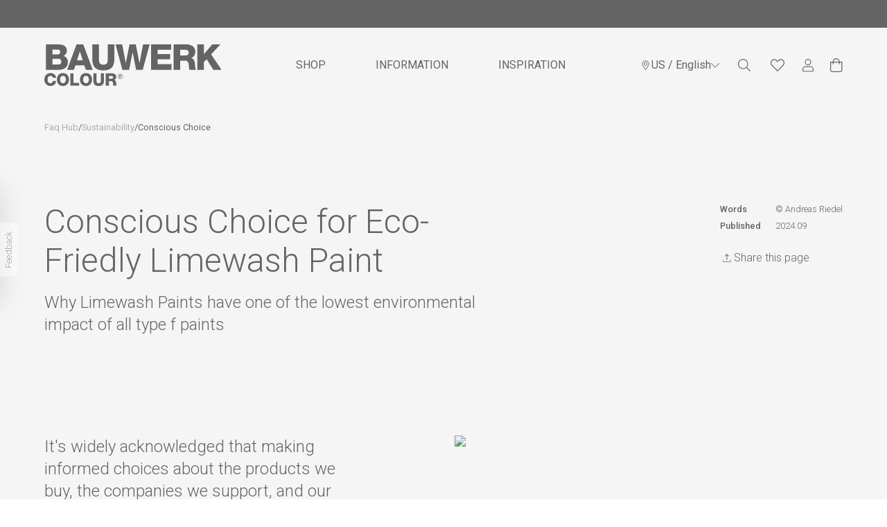

--- FILE ---
content_type: text/html; charset=utf-8
request_url: https://www.bauwerkcolour.com/en-us/limewash-paint-sustainability-conscious-choice
body_size: 51234
content:
<!DOCTYPE html><html lang="en-us"><head><meta charSet="utf-8" data-next-head=""/><meta name="viewport" content="width=device-width, initial-scale=1, maximum-scale=1.0" data-next-head=""/><link rel="manifest" href="/site.webmanifest" data-next-head=""/><title data-next-head="">Bauwerk Colour | FAQ | Conscious Choice: Environmental impact of paints</title><meta name="description" content="Understanding the environmental impact of paint and decorative finishes can be complex and nuanced. Even seemingly minor choices can have far-reaching effects and without the awareness or guidance on what to consider, it can be easy to select harmful products without even realising it." data-next-head=""/><meta property="og:type" content="website" data-next-head=""/><meta property="og:title" content="Bauwerk Colour | FAQ | Conscious Choice: Environmental impact of paints" data-next-head=""/><meta property="og:description" content="Understanding the environmental impact of paint and decorative finishes can be complex and nuanced. Even seemingly minor choices can have far-reaching effects and without the awareness or guidance on what to consider, it can be easy to select harmful products without even realising it." data-next-head=""/><meta property="og:site_name" content="Bauwerk Colour" data-next-head=""/><meta property="og:url" content="https://www.bauwerkcolour.com/en-us/limewash-paint-sustainability-conscious-choice" data-next-head=""/><meta property="og:image" content="https://images.prismic.io/bauwerk/a73f9a29-50d1-4b8a-ba1e-f545573cd34d_Conscious+choice.jpg?auto=format%2Ccompress&amp;rect=0%2C39%2C2500%2C1875&amp;w=800&amp;h=600" data-next-head=""/><meta property="og:image:width" content="800" data-next-head=""/><meta property="og:image:height" content="600" data-next-head=""/><meta property="og:image:alt" content="Bauwerk Colour | FAQ | Conscious Choice: Environmental impact of paints" data-next-head=""/><meta name="robots" content="index,follow" data-next-head=""/><meta name="googlebot" content="index,follow" data-next-head=""/><link rel="canonical" href="https://www.bauwerkcolour.com/en-us/limewash-paint-sustainability-conscious-choice" data-next-head=""/><link rel="alternate" hrefLang="x-default" href="https://www.bauwerkcolour.com/limewash-paint-sustainability-conscious-choice" data-next-head=""/><link rel="alternate" hrefLang="en-au" href="https://www.bauwerkcolour.com/limewash-paint-sustainability-conscious-choice" data-next-head=""/><link rel="alternate" hrefLang="en-us" href="https://www.bauwerkcolour.com/en-us/limewash-paint-sustainability-conscious-choice" data-next-head=""/><link rel="alternate" hrefLang="es-us" href="https://www.bauwerkcolour.com/es-us/limewash-paint-sustainability-conscious-choice" data-next-head=""/><link rel="alternate" hrefLang="en-gb" href="https://www.bauwerkcolour.com/en-gb/limewash-paint-sustainability-conscious-choice" data-next-head=""/><link rel="alternate" hrefLang="en-eu" href="https://www.bauwerkcolour.com/en-eu/limewash-paint-sustainability-conscious-choice" data-next-head=""/><link rel="alternate" hrefLang="de-eu" href="https://www.bauwerkcolour.com/de-eu/limewash-paint-sustainability-conscious-choice" data-next-head=""/><link rel="alternate" hrefLang="es-eu" href="https://www.bauwerkcolour.com/es-eu/limewash-paint-sustainability-conscious-choice" data-next-head=""/><link rel="preconnect" href="https://cdn.shopify.com" crossorigin="anonymous"/><link rel="preload" href="/_next/static/media/47cbc4e2adbc5db9-s.p.woff2" as="font" type="font/woff2" crossorigin="anonymous" data-next-font="size-adjust"/><link rel="preload" href="/_next/static/css/fd30ee0067b7233e.css" as="style"/><link rel="preload" href="/_next/static/css/4c39e56ba31f1bf6.css" as="style"/><link rel="preload" href="/_next/static/css/9d0c209e2468cfe5.css" as="style"/><link rel="stylesheet" href="/_next/static/css/fd30ee0067b7233e.css" data-n-g=""/><link rel="stylesheet" href="/_next/static/css/4c39e56ba31f1bf6.css" data-n-p=""/><link rel="stylesheet" href="/_next/static/css/9d0c209e2468cfe5.css"/><noscript data-n-css=""></noscript><script defer="" noModule="" src="/_next/static/chunks/polyfills-42372ed130431b0a.js"></script><script defer="" src="/_next/static/chunks/691.c4fc929594d5c99f.js"></script><script defer="" src="/_next/static/chunks/4065.b27ae08c4a963b23.js"></script><script defer="" src="/_next/static/chunks/5349.50538f3352060c34.js"></script><script defer="" src="/_next/static/chunks/4618.7819f2d6162d2a56.js"></script><script defer="" src="/_next/static/chunks/6519.b2a586db8dfc8dcd.js"></script><script defer="" src="/_next/static/chunks/5462.c4789b142caad3e7.js"></script><script src="/_next/static/chunks/webpack-e1d1518fdb6565c7.js" defer=""></script><script src="/_next/static/chunks/framework-b46d745f4c086896.js" defer=""></script><script src="/_next/static/chunks/main-768ceb7d06d1374a.js" defer=""></script><script src="/_next/static/chunks/pages/_app-c7e3195e3f619539.js" defer=""></script><script src="/_next/static/chunks/8341-fe8a3b6b724e6e9e.js" defer=""></script><script src="/_next/static/chunks/9442-0806a3607f97caea.js" defer=""></script><script src="/_next/static/chunks/1247-8890a41b1c7e9559.js" defer=""></script><script src="/_next/static/chunks/7287-bba5478871606ec9.js" defer=""></script><script src="/_next/static/chunks/1609-fa4caa47af3a401f.js" defer=""></script><script src="/_next/static/chunks/6348-688777472fbf3321.js" defer=""></script><script src="/_next/static/chunks/6267-0143f3d7daa5ceac.js" defer=""></script><script src="/_next/static/chunks/8123-ce98b3b2527924d5.js" defer=""></script><script src="/_next/static/chunks/4728-0d041af492f6fae5.js" defer=""></script><script src="/_next/static/chunks/pages/%5B...pages%5D-f1cdf8052be7e43b.js" defer=""></script><script src="/_next/static/hb7NkDmAUwThXvwQWRZrc/_buildManifest.js" defer=""></script><script src="/_next/static/hb7NkDmAUwThXvwQWRZrc/_ssgManifest.js" defer=""></script><style id="__jsx-5073597e2374b039">.feedbackContent.jsx-5073597e2374b039{width:300px;height:100%;box-shadow:rgba(0,0,0,.13)0px -5px 40px 0px}.emoji.jsx-5073597e2374b039{font-size:2rem;cursor:pointer;transition:transform.2s;transform:scale(.9);color:#000}.emoji.selected.jsx-5073597e2374b039{transform:scale(1.2);color:#ff6347}</style><style id="__jsx-3499789300">.alertBox.jsx-3499789300{background:#646464;color:#FFFFFF}</style><style id="__jsx-2998203790">.circle.jsx-2998203790{background-color:#646464}</style><style id="__jsx-516963321">.mega-nav-transition.jsx-516963321{visibility:hidden;transition:all.3s ease-in-out;opacity:0}.mega-nav-transition-show.jsx-516963321{visibility:visible;opacity:100}.navBar.jsx-516963321{transition-property:background-color;transition-timing-function:cubic-bezier(0,0,.2,1);transition-duration:350ms;background:#F5F5F5}@media(min-width:1024px){.navItem.jsx-516963321{display:flex;justify-content:center}.navItem.jsx-516963321:first-child>span.jsx-516963321{margin-right:auto}.navItem.jsx-516963321:last-child>span.jsx-516963321{margin-left:auto}}</style><style id="__jsx-cc49299f3ec9ca8c">.stepDescription .wysiwyg ul li,.stepDescription .wysiwyg ol li{list-style-position:outside;list-style-type:;margin-left:24px;padding-bottom:24px}.stepDescription .wysiwyg ul li:last-child,.stepDescription .wysiwyg ol li:last-child{padding-bottom:0px}.optionalSection .wysiwyg ul li{list-style-position:outside;list-style-type:;margin-left:24px;padding-bottom:24px}.optionalSection .wysiwyg ul li:last-child{padding-bottom:0px}</style><style id="__jsx-d758fb925a36d8fd">.faqs .accordion__button{position:relative;display:flex;align-items:center;width:100%;border-top:0;border-right:0;border-left:0;text-align:left;padding:1.5rem 1.25rem 1.5rem 0;transition:color.2s linear;cursor:pointer;text-transform:capitalize;color:rgb(0,0,0)}.faqs .accordion__button:focus{outline:none}.faqs .accordion__button:after,.faqs .accordion__button:before{content:"";position:absolute;right:0px;top:50%;width:16px;height:1px;margin-top:-2px;background-color:#afb1b4}.faqs .accordion__button:before{-webkit-transform:rotate(-90deg);transform:rotate(-90deg);transition:-webkit-transform.35s cubic-bezier(.65,.05,.36,1);transition:transform.35s cubic-bezier(.65,.05,.36,1),-webkit-transform.35s cubic-bezier(.65,.05,.36,1)}.faqs .accordion__button[aria-expanded="true"]:before{-webkit-transform:rotate(0deg);transform:rotate(0deg)}</style><style id="__jsx-14d8c16430a7a392">.content h2{font-size:1.5rem;line-height:2.1rem;--tw-text-opacity:1;color:rgb(100 100 100/var(--tw-text-opacity));margin-bottom:1rem;font-weight:400}.content h3{font-size:1.375rem;line-height:1.925rem;--tw-text-opacity:1;color:rgb(100 100 100/var(--tw-text-opacity));margin-bottom:1rem;font-weight:400}.content h4{font-size:1.25rem;line-height:1.75rem;--tw-text-opacity:1;color:rgb(100 100 100/var(--tw-text-opacity));margin-bottom:1rem;font-weight:400}.content p{margin-bottom:10px;min-height:26px}}
      </style><style id="__jsx-710933904">.footerBrushContainer.jsx-710933904{background-color:#fff}</style><style id="__jsx-d64c07770a50d7c1">.shopify-pc__banner__dialog:nth-child(2){display:none!important}</style></head><body class="loading"><noscript><iframe src="https://www.googletagmanager.com/ns.html?id=GTM-MMWL482" height="0" width="0" style="display:none;visibility:hidden"></iframe></noscript><div id="__next"><div class="__className_6a21cc"><script>!function(){try{var d=document.documentElement,n='data-theme',s='setAttribute';var e=localStorage.getItem('theme');if('system'===e||(!e&&true)){var t='(prefers-color-scheme: dark)',m=window.matchMedia(t);if(m.media!==t||m.matches){d.style.colorScheme = 'dark';d[s](n,'dark')}else{d.style.colorScheme = 'light';d[s](n,'light')}}else if(e){d[s](n,e|| '')}if(e==='light'||e==='dark')d.style.colorScheme=e}catch(e){}}()</script><div class="Layout_root__7vH_G"><div class="jsx-5073597e2374b039 fixed left-0 top-1/2 z-[9999] flex -translate-y-1/2 transform transition-all duration-300 -translate-x-[300px]"><div class="jsx-5073597e2374b039 feedbackContent flex flex-col gap-y-4 rounded-r-lg bg-white p-5"><h2 class="jsx-5073597e2374b039">How would you rate your experience?</h2><div class="jsx-5073597e2374b039 flex justify-between"><span title="Hate" class="jsx-5073597e2374b039 emoji">😡</span><span title="Dislike" class="jsx-5073597e2374b039 emoji">😟</span><span title="Neutral" class="jsx-5073597e2374b039 emoji">😐</span><span title="Like" class="jsx-5073597e2374b039 emoji">😊</span><span title="Love" class="jsx-5073597e2374b039 emoji">😍</span></div><div style="font-size:0.8rem" class="jsx-5073597e2374b039 flex justify-between"><span class="jsx-5073597e2374b039">Hate</span><span class="jsx-5073597e2374b039">Love</span></div><button data-variant="slim" class="Button_root__3fIL8 Button_slim__eaYER w-1/4 self-end" disabled="">Next</button></div><button class="jsx-5073597e2374b039 body-2 absolute -right-[26px] top-1/2 flex -translate-y-1/2 rotate-180 flex-col rounded-tl-lg rounded-bl-lg bg-brand-white px-[3px] py-3 text-dark-grey transition-all duration-300 hover:opacity-100 opacity-50"><span style="writing-mode:vertical-rl" class="jsx-5073597e2374b039">Feedback</span></button></div><div class="jsx-3499789300 alertBox h-10 p-2 text-13"><div class="jsx-3499789300 flex w-5 cursor-pointer items-center hidden"><svg viewBox="0 0 24 24" width="24" height="24" stroke="currentColor" stroke-width="1.5" stroke-linecap="round" stroke-linejoin="round" fill="none" shape-rendering="geometricPrecision" xmlns="http://www.w3.org/2000/svg"><path d="M7.05033 6.34315C6.85507 6.14789 6.53849 6.14789 6.34322 6.34315C6.14796 6.53841 6.14796 6.85499 6.34322 7.05025L11.293 12L6.34322 16.9497C6.14796 17.145 6.14796 17.4616 6.34322 17.6569C6.53849 17.8521 6.85507 17.8521 7.05033 17.6569L12.0001 12.7071L16.9498 17.6569C17.1451 17.8521 17.4617 17.8521 17.6569 17.6569C17.8522 17.4616 17.8522 17.145 17.6569 16.9497L12.7072 12L17.6569 7.05025C17.8522 6.85499 17.8522 6.53841 17.6569 6.34315C17.4617 6.14789 17.1451 6.14789 16.9498 6.34315L12.0001 11.2929L7.05033 6.34315Z" fill="#646464"></path></svg></div></div><div class="Navbar_root__hZkrK"><div class="jsx-516963321 navBar"><div class="relative wrapper"><div class="jsx-516963321 flex justify-between"><button aria-label="Mobile Menu" type="button" class="jsx-516963321 flex items-center py-4 pr-5 focus:outline-none lg:hidden"><div class=""><svg width="18" height="16" fill="#646464" xmlns="http://www.w3.org/2000/svg"><path d="M17.759 2.346H.24A.241.241 0 0 1 0 2.106V1.14A.241.241 0 0 1 .241.9H17.76a.241.241 0 0 1 .241.241v.964a.241.241 0 0 1-.241.241Zm0 6.429H.24A.241.241 0 0 1 0 8.534V7.57a.241.241 0 0 1 .241-.241H17.76a.241.241 0 0 1 .241.24v.965a.241.241 0 0 1-.241.241Zm0 6.429H.24A.241.241 0 0 1 0 14.962v-.964a.241.241 0 0 1 .241-.24H17.76a.24.24 0 0 1 .241.24v.965a.241.241 0 0 1-.241.24Z" fill="#646464"></path></svg></div></button><div class="jsx-516963321 navItem transition-all duration-500 lg:my-auto py-4 sm:py-6"><a href="/en-us"><div aria-label="Logo" class="jsx-516963321 border-0 "><div class="jsx-516963321 visible transition-all duration-500 h-6 w-25.5 sm:h-12 sm:w-51 lg:h-13 lg:w-55.25 xl:h-15 xl:w-63.75"><svg width="100%" height="100%" viewBox="0 0 102 24" fill="#646464" xmlns="http://www.w3.org/2000/svg"><g clip-path="url(#clip0_2380_253)"><path d="M0.891602 0.00181637H7.71849C10.2336 -0.0398632 12.9922 0.619292 12.9922 3.68969C12.9922 5.008 12.2156 6.07932 11.0714 6.65666C12.6246 7.1105 13.585 8.46277 13.585 10.1377C13.585 13.6403 11.0301 14.7116 7.90229 14.7116H0.891602V0.00181637ZM4.69334 5.79065H7.63731C8.29135 5.79065 9.19047 5.44023 9.19047 4.38898C9.19047 3.33773 8.4338 2.96724 7.63731 2.96724H4.69334V5.79065ZM4.69334 11.6412H7.7384C8.94387 11.6412 9.78325 11.209 9.78325 9.99257C9.78325 8.69433 8.88413 8.26209 7.7384 8.26209H4.69334V11.6412Z" fill="#646464"></path><path d="M18.5938 0.00183105H22.4614L27.9189 14.7116H23.9487L23.0496 12.075H17.9597L17.0407 14.7116H13.1348L18.5938 0.00183105ZM18.8389 9.23463H22.1551L20.536 4.08026H20.4947L18.8389 9.23463Z" fill="#646464"></path><path d="M40.4037 8.63255C40.4037 12.8962 38.4615 15.0188 34.0471 15.0188C29.6327 15.0188 27.6904 12.8962 27.6904 8.63255V0.000244141H31.4983V8.85793C31.4983 10.7536 32.1937 11.7215 34.0532 11.7215C35.9127 11.7215 36.6081 10.7536 36.6081 8.85793V0.000244141H40.4099L40.4037 8.63255Z" fill="#646464"></path><path d="M56.7714 14.7101H52.9742L50.9708 4.57419H50.9294L48.9259 14.7101H45.0629L41.1172 0.000244141H44.9189L46.9837 10.7536H47.025L49.1695 0.000244141H52.746L54.8904 10.7536H54.9333L56.9981 0.000244141H60.7998L56.7714 14.7101Z" fill="#646464"></path><path d="M61.5996 0.00183105H73.23V3.07068H65.4013V5.64556H72.556V8.61716H65.4013V11.4143H73.4352V14.7101H61.5996V0.00183105Z" fill="#646464"></path><path d="M74.5781 0.00183105H82.0192C84.5941 0.00183105 87.129 1.17658 87.129 4.142C87.129 5.72892 86.3724 7.22938 84.8315 7.82988V7.87155C86.3846 8.24204 86.835 9.99413 86.9575 11.3943C86.9989 12.0117 87.0601 14.1729 87.5702 14.7116H83.8175C83.4897 14.2177 83.4284 12.7759 83.3886 12.3637C83.286 10.8802 83.0409 9.35658 81.2626 9.35658H78.3799V14.7132H74.5781V0.00183105ZM78.3814 6.38807H81.5704C82.7146 6.38807 83.3288 5.7706 83.3288 4.6576C83.3288 3.5446 82.4696 3.07068 81.4081 3.07068H78.3829V6.38807H78.3814Z" fill="#646464"></path><path d="M88.3145 0.00183105H92.1162V5.6471L96.9197 0.00183105H101.642L96.2457 5.79066L102.316 14.7116H97.5936L93.6694 8.53688L92.1162 10.1794V14.7116H88.3145V0.00183105Z" fill="#646464"></path><path d="M4.92908 19.2531C4.82952 18.5322 4.2735 18.1509 3.49845 18.1509C2.30677 18.1509 1.84879 19.213 1.84879 20.2735C1.84879 21.334 2.30831 22.3961 3.49845 22.3961C4.36234 22.3961 4.86015 21.8959 4.92908 21.0747H6.77634C6.67678 22.9178 5.33499 23.9984 3.53675 23.9984C1.39234 23.9984 0 22.3467 0 20.2735C0 18.2003 1.3908 16.5486 3.53675 16.5486C5.06847 16.5486 6.72579 17.5304 6.77634 19.2516H4.92908V19.2531Z" fill="#646464"></path><path d="M10.742 16.5502C12.9768 16.5502 14.239 18.2019 14.239 20.2751C14.239 22.3483 12.9768 24 10.742 24C8.50726 24 7.24512 22.356 7.24512 20.2751C7.24512 18.1942 8.50572 16.5502 10.742 16.5502ZM10.742 22.3977C11.9337 22.3977 12.3917 21.3356 12.3917 20.2751C12.3917 19.2146 11.9322 18.1525 10.742 18.1525C9.55189 18.1525 9.09237 19.2146 9.09237 20.2751C9.09237 21.3356 9.54883 22.3977 10.742 22.3977Z" fill="#646464"></path><path d="M14.9937 16.7H16.841V22.2464H20.1495V23.8488H14.9922V16.7H14.9937Z" fill="#646464"></path><path d="M24.0467 16.5502C26.2815 16.5502 27.5436 18.2019 27.5436 20.2751C27.5436 22.3483 26.2815 24 24.0467 24C21.8119 24 20.5498 22.3483 20.5498 20.2751C20.5498 18.2019 21.8104 16.5502 24.0467 16.5502ZM24.0467 22.3977C25.2384 22.3977 25.6964 21.3356 25.6964 20.2751C25.6964 19.2146 25.2369 18.1525 24.0467 18.1525C22.8566 18.1525 22.3971 19.2146 22.3971 20.2751C22.3971 21.3356 22.8535 22.3977 24.0467 22.3977Z" fill="#646464"></path><path d="M34.429 20.8957C34.429 22.9689 33.4854 24.0001 31.3395 24.0001C29.1935 24.0001 28.25 22.9689 28.25 20.8957V16.7H30.0973V21.0053C30.0973 21.9315 30.4358 22.3946 31.3395 22.3946C32.2432 22.3946 32.5817 21.9238 32.5817 21.0053V16.7H34.429V20.8957Z" fill="#646464"></path><path d="M35.4131 16.7H39.0295C40.2809 16.7 41.5139 17.2711 41.5139 18.7067C41.5139 19.4786 41.1463 20.2088 40.4019 20.499V20.519C41.157 20.6996 41.3761 21.5502 41.4358 22.231C41.4557 22.5397 41.4848 23.5833 41.7345 23.8426H39.9056C39.7525 23.6018 39.7172 22.9009 39.6973 22.7018C39.6483 21.9809 39.5288 21.2399 38.6634 21.2399H37.2619V23.8426H35.4131V16.7ZM37.2603 19.8043H38.8104C39.3665 19.8043 39.6651 19.5033 39.6651 18.963C39.6651 18.4227 39.2485 18.1912 38.7308 18.1912H37.2603V19.8028V19.8043Z" fill="#646464"></path><path d="M43.9049 17.0194C44.1988 17.0219 44.4854 17.112 44.7286 17.2786C44.9717 17.4451 45.1604 17.6805 45.2709 17.955C45.3813 18.2296 45.4086 18.531 45.3492 18.8211C45.2898 19.1113 45.1465 19.3772 44.9372 19.5853C44.728 19.7933 44.4622 19.9343 44.1736 19.9902C43.8849 20.0462 43.5862 20.0147 43.3153 19.8997C43.0444 19.7847 42.8134 19.5914 42.6514 19.3442C42.4894 19.0969 42.4038 18.8069 42.4053 18.5106C42.4053 18.3131 42.4442 18.1175 42.5198 17.9353C42.5954 17.7531 42.7062 17.5878 42.8457 17.449C42.9852 17.3103 43.1507 17.2009 43.3325 17.1271C43.5143 17.0534 43.7089 17.0168 43.9049 17.0194ZM43.9049 19.7981C44.157 19.8067 44.406 19.7393 44.6199 19.6045C44.8339 19.4697 45.0031 19.2737 45.1059 19.0415C45.2087 18.8093 45.2405 18.5514 45.1971 18.3009C45.1537 18.0504 45.0372 17.8187 44.8625 17.6353C44.6877 17.4519 44.4626 17.3252 44.216 17.2714C43.9694 17.2176 43.7125 17.2391 43.4781 17.3333C43.2437 17.4274 43.0426 17.5899 42.9003 17.7999C42.758 18.0099 42.6811 18.2579 42.6795 18.5122C42.6731 18.6783 42.7 18.8441 42.7588 18.9995C42.8175 19.1549 42.9067 19.2967 43.0211 19.4165C43.1356 19.5363 43.2728 19.6316 43.4247 19.6966C43.5765 19.7616 43.7399 19.7951 43.9049 19.795V19.7981ZM43.3243 17.6369H43.9968C44.4103 17.6369 44.6094 17.8005 44.6094 18.1371C44.6094 18.4736 44.4103 18.5863 44.1499 18.6141L44.6462 19.3859H44.3644L43.8911 18.6326H43.5985V19.3859H43.3289V17.64L43.3243 17.6369ZM43.5939 18.4087H43.8757C44.1147 18.4087 44.3353 18.3964 44.3353 18.1201C44.3353 17.887 44.1361 17.8515 43.9539 17.8515H43.5985V18.4087H43.5939Z" fill="#646464"></path></g><defs><clipPath id="clip0_2380_253"><rect width="102.4" height="24" fill="#646464"></rect></clipPath></defs></svg></div></div></a></div><div class="jsx-516963321 navItem hidden flex-1 align-middle lg:mx-auto lg:block"><ul class="label-large flex h-full text-ui-dark-grey"><li class="relative transition-[padding] duration-500 px-6 xl:px-9"><div class="mt-0.5 cursor-pointer transition-[padding] duration-500 hover:border-b-2 hover:border-ui-dark-grey xl:py-9.5 py-8.5"><div class="cursor-pointer">SHOP</div></div></li><li class="relative transition-[padding] duration-500 px-6 xl:px-9"><div class="mt-0.5 cursor-pointer transition-[padding] duration-500 hover:border-b-2 hover:border-ui-dark-grey xl:py-9.5 py-8.5"><div class="cursor-pointer">INFORMATION</div></div></li><li class="relative transition-[padding] duration-500 px-6 xl:px-9"><div class="mt-0.5 cursor-pointer transition-[padding] duration-500 hover:border-b-2 hover:border-ui-dark-grey xl:py-9.5 py-8.5"><a href="/en-us/the-alchemist">INSPIRATION</a></div></li></ul></div><div class="jsx-516963321 navItem m-auto mr-0 align-middle"><nav class="jsx-2998203790 UserNav_root__B5gk9"><ul class="jsx-2998203790 UserNav_list__MtHqv"><li class="jsx-2998203790 hidden lg:block"><button class="flex items-center justify-center gap-2 text-brand-dark-grey label-large" aria-label="Language selector"><svg width="16" height="16" viewBox="0 0 16 16" fill="#646464" xmlns="http://www.w3.org/2000/svg"><path d="M7.66699 3.83337C6.28848 3.83337 5.16699 4.95486 5.16699 6.33337C5.16699 7.71189 6.28848 8.83337 7.66699 8.83337C9.04551 8.83337 10.167 7.71189 10.167 6.33337C10.167 4.95486 9.04551 3.83337 7.66699 3.83337ZM7.66699 8.00004C6.74798 8.00004 6.00033 7.25238 6.00033 6.33337C6.00033 5.41436 6.74798 4.66671 7.66699 4.66671C8.586 4.66671 9.33366 5.41436 9.33366 6.33337C9.33366 7.25238 8.586 8.00004 7.66699 8.00004ZM7.66699 1.33337C4.90556 1.33337 2.66699 3.57194 2.66699 6.33337C2.66699 8.34934 3.36934 8.91231 7.15314 14.3977C7.40142 14.7563 7.93254 14.7564 8.18087 14.3977C11.9646 8.91231 12.667 8.34934 12.667 6.33337C12.667 3.57194 10.4284 1.33337 7.66699 1.33337ZM7.66699 13.6753C4.03952 8.42942 3.50033 8.01291 3.50033 6.33337C3.50033 5.22041 3.93374 4.17408 4.72072 3.3871C5.5077 2.60012 6.55402 2.16671 7.66699 2.16671C8.77996 2.16671 9.82629 2.60012 10.6133 3.3871C11.4002 4.17408 11.8337 5.22041 11.8337 6.33337C11.8337 8.0128 11.2948 8.42895 7.66699 13.6753Z" fill="#646464"></path></svg>US<!-- --> <!-- -->/ English<svg width="12" height="7" fill="#646464" xmlns="http://www.w3.org/2000/svg"><path d="m11.905.286-.19-.191a.323.323 0 0 0-.458 0L6.002 5.353.743.095a.323.323 0 0 0-.457 0l-.191.19a.323.323 0 0 0 0 .458L5.77 6.421c.127.127.331.127.457 0L11.903.743a.32.32 0 0 0 .002-.457Z" fill="#646464"></path></svg></button></li><li class="jsx-2998203790 UserNav_item__EoiHa"><button aria-label="Search" type="button" class="jsx-2998203790"><svg width="24" height="24" viewBox="0 0 24 24" fill="#646464" xmlns="http://www.w3.org/2000/svg"><path d="M20.8761 19.9304L16.3411 15.3955C16.2603 15.3146 16.1548 15.2724 16.0423 15.2724H15.6802C16.886 13.9682 17.6243 12.2281 17.6243 10.3121C17.6243 6.27289 14.3514 3 10.3121 3C6.27289 3 3 6.27289 3 10.3121C3 14.3514 6.27289 17.6243 10.3121 17.6243C12.2281 17.6243 13.9682 16.886 15.2724 15.6838V16.0423C15.2724 16.1548 15.3181 16.2603 15.3955 16.3411L19.9304 20.8761C20.0956 21.0413 20.3628 21.0413 20.528 20.8761L20.8761 20.528C21.0413 20.3628 21.0413 20.0956 20.8761 19.9304ZM10.3121 16.4993C6.89161 16.4993 4.12495 13.7327 4.12495 10.3121C4.12495 6.89161 6.89161 4.12495 10.3121 4.12495C13.7327 4.12495 16.4993 6.89161 16.4993 10.3121C16.4993 13.7327 13.7327 16.4993 10.3121 16.4993Z" fill="#646464"></path></svg></button></li><li class="jsx-2998203790 UserNav_item__EoiHa"><button aria-label="Favourites" type="button" class="jsx-2998203790 relative"><svg width="24" height="24" viewBox="0 0 24 24" fill="none" xmlns="http://www.w3.org/2000/svg"><path d="M20.0592 4.44914C17.9303 2.63663 14.7467 2.93741 12.7701 4.97649L12.0006 5.77337L11.231 4.9804C9.63727 3.33195 6.4224 2.33975 3.9419 4.44914C1.48876 6.54291 1.35985 10.3008 3.55518 12.5664L11.1138 20.3712C11.356 20.6212 11.6764 20.7501 11.9967 20.7501C12.317 20.7501 12.6373 20.6251 12.8795 20.3712L20.4382 12.5664C22.6413 10.3008 22.5124 6.54291 20.0592 4.44914ZM19.5475 11.6992L12.0162 19.504L4.45363 11.6992C2.95361 10.1523 2.64111 7.20307 4.75441 5.40228C6.89506 3.57414 9.41071 4.89837 10.3326 5.8515L12.0006 7.57417L13.6686 5.8515C14.5748 4.91399 17.1139 3.58585 19.2467 5.40228C21.3561 7.19917 21.0475 10.1484 19.5475 11.6992Z" fill="#646464"></path></svg></button></li><li class="jsx-2998203790 UserNav_item__EoiHa"><a aria-label="My Account" href="/en-us/me/login"><svg width="16" height="19" fill="#646464" xmlns="http://www.w3.org/2000/svg"><path d="M11.2 10.286c-1.025 0-1.518.571-3.2.571-1.682 0-2.171-.571-3.2-.571-2.65 0-4.8 2.15-4.8 4.8v1.485c0 .947.768 1.715 1.714 1.715h12.572c.946 0 1.714-.768 1.714-1.715v-1.485c0-2.65-2.15-4.8-4.8-4.8Zm3.657 6.285a.573.573 0 0 1-.571.572H1.714a.573.573 0 0 1-.571-.572v-1.485A3.66 3.66 0 0 1 4.8 11.429c.7 0 1.396.571 3.2.571 1.8 0 2.5-.571 3.2-.571a3.66 3.66 0 0 1 3.657 3.657v1.485ZM8 9.143A4.571 4.571 0 1 0 8 0a4.571 4.571 0 0 0 0 9.142Zm0-8c1.89 0 3.429 1.54 3.429 3.428C11.429 6.461 9.889 8 8 8a3.434 3.434 0 0 1-3.429-3.429c0-1.889 1.54-3.428 3.429-3.428Z" fill="#646464"></path></svg></a></li><li class="jsx-2998203790 UserNav_item__EoiHa"><button aria-label="View Cart" class="jsx-2998203790 relative focus:outline-none"><svg width="18" height="20" fill="#646464" xmlns="http://www.w3.org/2000/svg"><path d="M13.75 5c0-2.757-2.243-5-5-5s-5 2.243-5 5H0v11.875C0 18.601 1.4 20 3.125 20h11.25c1.726 0 3.125-1.4 3.125-3.125V5h-3.75Zm-5-3.75A3.754 3.754 0 0 1 12.5 5H5a3.754 3.754 0 0 1 3.75-3.75Zm7.5 15.625a1.877 1.877 0 0 1-1.875 1.875H3.125a1.877 1.877 0 0 1-1.875-1.875V6.25h2.5v1.875a.625.625 0 1 0 1.25 0V6.25h7.5v1.875a.625.625 0 1 0 1.25 0V6.25h2.5v10.625Z" fill="#646464"></path></svg></button></li></ul></nav></div></div></div></div><div class="jsx-516963321 mega-nav-transition absolute z-50 w-full "><div class="jsx-516963321 h-screen bg-brand-dark-grey bg-opacity-25"><div class="jsx-516963321"></div></div></div></div><main class="fit"><div class="bg-brand-light-grey"><div class="py-2 md:pt-6 md:pb-4 wrapper"><div class="label flex w-full gap-3 overflow-x-scroll text-dark-grey scrollbar-hide lg:overflow-x-hidden"><a href="/en-us/information--help"><span class="whitespace-nowrap capitalize opacity-50">faq hub</span></a><span class="text-doveGrey linkDivider">/</span><a href="/en-us/limewash-paint-sustainability"><span class="whitespace-nowrap capitalize opacity-50">sustainability</span></a><span class="text-doveGrey linkDivider">/</span><span class="text-charcoal body-small currentLink whitespace-nowrap capitalize">Conscious Choice</span></div></div><div class="wrapper pt-10 pb-24 lg:pt-20"><div class="flex flex-col gap-y-2 lg:flex-row lg:justify-between"><div class="w-full pb-4 text-brand-dark-grey lg:w-160 lg:pb-20"><h1 class="pb-4 text-mobileh1 lg:text-h1">Conscious Choice for Eco-Friedly Limewash Paint</h1><p class="text-mobileh4 lg:text-h4">Why Limewash Paints have one of the lowest environmental impact of all type f paints</p></div><div><div class="space-y-1"><div class="body-2 flex"><div class="body-2-bold w-20">Words</div><div>© Andreas Riedel</div></div><div class="body-2 flex"><div class="body-2-bold w-20">Published</div><div>2024.09</div></div></div><button class="mt-6"><div class="flex items-center gap-x-1 "><svg width="20" height="20" viewBox="0 0 20 20" fill="none" xmlns="http://www.w3.org/2000/svg"><mask id="mask0_10549_11176" style="mask-type:alpha" maskUnits="userSpaceOnUse" x="0" y="0" width="20" height="20"><rect width="20" height="20" fill="#D9D9D9"></rect></mask><g mask="url(#mask0_10549_11176)"><path d="M9.58464 12.9809V5.77252L7.64234 7.71481L7.05255 7.11544L10.0013 4.16669L12.9501 7.11544L12.3603 7.71481L10.418 5.77252V12.9809H9.58464ZM5.51422 15.8334C5.13061 15.8334 4.81033 15.7049 4.55339 15.4479C4.29644 15.191 4.16797 14.8707 4.16797 14.4871V12.4679H5.0013V14.4871C5.0013 14.6154 5.05471 14.733 5.16151 14.8398C5.26832 14.9466 5.38589 15 5.51422 15H14.4884C14.6167 15 14.7343 14.9466 14.8411 14.8398C14.9479 14.733 15.0013 14.6154 15.0013 14.4871V12.4679H15.8346V14.4871C15.8346 14.8707 15.7062 15.191 15.4492 15.4479C15.1923 15.7049 14.872 15.8334 14.4884 15.8334H5.51422Z" fill="#646464"></path></g></svg><div>Share this page</div></div></button></div></div><div class="jsx-cc49299f3ec9ca8c grid w-full grid-cols-4 gap-x-6 gap-y-8 bg-brand-light-grey  py-10 lg:grid-cols-12 lg:gap-y-0 lg:gap-x-8 lg:py-16"><div class="jsx-cc49299f3ec9ca8c col-span-4 lg:col-span-5 order-2 lg:order-1 "><div class="jsx-cc49299f3ec9ca8c flex h-full flex-col justify-between"><div class="jsx-cc49299f3ec9ca8c mt-auto flex flex-col gap-6"><div class="wysiwyg"><h4>It&#x27;s widely acknowledged that making informed choices about the products we buy, the companies we support, and our usage and waste practices is crucial. </h4><p></p></div><div class="jsx-cc49299f3ec9ca8c stepDescription"><div class="wysiwyg"><p></p><p>However, as the saying goes, &quot;You don’t know what you don’t know.&quot; Understanding the environmental impact of everyday decisions can be complex and nuanced. Even seemingly minor choices can have far-reaching effects and without the awareness or guidance on what to consider, it can be easy to select harmful products without even realising it. </p><p></p></div></div></div></div></div><div class="jsx-cc49299f3ec9ca8c col-span-4  lg:col-span-6 order-1 lg:order-2 lg:col-start-7"><div class="jsx-cc49299f3ec9ca8c relative aspect-square w-full"><img alt="Bauwerk Colour natural pigments for limewash paint" loading="lazy" decoding="async" data-nimg="fill" style="position:absolute;height:100%;width:100%;left:0;top:0;right:0;bottom:0;object-fit:cover;color:transparent;background-size:cover;background-position:50% 50%;background-repeat:no-repeat;background-image:url(&quot;data:image/svg+xml;charset=utf-8,%3Csvg xmlns=&#x27;http://www.w3.org/2000/svg&#x27; %3E%3Cfilter id=&#x27;b&#x27; color-interpolation-filters=&#x27;sRGB&#x27;%3E%3CfeGaussianBlur stdDeviation=&#x27;20&#x27;/%3E%3CfeColorMatrix values=&#x27;1 0 0 0 0 0 1 0 0 0 0 0 1 0 0 0 0 0 100 -1&#x27; result=&#x27;s&#x27;/%3E%3CfeFlood x=&#x27;0&#x27; y=&#x27;0&#x27; width=&#x27;100%25&#x27; height=&#x27;100%25&#x27;/%3E%3CfeComposite operator=&#x27;out&#x27; in=&#x27;s&#x27;/%3E%3CfeComposite in2=&#x27;SourceGraphic&#x27;/%3E%3CfeGaussianBlur stdDeviation=&#x27;20&#x27;/%3E%3C/filter%3E%3Cimage width=&#x27;100%25&#x27; height=&#x27;100%25&#x27; x=&#x27;0&#x27; y=&#x27;0&#x27; preserveAspectRatio=&#x27;xMidYMid slice&#x27; style=&#x27;filter: url(%23b);&#x27; href=&#x27;https://images.prismic.io/bauwerk/ZuI0KhoQrfVKl_u7_BW-93-lo.jpg?auto=format%2Ccompress&amp;rect=195%2C0%2C1668%2C1668&amp;w=1668&amp;h=1668&amp;blur=500&#x27;/%3E%3C/svg%3E&quot;)" sizes="100vw" srcSet="/_next/image?url=https%3A%2F%2Fimages.prismic.io%2Fbauwerk%2FZuI0KhoQrfVKl_u7_BW-93-lo.jpg%3Fauto%3Dformat%252Ccompress%26rect%3D195%252C0%252C1668%252C1668%26w%3D1668%26h%3D1668&amp;w=640&amp;q=75 640w, /_next/image?url=https%3A%2F%2Fimages.prismic.io%2Fbauwerk%2FZuI0KhoQrfVKl_u7_BW-93-lo.jpg%3Fauto%3Dformat%252Ccompress%26rect%3D195%252C0%252C1668%252C1668%26w%3D1668%26h%3D1668&amp;w=750&amp;q=75 750w, /_next/image?url=https%3A%2F%2Fimages.prismic.io%2Fbauwerk%2FZuI0KhoQrfVKl_u7_BW-93-lo.jpg%3Fauto%3Dformat%252Ccompress%26rect%3D195%252C0%252C1668%252C1668%26w%3D1668%26h%3D1668&amp;w=828&amp;q=75 828w, /_next/image?url=https%3A%2F%2Fimages.prismic.io%2Fbauwerk%2FZuI0KhoQrfVKl_u7_BW-93-lo.jpg%3Fauto%3Dformat%252Ccompress%26rect%3D195%252C0%252C1668%252C1668%26w%3D1668%26h%3D1668&amp;w=1080&amp;q=75 1080w, /_next/image?url=https%3A%2F%2Fimages.prismic.io%2Fbauwerk%2FZuI0KhoQrfVKl_u7_BW-93-lo.jpg%3Fauto%3Dformat%252Ccompress%26rect%3D195%252C0%252C1668%252C1668%26w%3D1668%26h%3D1668&amp;w=1200&amp;q=75 1200w, /_next/image?url=https%3A%2F%2Fimages.prismic.io%2Fbauwerk%2FZuI0KhoQrfVKl_u7_BW-93-lo.jpg%3Fauto%3Dformat%252Ccompress%26rect%3D195%252C0%252C1668%252C1668%26w%3D1668%26h%3D1668&amp;w=1920&amp;q=75 1920w, /_next/image?url=https%3A%2F%2Fimages.prismic.io%2Fbauwerk%2FZuI0KhoQrfVKl_u7_BW-93-lo.jpg%3Fauto%3Dformat%252Ccompress%26rect%3D195%252C0%252C1668%252C1668%26w%3D1668%26h%3D1668&amp;w=2048&amp;q=75 2048w, /_next/image?url=https%3A%2F%2Fimages.prismic.io%2Fbauwerk%2FZuI0KhoQrfVKl_u7_BW-93-lo.jpg%3Fauto%3Dformat%252Ccompress%26rect%3D195%252C0%252C1668%252C1668%26w%3D1668%26h%3D1668&amp;w=3840&amp;q=75 3840w" src="/_next/image?url=https%3A%2F%2Fimages.prismic.io%2Fbauwerk%2FZuI0KhoQrfVKl_u7_BW-93-lo.jpg%3Fauto%3Dformat%252Ccompress%26rect%3D195%252C0%252C1668%252C1668%26w%3D1668%26h%3D1668&amp;w=3840&amp;q=75"/></div></div></div><div class="jsx-cc49299f3ec9ca8c grid w-full grid-cols-4 gap-x-6 gap-y-8 bg-brand-light-grey  py-10 lg:grid-cols-12 lg:gap-y-0 lg:gap-x-8 lg:py-16"><div class="jsx-cc49299f3ec9ca8c col-span-4 lg:col-span-5 order-2"><div class="jsx-cc49299f3ec9ca8c flex h-full flex-col justify-between"><div class="jsx-cc49299f3ec9ca8c mt-auto flex flex-col gap-6"><div class="wysiwyg"><h4>We think we have a role to play in a mindset shift in the interiors world. </h4></div><div class="jsx-cc49299f3ec9ca8c stepDescription"><div class="wysiwyg"><p>We want to help educate people on the cause and effect of our product choices. We want to encourage people to let go of the overly polished glossy perfection in our interiors and allow room for the character in imperfections. This can let us take control of the health of our homes, our bodies, and the wider world. While we can develop eco-friendly products, it&#x27;s society&#x27;s responsibility to adopt and utilise them. Here are a few key areas we believe are crucial to understand.</p></div></div></div></div></div><div class="jsx-cc49299f3ec9ca8c col-span-4  lg:col-span-6 order-1"><div class="jsx-cc49299f3ec9ca8c relative aspect-square w-full"><img alt="Bauwerk Colour embracing interior Design imperfection with natural limewash paint" loading="lazy" decoding="async" data-nimg="fill" style="position:absolute;height:100%;width:100%;left:0;top:0;right:0;bottom:0;object-fit:cover;color:transparent;background-size:cover;background-position:50% 50%;background-repeat:no-repeat;background-image:url(&quot;data:image/svg+xml;charset=utf-8,%3Csvg xmlns=&#x27;http://www.w3.org/2000/svg&#x27; %3E%3Cfilter id=&#x27;b&#x27; color-interpolation-filters=&#x27;sRGB&#x27;%3E%3CfeGaussianBlur stdDeviation=&#x27;20&#x27;/%3E%3CfeColorMatrix values=&#x27;1 0 0 0 0 0 1 0 0 0 0 0 1 0 0 0 0 0 100 -1&#x27; result=&#x27;s&#x27;/%3E%3CfeFlood x=&#x27;0&#x27; y=&#x27;0&#x27; width=&#x27;100%25&#x27; height=&#x27;100%25&#x27;/%3E%3CfeComposite operator=&#x27;out&#x27; in=&#x27;s&#x27;/%3E%3CfeComposite in2=&#x27;SourceGraphic&#x27;/%3E%3CfeGaussianBlur stdDeviation=&#x27;20&#x27;/%3E%3C/filter%3E%3Cimage width=&#x27;100%25&#x27; height=&#x27;100%25&#x27; x=&#x27;0&#x27; y=&#x27;0&#x27; preserveAspectRatio=&#x27;xMidYMid slice&#x27; style=&#x27;filter: url(%23b);&#x27; href=&#x27;https://images.prismic.io/bauwerk/b97af755-86fa-4340-a52c-22599c03a125_Bauwerk-Homepage-Reflection-wall-patina-larger.jpg?auto=format,compress&amp;blur=500&#x27;/%3E%3C/svg%3E&quot;)" sizes="100vw" srcSet="/_next/image?url=https%3A%2F%2Fimages.prismic.io%2Fbauwerk%2Fb97af755-86fa-4340-a52c-22599c03a125_Bauwerk-Homepage-Reflection-wall-patina-larger.jpg%3Fauto%3Dformat%2Ccompress&amp;w=640&amp;q=75 640w, /_next/image?url=https%3A%2F%2Fimages.prismic.io%2Fbauwerk%2Fb97af755-86fa-4340-a52c-22599c03a125_Bauwerk-Homepage-Reflection-wall-patina-larger.jpg%3Fauto%3Dformat%2Ccompress&amp;w=750&amp;q=75 750w, /_next/image?url=https%3A%2F%2Fimages.prismic.io%2Fbauwerk%2Fb97af755-86fa-4340-a52c-22599c03a125_Bauwerk-Homepage-Reflection-wall-patina-larger.jpg%3Fauto%3Dformat%2Ccompress&amp;w=828&amp;q=75 828w, /_next/image?url=https%3A%2F%2Fimages.prismic.io%2Fbauwerk%2Fb97af755-86fa-4340-a52c-22599c03a125_Bauwerk-Homepage-Reflection-wall-patina-larger.jpg%3Fauto%3Dformat%2Ccompress&amp;w=1080&amp;q=75 1080w, /_next/image?url=https%3A%2F%2Fimages.prismic.io%2Fbauwerk%2Fb97af755-86fa-4340-a52c-22599c03a125_Bauwerk-Homepage-Reflection-wall-patina-larger.jpg%3Fauto%3Dformat%2Ccompress&amp;w=1200&amp;q=75 1200w, /_next/image?url=https%3A%2F%2Fimages.prismic.io%2Fbauwerk%2Fb97af755-86fa-4340-a52c-22599c03a125_Bauwerk-Homepage-Reflection-wall-patina-larger.jpg%3Fauto%3Dformat%2Ccompress&amp;w=1920&amp;q=75 1920w, /_next/image?url=https%3A%2F%2Fimages.prismic.io%2Fbauwerk%2Fb97af755-86fa-4340-a52c-22599c03a125_Bauwerk-Homepage-Reflection-wall-patina-larger.jpg%3Fauto%3Dformat%2Ccompress&amp;w=2048&amp;q=75 2048w, /_next/image?url=https%3A%2F%2Fimages.prismic.io%2Fbauwerk%2Fb97af755-86fa-4340-a52c-22599c03a125_Bauwerk-Homepage-Reflection-wall-patina-larger.jpg%3Fauto%3Dformat%2Ccompress&amp;w=3840&amp;q=75 3840w" src="/_next/image?url=https%3A%2F%2Fimages.prismic.io%2Fbauwerk%2Fb97af755-86fa-4340-a52c-22599c03a125_Bauwerk-Homepage-Reflection-wall-patina-larger.jpg%3Fauto%3Dformat%2Ccompress&amp;w=3840&amp;q=75"/></div></div></div><div class="jsx-d758fb925a36d8fd faqs mb-6"><div class="jsx-d758fb925a36d8fd pt-16 text-mobileh4 text-dark-grey lg:pb-4 lg:text-h4">Understanding the impact of paint</div><div data-accordion-component="Accordion" class=""><div data-accordion-component="AccordionItem" class="accordion-item border-greyBg border-b"><div data-accordion-component="AccordionItemHeading" role="heading" class="accordion__heading" aria-level="3"><div class="accordion__button flex items-center" id="accordion__heading-is-paint-a-pollutant" aria-disabled="false" aria-expanded="false" aria-controls="accordion__panel-is-paint-a-pollutant" role="button" tabindex="0" data-accordion-component="AccordionItemButton"><div class="jsx-d758fb925a36d8fd font-light text-dark-grey"><div class="wysiwyg"><p><strong>Is paint a pollutant?</strong></p></div></div></div></div><div data-accordion-component="AccordionItemPanel" class="accordion-panel pb-4 text-body1 font-light text-dark-grey" aria-hidden="true" id="accordion__panel-is-paint-a-pollutant" hidden=""><div class="wysiwyg"><p>Paint is intended to enhance our homes, but unfortunately, conventional paints are simultaneously having a negative impact on our indoor and outdoor environments. While lead may have been removed from most paints over the last few decades, what remains in conventional paint products isn&#x27;t much better—chemicals, microplastics, and often, Volatile Organic Compounds (VOCs). VOCs are a significant source of air pollution and can cause serious health issues due to the off-gassing that occurs during the drying process. This also contributes to ozone depletion and greenhouse gas emissions.</p><p><br/></p><p>In addition to VOCs, conventional paints involve the use of heavy metals and industrial pigments that further pollute the environment. The production of these paints consumes high amounts of energy and water, leaving a substantial environmental footprint. Moreover, waste disposal is a major concern. Conventional paint is classified as hazardous waste because of toxic chemicals like cadmium and chromium. This means you can&#x27;t simply discard leftover paint in the trash, as improper disposal can lead to soil and water contamination, posing risks to ecosystems and human health.<br/></p><p><br/>It&#x27;s not an easy problem to make disappear either as models project that paint waste takes 700 years to break down in landfills. To put this into perspective, Americans discard an estimated 65 to 69 million gallons annually, as reported by the <a target="_blank" href="https://www.epa.gov/">U.S. Environmental Protection Agency</a> (EPA). Furthermore, a significant amount of paint is entering oceans—more than previously thought. &quot;Paint particles constitute over half of all microplastics that enter the world&#x27;s oceans and waterways each year&quot;, as <a target="_blank" href="https://www.forbes.com/sites/jamiehailstone/2022/02/09/paint-is-the-largest-source-of-microplastics-in-the-ocean-study-finds/">highlighted in a 2022 study</a> by Swiss-based <a target="_blank" href="https://www.e-a.earth/">Environmental Action</a>.</p><p><br/></p><p>But there are positive, natural alternatives to conventional paint. Bauwerk Limewash Paint is non-polluting. Our production process produces no toxic by-products. In fact, all that is left at the end of manufacturing is a minute amount of non-hazardous waste –sand! There are no nasty chemicals used – instead, a straightforward list of natural materials to create the base as well as colour the paint. These ingredients are transformed into a natural paint product using a centuries-old technique that harnesses the natural elemental cycle of fire, water and air. </p><p></p><p><br/>Bauwerk Limewash Paint is entirely carbon-neutral once applied, as the drying process actually captures CO2, much like a plant does. Our limewash can be disposed of easily and safely, posing no risk to waterways or soil. These are just a few examples of what our paint does and doesn&#x27;t do and the impact this has on both you and the environment. Learn more below...</p><p><br/></p></div></div></div><div data-accordion-component="AccordionItem" class="accordion-item border-greyBg border-b"><div data-accordion-component="AccordionItemHeading" role="heading" class="accordion__heading" aria-level="3"><div class="accordion__button flex items-center" id="accordion__heading-why-is-natural-paint-such-an-important-choice" aria-disabled="false" aria-expanded="false" aria-controls="accordion__panel-why-is-natural-paint-such-an-important-choice" role="button" tabindex="0" data-accordion-component="AccordionItemButton"><div class="jsx-d758fb925a36d8fd font-light text-dark-grey"><div class="wysiwyg"><p><strong>Why is natural paint such an important choice?</strong></p></div></div></div></div><div data-accordion-component="AccordionItemPanel" class="accordion-panel pb-4 text-body1 font-light text-dark-grey" aria-hidden="true" id="accordion__panel-why-is-natural-paint-such-an-important-choice" hidden=""><div class="wysiwyg"><p>Conventional Paint is a leading polluter causing significant environmental impacts both globally and closer to home…as in, literally, inside your home. By choosing natural paints, you can not only create a healthier indoor environment but also help reduce the larger environmental impact and health risks associated with conventional paint products.</p><p><br/>Paint historically originated from natural materials. However, over the last 80 years, chemicals and synthetic materials have become a part of the entire life cycle of conventional paint. From manufacturing and application to disposal, conventional paint has detrimental effects on both the environment and human health. Returning to natural paints is a crucial choice for several reasons:</p><p></p><p><br/><strong>Indoor Air Quality: </strong>Did you know that air pollution levels can be up to 2000 times higher indoors than outdoors? Considering that most people spend 80% of their time indoors, this is a significant concern. Natural paints contribute to better indoor air quality by reducing the emission of volatile organic compounds (VOCs) and other harmful chemicals that can cause respiratory issues and other health problems.</p><p><br/><strong>Health Risks:</strong> Lead, chromium, and cadmium are commonly found in pigments of conventional paints. They are highly toxic, known to cause cancer and other health issues. Additionally, conventional paints often contain petrochemicals, solvents like benzene and formaldehyde, both carcinogenic.</p><p><br/>Special paint finishes that offer benefits such as waterproofing, or stain resistance rely on <strong>PFAS</strong> (perfluoroalkyl and polyfluoroalkyl substances), known as ‘forever chemicals’.  These chemicals do not biodegrade and are found in our water systems, air and animals, our blood and even human breast milk. They are also linked to metabolism changes, fertility issues and even increases in obesity and cancer. And once these super polluters are released, they are difficult, if not impossible, to remove. </p><p><br/></p><p>One of the main health and environmental issues associated with paint is <strong>VOC emissions</strong>.  VOCs are organic chemical compounds that evaporate easily in the atmosphere, many of which are highly toxic and linked with numerous health problems such as respiratory disease, dizziness, headaches, nausea, fatigue, eye irritation, liver and kidney damage and even cancer. </p><p><br/></p><p><strong>Environmental Impacts:</strong> In their most basic form, conventional paints are plastic– synthetic materials made from petrochemicals with chemicals like biocides and pesticides to maintain their shelf-life and special features. </p><p><br/></p><p>Are you aware that the paint and architectural coatings industry is Australia’s second-biggest polluter of the environment? Or that it&#x27;s estimated that producing one tonne of gloss or semi-gloss acrylic paint can result in up to 30 tonnes of non-degradable toxic waste? So, while choosing between paint colors may seem like it’s the major decision, it&#x27;s nothing compared to choosing products that have significant impacts, both on our health and the planet. </p></div></div></div><div data-accordion-component="AccordionItem" class="accordion-item border-greyBg border-b"><div data-accordion-component="AccordionItemHeading" role="heading" class="accordion__heading" aria-level="3"><div class="accordion__button flex items-center" id="accordion__heading-how-environmentally-friendly-are-bauwerk-limewash-paints" aria-disabled="false" aria-expanded="false" aria-controls="accordion__panel-how-environmentally-friendly-are-bauwerk-limewash-paints" role="button" tabindex="0" data-accordion-component="AccordionItemButton"><div class="jsx-d758fb925a36d8fd font-light text-dark-grey"><div class="wysiwyg"><p><strong>How environmentally friendly are Bauwerk Limewash Paints?</strong></p></div></div></div></div><div data-accordion-component="AccordionItemPanel" class="accordion-panel pb-4 text-body1 font-light text-dark-grey" aria-hidden="true" id="accordion__panel-how-environmentally-friendly-are-bauwerk-limewash-paints" hidden=""><div class="wysiwyg"><p>Bauwerk Limewash Paints are an exceptionally eco-friendly choice, crafted from natural materials through a low-impact process that eliminates chemicals and toxins. Since 1999, Bauwerk Colour has produced paints free from solvents or petrochemical compounds, instead choosing to embrace centuries-old limewash techniques, updated to work in modern homes. Every day, we make strategic decisions to create a paint that is healthy for our employees, customers and the planet. And if we can’t achieve that—we don’t do it.</p><p><br/><br/>Our paints use calcium carbonate, a widely available raw material, as the base. Unlike synthetic paints that rely on chemical reactants, our paints interact with carbon dioxide in the air during application, resulting in a non-toxic process with zero polluting by-products. Our manufacturing process leaves only sand as residue, and we power our factory and offices with green energy. Bauwerk paints are tinted using natural pigments, free from cadmium and VOCs, and we offer titanium dioxide-free whites.</p><p><br/><br/>Every paint product in the Bauwerk Colour range has been certified by GECA certification, setting us apart from many competitors whose certifications only cover base ingredients.</p><p><br/><br/>Key features of Bauwerk Paints include:</p><ul><li>No solvents, biocides, preservatives, or fungicides or other cancer-causing ingredients</li><li>No animal products </li><li>No substances harmful to the human reproductive system</li><li>No cadmium-based pigments</li><li>No VOC (content below 0.0%)</li></ul><p><br/></p><p>We are continuously exploring opportunities to improve our packaging and overall sustainability practices. You can learn more about Our Initiatives here.</p></div></div></div><div data-accordion-component="AccordionItem" class="accordion-item border-greyBg border-b"><div data-accordion-component="AccordionItemHeading" role="heading" class="accordion__heading" aria-level="3"><div class="accordion__button flex items-center" id="accordion__heading-are-environmentally-friendly-acrylic-paints-the-same-as-limewash-paint" aria-disabled="false" aria-expanded="false" aria-controls="accordion__panel-are-environmentally-friendly-acrylic-paints-the-same-as-limewash-paint" role="button" tabindex="0" data-accordion-component="AccordionItemButton"><div class="jsx-d758fb925a36d8fd font-light text-dark-grey"><div class="wysiwyg"><p><strong>Are environmentally friendly acrylic paints the same as limewash paint?</strong></p></div></div></div></div><div data-accordion-component="AccordionItemPanel" class="accordion-panel pb-4 text-body1 font-light text-dark-grey" aria-hidden="true" id="accordion__panel-are-environmentally-friendly-acrylic-paints-the-same-as-limewash-paint" hidden=""><div class="wysiwyg"><p>Acrylic paints, even those labeled as environmentally friendly, differ significantly from limewash paint in terms of composition, application, and functionality.</p><p><strong><br/>Ingredients &amp; their impact</strong></p><p>You know that &quot;just painted&quot; smell – the familiar scent that signals a freshly painted room? It&#x27;s actually a warning sign; those chemicals in the air are not good for you… Unfortunately, the bulk of the decorative paint market, even environmentally friendly options are still in their most basic form – plastic, synthetic materials made from petrochemicals. While some have made recent improvements to their environmental impact, reducing VOCs or removing harmful additives, these products are still fundamentally chemical-based. Even water-based paints, often touted as safer alternatives, require a cocktail of chemicals including biocides and pesticides to prevent mold growth.<br/><br/>Bauwerk Limewash Paints are made from natural materials. This is different from being a conventional low or zero VOC paint—which often just means the paint is made from plastics with one toxic part removed. Here are the four sustainable, low-impact materials that make up Bauwerk limewash paint:</p><p></p><ol><li>Limestone</li><li>Water</li><li>Natural minerals</li><li>Thickener<br/></li></ol><p><br/>These ingredients are transformed into a decorative coating using the natural elements of fire, water, and air, converting stone into a liquid form. Our product is 96% natural, with the remaining 4% being a binder similar to the lick-able adhesive found on the back of a letter envelope!<br/></p><p><br/><strong>How they work</strong></p><p>Conventional decorative paints work by forming a film over the surface material. When exposed to heat, moisture, or a combination of both, this paint film can lift from the surface and blister, bubble, and peel.<br/></p><p><br/>Bauwerk limewash paint operates in a completely different manner. The liquid paint absorbs into the surface, fossilizing as it does, and returns to a stone-like state. This process offers several benefits:</p><ul><li>CO2 Absorption: During the drying phase, limewash absorbs CO2, similar to how a plant does.</li><li>Breathability: Limewash allows walls to breathe and manage humidity effectively.</li><li>Structural Benefits: It strengthens and safeguards masonry surfaces by maintaining alkaline levels and is non-flammable.</li></ul><p></p><p><br/>Another difference between limewash and other surface finishes, is that layer after layer of this paint can be applied without significantly building up the surface or risking adverse reactions between materials. Each coat enhances the existing layers, making whites more brilliant and colors richer and more complex.</p><p></p><p><br/>By understanding these differences, you can make more informed decisions about the paints you choose, contributing to a healthier environment and more resilient buildings.</p></div></div></div><div data-accordion-component="AccordionItem" class="accordion-item border-greyBg border-b"><div data-accordion-component="AccordionItemHeading" role="heading" class="accordion__heading" aria-level="3"><div class="accordion__button flex items-center" id="accordion__heading-are-all-low-voc-paints-environmentally-friendly" aria-disabled="false" aria-expanded="false" aria-controls="accordion__panel-are-all-low-voc-paints-environmentally-friendly" role="button" tabindex="0" data-accordion-component="AccordionItemButton"><div class="jsx-d758fb925a36d8fd font-light text-dark-grey"><div class="wysiwyg"><p><strong>Are all low VOC paints environmentally friendly?</strong></p></div></div></div></div><div data-accordion-component="AccordionItemPanel" class="accordion-panel pb-4 text-body1 font-light text-dark-grey" aria-hidden="true" id="accordion__panel-are-all-low-voc-paints-environmentally-friendly" hidden=""><div class="wysiwyg"><p>Many paints are labelled low V.O.C but this doesn’t mean they are free from harmful chemicals. Many of the additives in water-based paints contain toxic biocides to stop mould in the can. Because our paint is completely free from VOC’s, biocides and formaldehyde it’s also free from dangerous off-gassing and fumes. This means you can paint without fumes and headaches. You can paint and sleep in your room the same day, even if you are suffering from asthma or chemical sensitivity. We’ve even seen some adventurous customers paint while carrying a baby! And of course, as it’s non-toxic, wash up and disposal is safe and non-polluting (as well as easy).</p><p><br/></p></div></div></div><div data-accordion-component="AccordionItem" class="accordion-item border-greyBg border-b"><div data-accordion-component="AccordionItemHeading" role="heading" class="accordion__heading" aria-level="3"><div class="accordion__button flex items-center" id="accordion__heading-why-is-it-important-to-consider-the-suppliers-you-work-with" aria-disabled="false" aria-expanded="false" aria-controls="accordion__panel-why-is-it-important-to-consider-the-suppliers-you-work-with" role="button" tabindex="0" data-accordion-component="AccordionItemButton"><div class="jsx-d758fb925a36d8fd font-light text-dark-grey"><div class="wysiwyg"><p><strong>Why is it important to consider the suppliers you work with?</strong></p></div></div></div></div><div data-accordion-component="AccordionItemPanel" class="accordion-panel pb-4 text-body1 font-light text-dark-grey" aria-hidden="true" id="accordion__panel-why-is-it-important-to-consider-the-suppliers-you-work-with" hidden=""><div class="wysiwyg"><p>We’ve never considered Bauwerk just our business...it’s our life. That means the decisions we make for the company align with what we want for our family. This influences everything from the suppliers we use to the running of our day-to-day operations.</p><p><br/></p><p>This starts with our material sourcing. We carefully select suppliers who operate responsibly, often opting for family-run businesses. For example, our limestone is quarried by a skilled family-run operation in Western Australia, preserving a traditional craft. Our pigments are sourced from natural clays and oxides and produced by family-owned, small-scale operators in economically disadvantaged rural areas. Ethical considerations also play a vital role, such as sourcing cobalt from ethically run mines or sensitively working with French suppliers of natural ochre deposits to not disrupt small villages, and rehabilitating mining sites once mining has concluded.</p><p><br/></p><p>It&#x27;s not only about the materials; it&#x27;s also about the people we collaborate with. We are passionate about supporting traditional craftsmen, many of whom are among the last in their trade. When restoring buildings at our home and office, our goal is not only to preserve the heritage of these properties but also to sustain these invaluable skills for as long as possible.</p><p></p><p>For us, a healthy product isn’t just about the ecological impacts, but the effects it has on the people and the communities involved in the materials. <br/><br/></p></div></div></div><div data-accordion-component="AccordionItem" class="accordion-item border-greyBg border-b"><div data-accordion-component="AccordionItemHeading" role="heading" class="accordion__heading" aria-level="3"><div class="accordion__button flex items-center" id="accordion__heading-how-do-you-source-your-raw-materials-sustainably" aria-disabled="false" aria-expanded="false" aria-controls="accordion__panel-how-do-you-source-your-raw-materials-sustainably" role="button" tabindex="0" data-accordion-component="AccordionItemButton"><div class="jsx-d758fb925a36d8fd font-light text-dark-grey"><div class="wysiwyg"><p><strong>How do you source your raw materials sustainably?</strong></p></div></div></div></div><div data-accordion-component="AccordionItemPanel" class="accordion-panel pb-4 text-body1 font-light text-dark-grey" aria-hidden="true" id="accordion__panel-how-do-you-source-your-raw-materials-sustainably" hidden=""><div class="wysiwyg"><p>Our paint is crafted from limestone, water, and natural pigments, using fire and air in its production process. We are deeply committed to the precise sourcing of these materials, ensuring they are sustainably and responsibly obtained.</p><p><br/></p><p>Limestone is at the heart of our paint, and is an abundant natural resource on earth sourced from a local Western Australian. We also utilise lime putty, a waste product from limestone quarries that would otherwise be used as landfill. Renewable timber (mill ends and waste) is used for processing limestone, a Co2 neutral process. This process produces no toxic by-products or pollution of waterways. The production process uses non-potable water before the natural pigments are added. By using and recommending natural pigments, the consumption of industrially produced pigments (high energy input) is reduced. Wherever possible, the bases for our colours use naturally milled pigments. These coloured substances are sourced from around the world and come from the ground, a plant, or a mineral without chemical modification.</p></div></div></div><div data-accordion-component="AccordionItem" class="accordion-item border-greyBg border-b"><div data-accordion-component="AccordionItemHeading" role="heading" class="accordion__heading" aria-level="3"><div class="accordion__button flex items-center" id="accordion__heading-why-does-using-natural-pigments-in-paint-matter" aria-disabled="false" aria-expanded="false" aria-controls="accordion__panel-why-does-using-natural-pigments-in-paint-matter" role="button" tabindex="0" data-accordion-component="AccordionItemButton"><div class="jsx-d758fb925a36d8fd font-light text-dark-grey"><div class="wysiwyg"><p><strong>Why does using natural pigments in paint matter?</strong></p></div></div></div></div><div data-accordion-component="AccordionItemPanel" class="accordion-panel pb-4 text-body1 font-light text-dark-grey" aria-hidden="true" id="accordion__panel-why-does-using-natural-pigments-in-paint-matter" hidden=""><div class="wysiwyg"><p>Conventional paint relies on tinting machines that use industrial pigments. This process is full of chemicals and solvents to maintain consistency. We do not use petrochemicals, solvents or synthetic colourants. Instead, we use natural clays, minerals and beautiful natural pigments. We source better quality, more refined ochres from natural deposits in France using traditional methods. There is great care in this process to have the least environmental impact as possible since ochre deposits are usually in, and between small villages. This material contributes to a more dynamic and higher quality product, a point of difference between Bauwerk paints and others. </p><p><br/></p><p>And we believe that just because we CAN make a colour, doesn’t mean we necessarily should.</p></div></div></div><div data-accordion-component="AccordionItem" class="accordion-item border-greyBg border-b"><div data-accordion-component="AccordionItemHeading" role="heading" class="accordion__heading" aria-level="3"><div class="accordion__button flex items-center" id="accordion__heading-are-some-paint-colours-more-dangerous-than-others" aria-disabled="false" aria-expanded="false" aria-controls="accordion__panel-are-some-paint-colours-more-dangerous-than-others" role="button" tabindex="0" data-accordion-component="AccordionItemButton"><div class="jsx-d758fb925a36d8fd font-light text-dark-grey"><div class="wysiwyg"><p><strong>Are some paint colours more dangerous than others?</strong></p></div></div></div></div><div data-accordion-component="AccordionItemPanel" class="accordion-panel pb-4 text-body1 font-light text-dark-grey" aria-hidden="true" id="accordion__panel-are-some-paint-colours-more-dangerous-than-others" hidden=""><div class="wysiwyg"><p><strong>Why we don’t create certain colours</strong></p><p>We avoid making some colours altogether, due to the health-damaging properties of certain pigments. For instance, fire engine red, bright yellow and orange pigments are industrially made using cadmium. Cadmium is highly toxic and known to cause cancer amongst other issues, so it’s an easy decision for us to exclude these colours from our palette. We previously developed a very bright pink known as magenta. However, it created a lot of dust in the noses of our team. We prioritised the wellness of our Bauwerk family over the colour and no longer produce this shade of pink (but have plenty of other beautiful and healthy <a target="_self" href="/en-us/collection/colour-lab?colour%5B0%5D=pink-%23DAB8AF">pinks</a> to choose from).<br/><br/></p></div></div></div><div data-accordion-component="AccordionItem" class="accordion-item border-greyBg border-b"><div data-accordion-component="AccordionItemHeading" role="heading" class="accordion__heading" aria-level="3"><div class="accordion__button flex items-center" id="accordion__heading-are-there-ethical-issues-concerning-sourcing-natural-pigments" aria-disabled="false" aria-expanded="false" aria-controls="accordion__panel-are-there-ethical-issues-concerning-sourcing-natural-pigments" role="button" tabindex="0" data-accordion-component="AccordionItemButton"><div class="jsx-d758fb925a36d8fd font-light text-dark-grey"><div class="wysiwyg"><p><strong>Are there ethical issues concerning sourcing natural pigments?</strong></p></div></div></div></div><div data-accordion-component="AccordionItemPanel" class="accordion-panel pb-4 text-body1 font-light text-dark-grey" aria-hidden="true" id="accordion__panel-are-there-ethical-issues-concerning-sourcing-natural-pigments" hidden=""><div class="wysiwyg"><p>Yes, some colours require extra consideration regarding their source. For instance, not all cobalt is created equal. We use ethically sourced and mined cobalt to support the supply chains that adhere to environmental and social standards. This commitment protects workers and avoids environmental impacts such as deforestation, soil erosion and water contamination.<br/><br/></p></div></div></div><div data-accordion-component="AccordionItem" class="accordion-item border-greyBg border-b"><div data-accordion-component="AccordionItemHeading" role="heading" class="accordion__heading" aria-level="3"><div class="accordion__button flex items-center" id="accordion__heading-does-the-manufacturing-process-of-an-eco-friendly-product-have-environmental-effects" aria-disabled="false" aria-expanded="false" aria-controls="accordion__panel-does-the-manufacturing-process-of-an-eco-friendly-product-have-environmental-effects" role="button" tabindex="0" data-accordion-component="AccordionItemButton"><div class="jsx-d758fb925a36d8fd font-light text-dark-grey"><div class="wysiwyg"><p><strong>Does the manufacturing process of an eco-friendly product have environmental effects?</strong></p></div></div></div></div><div data-accordion-component="AccordionItemPanel" class="accordion-panel pb-4 text-body1 font-light text-dark-grey" aria-hidden="true" id="accordion__panel-does-the-manufacturing-process-of-an-eco-friendly-product-have-environmental-effects" hidden=""><div class="wysiwyg"><p>We think that it’s not enough to have a clean, safe and sustainable product—the production process needs to match. That is why we have chosen to use ‘soft technology’ that is greenhouse gas neutral, non-polluting and utilises abundant and renewable resources. We use only 100% green power for our manufacturing, warehousing, office and retail operations.</p><p><br/></p><p>You may have heard us talk about our elemental production process using earth, fire, water and air. It may sound too simplified for a modern product, but it’s actually an amazingly efficient and natural circular process. You can read more about it here.</p><p><br/></p><p>The advantage of using a natural process is the elimination of industrial chemicals that pollute the environment. In fact, our paint production primarily occurs within an environmentally protected wildlife area. While we make paint, our bees produce honey, birds and bats thrive in the sanctuary, and our newly installed kitchen garden grows just outside the window. Literally all happening on the same site, side by side. It&#x27;s not just where we work; it&#x27;s our home too... Learn more about <a target="_self" href="/en-us/articles/somewheresouthofberlin">Bauwerk’s Headquarters</a>.</p><p></p></div></div></div><div data-accordion-component="AccordionItem" class="accordion-item border-greyBg border-b"><div data-accordion-component="AccordionItemHeading" role="heading" class="accordion__heading" aria-level="3"><div class="accordion__button flex items-center" id="accordion__heading-why-use-old-fashioned-methods-for-a-modern-product" aria-disabled="false" aria-expanded="false" aria-controls="accordion__panel-why-use-old-fashioned-methods-for-a-modern-product" role="button" tabindex="0" data-accordion-component="AccordionItemButton"><div class="jsx-d758fb925a36d8fd font-light text-dark-grey"><div class="wysiwyg"><p><strong>Why use ‘old-fashioned’ methods for a modern product?</strong></p></div></div></div></div><div data-accordion-component="AccordionItemPanel" class="accordion-panel pb-4 text-body1 font-light text-dark-grey" aria-hidden="true" id="accordion__panel-why-use-old-fashioned-methods-for-a-modern-product" hidden=""><div class="wysiwyg"><p>We honour traditional, &#x27;old fashioned&#x27; techniques when creating our limewash, refusing to create hybrids or add acrylics to our limewash. Our process remains true to the way it was done for centuries, enhanced by modern advancements in systematized production. Much like a winemaker or master craftsman, we have developed a deep understanding of limewash, honouring its nuances and perfecting its manufacture. Utilising these traditional methods also eliminates plastics, chemicals and other polluting materials and processes.</p><p><br/></p></div></div></div><div data-accordion-component="AccordionItem" class="accordion-item border-greyBg border-b"><div data-accordion-component="AccordionItemHeading" role="heading" class="accordion__heading" aria-level="3"><div class="accordion__button flex items-center" id="accordion__heading-are-washable-and-water-repellent-paints-safe" aria-disabled="false" aria-expanded="false" aria-controls="accordion__panel-are-washable-and-water-repellent-paints-safe" role="button" tabindex="0" data-accordion-component="AccordionItemButton"><div class="jsx-d758fb925a36d8fd font-light text-dark-grey"><div class="wysiwyg"><p><strong>Are washable and water-repellent paints safe?</strong></p></div></div></div></div><div data-accordion-component="AccordionItemPanel" class="accordion-panel pb-4 text-body1 font-light text-dark-grey" aria-hidden="true" id="accordion__panel-are-washable-and-water-repellent-paints-safe" hidden=""><div class="wysiwyg"><p>Often the characteristics that make it wash and wear and durable are a very toxic mix of products like teflon and vinyls. All this is disguised as making paint indestructible–but in reality, it is a plastic coating on every surface.</p><p><br/></p><p><strong>The flip side of forever</strong></p><p>Many paint companies sell you on a perfect finish that lasts. Unfortunately, what enables your wall to stay the same <em>forever</em>, means the harmful things in that paint stick around in the environment…<em>forever</em>. Special finishes like matte, washable and water-repellant paints come with hidden risks. While they offer benefits such as waterproofing, stain resistance and corrosion prevention they rely on PFAS (perfluoroalkyl and polyfluoroalkyl substances), known as ‘forever chemicals’.  These chemicals do not biodegrade and are found in our water systems, air and animals, our blood and even human breast milk. They are also linked to metabolism changes, fertility issues and even increases in obesity and cancer. And once these super polluters are released, they are difficult, if not impossible, to remove. </p><p><br/></p><p>Children, who are often the reason for choosing washable paints, are especially vulnerable to these health risks. We encourage you to be aware of the downsides of perfection, and embrace a level of character in our homes and choose products that are safer for everyone. Nothing is nature is perfect–it is perfectly imperfect and things are supposed to wear and evolve over time. </p><p><br/><br/></p><p>Replace the maintenance routine of wiping off your walls with a sponge with a brush stroke to significantly reduce contaminants in your home for everyone, not just children. Bauwerk Colour paints can easily cover marks with a fresh coat, or if it’s one of our 12 lightest shades, you can patch over affected areas.  While we acknowledge there are some differences with limewash paint…like it won’t be here forever, we also think that’s a good thing.</p><p></p></div></div></div><div data-accordion-component="AccordionItem" class="accordion-item border-greyBg border-b"><div data-accordion-component="AccordionItemHeading" role="heading" class="accordion__heading" aria-level="3"><div class="accordion__button flex items-center" id="accordion__heading-whats-important-about-paint-once-its-on-your-wall" aria-disabled="false" aria-expanded="false" aria-controls="accordion__panel-whats-important-about-paint-once-its-on-your-wall" role="button" tabindex="0" data-accordion-component="AccordionItemButton"><div class="jsx-d758fb925a36d8fd font-light text-dark-grey"><div class="wysiwyg"><p><strong>What’s important about paint once it’s on your wall?</strong></p></div></div></div></div><div data-accordion-component="AccordionItemPanel" class="accordion-panel pb-4 text-body1 font-light text-dark-grey" aria-hidden="true" id="accordion__panel-whats-important-about-paint-once-its-on-your-wall" hidden=""><div class="wysiwyg"><p>Your home is like the skin of your body and to remain intact, it must not be covered with a plastic film. Applying limewash to your walls is like adding a moisturiser to your skin. It becomes part of you, nourishing you as it gradually ages away over time. Using a breathable coating allows your walls to breathe and maintain a healthy micro-climate. The paint’s humidity-regulating properties contribute to a healthier environment, particularly for individuals with allergies or chemical sensitivity. </p><p><br/></p><p>It protects against the weather and adverse pollutants. It strengthens and protects masonry surfaces by maintaining alkaline levels. And as it’s completely mineral-based, Bauwerk paints are non-flammable, 100% UV stable, and have very low surface tension. Our paints are also naturally antibacterial.</p></div></div></div><div data-accordion-component="AccordionItem" class="accordion-item border-greyBg border-b"><div data-accordion-component="AccordionItemHeading" role="heading" class="accordion__heading" aria-level="3"><div class="accordion__button flex items-center" id="accordion__heading-is-limewash-paint-safe-to-use-if-you-have-allergies-or-are-pregnant" aria-disabled="false" aria-expanded="false" aria-controls="accordion__panel-is-limewash-paint-safe-to-use-if-you-have-allergies-or-are-pregnant" role="button" tabindex="0" data-accordion-component="AccordionItemButton"><div class="jsx-d758fb925a36d8fd font-light text-dark-grey"><div class="wysiwyg"><p><strong>Is limewash paint safe to use if you have allergies or are pregnant?</strong></p></div></div></div></div><div data-accordion-component="AccordionItemPanel" class="accordion-panel pb-4 text-body1 font-light text-dark-grey" aria-hidden="true" id="accordion__panel-is-limewash-paint-safe-to-use-if-you-have-allergies-or-are-pregnant" hidden=""><div class="wysiwyg"><p>BAUWERK Limewash Paints, including the pigments, are completely VOC free. They do not contain biocides, formaldehyde, fungicides or other health damaging substances.<br/>Also all of our paints are pure water-based paints, free of solvents, free from ‘forever chemicals’, such as PFAS and artificial nano-particles. Made from minerals, our limewash is naturally antibacterial, making it great for use by those with allergies, chemical sensitivities or those who are pregnant.<br/><br/><strong>Methylisothiazolinone</strong></p><p>Methylisothiazolinone is used as a biocide in products such as cosmetics, wet towels, shampoos and also in conventional paints to prevent them from developing bacteria or fungal growth. In the case of conventional paints they are a problem as they off-gas for many months after they have been used to renovate a room.</p><p>Bauwerk Colour lime wash paints are completely free from biocides of any type, including Methylisothiazolinone.<br/><br/><br/><strong>Cadmium<br/></strong>Cadmium is a heavy metal and is present in a number of pigments used to create vibrant colours, such as a fire engine red or a Canary yellow.<br/>BAUWERK Colour does not offer such shades of colour based on Cadmium containing pigments as we do not want to handle such pigments, nor do we believe they should be or need to be introduced into our homes, offices and interior spaces.<br/><br/><br/><strong>PFAS (per- and polyfluoroalkyl substances), known as “forever chemicals”</strong><br/>We do not add, nor promote the use of PFAS chemicals either as an ingredient of our lime wash paints nor as finishing sealers.</p><p>This group of synthetic chemicals are used to prevent corrosion, reduce friction and make products waterproof and stain-resistant. PFAS also show up in paint and sealants.<br/><br/>PFAS’ incredibly strong carbon-flourine bonds mean these chemicals do not biodegrade. Renovations will not last for ever but PFAS persist and accumulate in soil, water, air, wildlife and our bodies. PFAS have been found in <a target="_self" href="https://www.theguardian.com/environment/2021/may/13/pfas-forever-chemicals-breast-milk-us-study">human breast milk</a> and <a target="_self" href="https://www.niehs.nih.gov/health/topics/agents/pfc/index.cfm#footnote1">the blood of 97% of Americans</a>. Exposure to some PFAS has been linked to fertility problems, changes in metabolism, and an increased risk of obesity and cancer – yet so much remains unknown about their long-term consequences. The substances can take thousands of years or longer to degrade, and their health costs are estimated at €52-84bn (£45-73bn) a year.<br/><br/><br/>Eroded by the elements or dumped down drains, PFAS end up in the water system. Once there, remediation – removing the pollution – is impossible. Water-treatment plants can use activated carbon to filter out some, but not all, PFAS and other contaminants, but it is expensive and requires high-temperature incineration. Most of the chemicals from that silky smooth painted wall or rust-free railing ultimately end up in the ocean.<br/><br/>Further information about <a target="_blank" href="https://www.consumernotice.org/environmental/water-contamination/pfas/"><strong>PFAS and Water Contamination</strong></a>:<br/><br/>And here is a guide on <a target="_blank" href="https://www.consumernotice.org/environmental/water-contamination/pfas/how-to-avoid-pfas/"><strong>How to Avoid PFAS</strong></a><br/></p><p></p><p><br/><strong>Artificial Nano Particles</strong></p><p>Artificial Nano Particles are being praised as some of the new paint ingredients as making the paint application process so much easier. However, that convenience is marginal and up until now it is not clear, how such particles can affect human health. The particles are so small that they easily can pass through any cell membrane of the human body. The effects on that are still being studied, but risks include a change on the human DNA structure.<br/><br/>We believe such risks are completely avoidable and would therefore never include such substances into our lime wash paint.<br/><br/><br/><strong>Paint for people with MCS/CIRS syndrome. (Multiple chemical sensitive &amp; chronic inflammatory response syndrome)</strong><br/>We can supply paint that is suitable for people suffering a multiple chemical sensitivity &amp; chronic inflammatory response syndrome.<br/><br/>The ingredients list would only include:</p><ul><li>pure calcium hydroxide</li><li>natural clay</li><li>mineral pigment (heavy metal free, only earthen pigments)</li><li>water</li></ul><p>The paint supplied would be 100% solvent and VOC free.</p><p>Only water vapour in the drying process would be released into the room.<br/><br/><br/>If you suffer from MCS/CIRS syndrome and would like to paint your home please contact us and we will assist you.</p></div></div></div></div></div><section class="jsx-14d8c16430a7a392 content"><div class="wysiwyg"><h4><br/><br/>←  <a target="_blank" href="/en-us/limewash-paint-sustainability">Back to Sustainability</a></h4></div></section><section class="my-10" data-slice-type="acknowledgements_v3" data-slice-variation="default"><div class="space-y-1"><div class="body-2 flex"><div class="body-2-bold w-20"></div><div>The content of https://www.bauwerkcolour.com is protected by copyright. The reproduction of information or data, in particular the use of texts, parts of texts or images, either manually or with the aid of AI, requires the prior consent of Bauwerk Colour GmbH or Bauwerk Colour Australia Pty Ltd.</div></div></div></section><section data-slice-type="hotjar_survey_block" data-slice-variation="default"><div class="mx-auto flex w-full flex-col items-center justify-center gap-y-6 bg-white py-10 px-6 md:max-w-216"><div class="flex flex-col items-center justify-center gap-y-4"><div class="heading-mobile-4 md:heading-4 ">Was this page helpful?</div><div class="md:body-large body-1"></div></div><div class="flex gap-x-6"><button class="flex flex-col items-center justify-center gap-y-1"><svg width="40" height="40" viewBox="0 0 40 40" fill="none" xmlns="http://www.w3.org/2000/svg"><circle cx="20" cy="20" r="20" fill="#F1F1F1"></circle><path d="M29.4006 21.1595C29.7884 20.6566 30 20 30 19.198C30 17.7263 28.7471 16.3632 27.1591 16.3632H24.4189C24.7595 15.6847 25.2273 14.8432 25.2273 13.6359C25.2273 11.3544 24.3171 10 21.9887 10C20.817 10 20.3822 11.4812 20.1594 12.6261C20.0263 13.3101 19.9006 13.9562 19.5139 14.3429C18.5932 15.2637 17.1875 17.5 16.343 17.9541C16.2575 17.9901 16.1483 18.0185 16.0293 18.0409C15.8038 17.7142 15.427 17.5 15 17.5H11.25C10.5596 17.5 10 18.0596 10 18.75V28.75C10 29.4404 10.5596 30 11.25 30H15C15.6904 30 16.25 29.4404 16.25 28.75V28.4086C17.5193 28.4086 20.1831 30.0003 23.1818 29.9995C23.3969 29.9996 24.6525 30.0006 24.7839 29.9995C27.0996 30 28.3876 28.5976 28.3126 26.4919C28.9035 25.7995 29.193 24.7991 29.0245 23.8706C29.5111 23.1079 29.6154 22.032 29.4006 21.1595ZM11.25 28.75V18.75H15V28.75H11.25ZM27.8132 20.795C28.4375 21.25 28.4375 23.125 27.5941 23.5554C28.1223 24.4444 27.647 25.6341 27.0076 25.9771C27.3316 28.0294 26.267 28.7351 24.7728 28.7495C24.6434 28.7507 23.3178 28.7495 23.1819 28.7495C20.3331 28.7495 17.9185 27.1586 16.25 27.1586V19.2041C17.723 19.2041 19.0745 16.5502 20.3978 15.2268C21.591 14.0337 21.1932 12.045 21.9887 11.2496C23.9773 11.2496 23.9773 12.637 23.9773 13.636C23.9773 15.284 22.7842 16.0223 22.7842 17.6132H27.1591C28.047 17.6132 28.7461 18.4087 28.75 19.2041C28.7539 19.9995 28.4375 20.625 27.8132 20.795ZM14.0625 26.875C14.0625 27.3928 13.6428 27.8125 13.125 27.8125C12.6072 27.8125 12.1875 27.3928 12.1875 26.875C12.1875 26.3572 12.6072 25.9375 13.125 25.9375C13.6428 25.9375 14.0625 26.3572 14.0625 26.875Z" fill="#646464"></path></svg><div class="body-2"></div></button><button class="flex flex-col items-center justify-center gap-y-1"><svg width="40" height="40" viewBox="0 0 40 40" fill="none" xmlns="http://www.w3.org/2000/svg"><circle cx="20" cy="20" r="20" fill="#F1F1F1"></circle><path d="M29.4006 18.8405C29.6154 17.968 29.5111 16.8921 29.0246 16.1294C29.1931 15.2009 28.9035 14.2006 28.3127 13.5081C28.3877 11.4024 27.0996 10 24.7839 10.0005C24.6525 9.99938 23.3969 10.0004 23.1818 10.0005C20.1794 9.99973 17.653 11.5625 16.25 11.5625H15.8264C15.6061 11.3682 15.3169 11.25 15 11.25H11.25C10.5596 11.25 10 11.8096 10 12.5V22.5C10 23.1904 10.5596 23.75 11.25 23.75H15C15.6904 23.75 16.25 23.1904 16.25 22.5V22.0125C16.2832 22.0229 16.3146 22.0339 16.343 22.0459C17.1875 22.5 18.5932 24.7363 19.5139 25.657C19.9006 26.0438 20.0263 26.6898 20.1594 27.3739C20.3822 28.5188 20.817 30 21.9887 30C24.3171 30 25.2273 28.6456 25.2273 26.3641C25.2273 25.1568 24.7595 24.3153 24.4189 23.6368H27.1591C28.7472 23.6368 30 22.2737 30 20.802C30 20 29.7884 19.3434 29.4006 18.8405ZM15 22.5H11.25V12.5H15V22.5ZM27.1591 22.3868H22.7841C22.7841 23.9777 23.9773 24.716 23.9773 26.364C23.9773 27.363 23.9773 28.7504 21.9887 28.7504C21.1932 27.9549 21.5909 25.9663 20.3978 24.7732C19.2803 23.6557 17.6137 20.7959 16.4205 20.7959H16.25V12.8414H16.4205C17.776 12.8414 20.3978 11.2505 23.1818 11.2505C23.3178 11.2505 24.6434 11.2493 24.7727 11.2505C26.2669 11.2649 27.3315 11.9706 27.0076 14.0229C27.6469 14.3659 28.1223 15.5555 27.5941 16.4446C28.4375 16.875 28.4375 18.75 27.8132 19.205C28.4375 19.375 28.7539 20.0005 28.75 20.7959C28.7461 21.5914 28.047 22.3868 27.1591 22.3868ZM14.0625 20.625C14.0625 21.1428 13.6428 21.5625 13.125 21.5625C12.6072 21.5625 12.1875 21.1428 12.1875 20.625C12.1875 20.1072 12.6072 19.6875 13.125 19.6875C13.6428 19.6875 14.0625 20.1072 14.0625 20.625Z" fill="#646464"></path></svg><div class="body-2"></div></button></div></div></section></div></div></main><footer class="jsx-710933904 "><div class="jsx-710933904 w-full bg-brand-grey"><div class="wrapper"><div class="jsx-710933904 grid grid-cols-2 py-10 lg:grid-cols-6 lg:gap-3 lg:py-12"><div class="jsx-710933904 hidden lg:block"><div class="jsx-710933904 pb-4"><svg width="102" height="24" viewBox="0 0 102 24" fill="none" xmlns="http://www.w3.org/2000/svg"><g clip-path="url(#clip0_2380_253)"><path d="M0.891602 0.00181637H7.71849C10.2336 -0.0398632 12.9922 0.619292 12.9922 3.68969C12.9922 5.008 12.2156 6.07932 11.0714 6.65666C12.6246 7.1105 13.585 8.46277 13.585 10.1377C13.585 13.6403 11.0301 14.7116 7.90229 14.7116H0.891602V0.00181637ZM4.69334 5.79065H7.63731C8.29135 5.79065 9.19047 5.44023 9.19047 4.38898C9.19047 3.33773 8.4338 2.96724 7.63731 2.96724H4.69334V5.79065ZM4.69334 11.6412H7.7384C8.94387 11.6412 9.78325 11.209 9.78325 9.99257C9.78325 8.69433 8.88413 8.26209 7.7384 8.26209H4.69334V11.6412Z" fill="#646464"></path><path d="M18.5938 0.00183105H22.4614L27.9189 14.7116H23.9487L23.0496 12.075H17.9597L17.0407 14.7116H13.1348L18.5938 0.00183105ZM18.8389 9.23463H22.1551L20.536 4.08026H20.4947L18.8389 9.23463Z" fill="#646464"></path><path d="M40.4037 8.63255C40.4037 12.8962 38.4615 15.0188 34.0471 15.0188C29.6327 15.0188 27.6904 12.8962 27.6904 8.63255V0.000244141H31.4983V8.85793C31.4983 10.7536 32.1937 11.7215 34.0532 11.7215C35.9127 11.7215 36.6081 10.7536 36.6081 8.85793V0.000244141H40.4099L40.4037 8.63255Z" fill="#646464"></path><path d="M56.7714 14.7101H52.9742L50.9708 4.57419H50.9294L48.9259 14.7101H45.0629L41.1172 0.000244141H44.9189L46.9837 10.7536H47.025L49.1695 0.000244141H52.746L54.8904 10.7536H54.9333L56.9981 0.000244141H60.7998L56.7714 14.7101Z" fill="#646464"></path><path d="M61.5996 0.00183105H73.23V3.07068H65.4013V5.64556H72.556V8.61716H65.4013V11.4143H73.4352V14.7101H61.5996V0.00183105Z" fill="#646464"></path><path d="M74.5781 0.00183105H82.0192C84.5941 0.00183105 87.129 1.17658 87.129 4.142C87.129 5.72892 86.3724 7.22938 84.8315 7.82988V7.87155C86.3846 8.24204 86.835 9.99413 86.9575 11.3943C86.9989 12.0117 87.0601 14.1729 87.5702 14.7116H83.8175C83.4897 14.2177 83.4284 12.7759 83.3886 12.3637C83.286 10.8802 83.0409 9.35658 81.2626 9.35658H78.3799V14.7132H74.5781V0.00183105ZM78.3814 6.38807H81.5704C82.7146 6.38807 83.3288 5.7706 83.3288 4.6576C83.3288 3.5446 82.4696 3.07068 81.4081 3.07068H78.3829V6.38807H78.3814Z" fill="#646464"></path><path d="M88.3145 0.00183105H92.1162V5.6471L96.9197 0.00183105H101.642L96.2457 5.79066L102.316 14.7116H97.5936L93.6694 8.53688L92.1162 10.1794V14.7116H88.3145V0.00183105Z" fill="#646464"></path><path d="M4.92908 19.2531C4.82952 18.5322 4.2735 18.1509 3.49845 18.1509C2.30677 18.1509 1.84879 19.213 1.84879 20.2735C1.84879 21.334 2.30831 22.3961 3.49845 22.3961C4.36234 22.3961 4.86015 21.8959 4.92908 21.0747H6.77634C6.67678 22.9178 5.33499 23.9984 3.53675 23.9984C1.39234 23.9984 0 22.3467 0 20.2735C0 18.2003 1.3908 16.5486 3.53675 16.5486C5.06847 16.5486 6.72579 17.5304 6.77634 19.2516H4.92908V19.2531Z" fill="#646464"></path><path d="M10.742 16.5502C12.9768 16.5502 14.239 18.2019 14.239 20.2751C14.239 22.3483 12.9768 24 10.742 24C8.50726 24 7.24512 22.356 7.24512 20.2751C7.24512 18.1942 8.50572 16.5502 10.742 16.5502ZM10.742 22.3977C11.9337 22.3977 12.3917 21.3356 12.3917 20.2751C12.3917 19.2146 11.9322 18.1525 10.742 18.1525C9.55189 18.1525 9.09237 19.2146 9.09237 20.2751C9.09237 21.3356 9.54883 22.3977 10.742 22.3977Z" fill="#646464"></path><path d="M14.9937 16.7H16.841V22.2464H20.1495V23.8488H14.9922V16.7H14.9937Z" fill="#646464"></path><path d="M24.0467 16.5502C26.2815 16.5502 27.5436 18.2019 27.5436 20.2751C27.5436 22.3483 26.2815 24 24.0467 24C21.8119 24 20.5498 22.3483 20.5498 20.2751C20.5498 18.2019 21.8104 16.5502 24.0467 16.5502ZM24.0467 22.3977C25.2384 22.3977 25.6964 21.3356 25.6964 20.2751C25.6964 19.2146 25.2369 18.1525 24.0467 18.1525C22.8566 18.1525 22.3971 19.2146 22.3971 20.2751C22.3971 21.3356 22.8535 22.3977 24.0467 22.3977Z" fill="#646464"></path><path d="M34.429 20.8957C34.429 22.9689 33.4854 24.0001 31.3395 24.0001C29.1935 24.0001 28.25 22.9689 28.25 20.8957V16.7H30.0973V21.0053C30.0973 21.9315 30.4358 22.3946 31.3395 22.3946C32.2432 22.3946 32.5817 21.9238 32.5817 21.0053V16.7H34.429V20.8957Z" fill="#646464"></path><path d="M35.4131 16.7H39.0295C40.2809 16.7 41.5139 17.2711 41.5139 18.7067C41.5139 19.4786 41.1463 20.2088 40.4019 20.499V20.519C41.157 20.6996 41.3761 21.5502 41.4358 22.231C41.4557 22.5397 41.4848 23.5833 41.7345 23.8426H39.9056C39.7525 23.6018 39.7172 22.9009 39.6973 22.7018C39.6483 21.9809 39.5288 21.2399 38.6634 21.2399H37.2619V23.8426H35.4131V16.7ZM37.2603 19.8043H38.8104C39.3665 19.8043 39.6651 19.5033 39.6651 18.963C39.6651 18.4227 39.2485 18.1912 38.7308 18.1912H37.2603V19.8028V19.8043Z" fill="#646464"></path><path d="M43.9049 17.0194C44.1988 17.0219 44.4854 17.112 44.7286 17.2786C44.9717 17.4451 45.1604 17.6805 45.2709 17.955C45.3813 18.2296 45.4086 18.531 45.3492 18.8211C45.2898 19.1113 45.1465 19.3772 44.9372 19.5853C44.728 19.7933 44.4622 19.9343 44.1736 19.9902C43.8849 20.0462 43.5862 20.0147 43.3153 19.8997C43.0444 19.7847 42.8134 19.5914 42.6514 19.3442C42.4894 19.0969 42.4038 18.8069 42.4053 18.5106C42.4053 18.3131 42.4442 18.1175 42.5198 17.9353C42.5954 17.7531 42.7062 17.5878 42.8457 17.449C42.9852 17.3103 43.1507 17.2009 43.3325 17.1271C43.5143 17.0534 43.7089 17.0168 43.9049 17.0194ZM43.9049 19.7981C44.157 19.8067 44.406 19.7393 44.6199 19.6045C44.8339 19.4697 45.0031 19.2737 45.1059 19.0415C45.2087 18.8093 45.2405 18.5514 45.1971 18.3009C45.1537 18.0504 45.0372 17.8187 44.8625 17.6353C44.6877 17.4519 44.4626 17.3252 44.216 17.2714C43.9694 17.2176 43.7125 17.2391 43.4781 17.3333C43.2437 17.4274 43.0426 17.5899 42.9003 17.7999C42.758 18.0099 42.6811 18.2579 42.6795 18.5122C42.6731 18.6783 42.7 18.8441 42.7588 18.9995C42.8175 19.1549 42.9067 19.2967 43.0211 19.4165C43.1356 19.5363 43.2728 19.6316 43.4247 19.6966C43.5765 19.7616 43.7399 19.7951 43.9049 19.795V19.7981ZM43.3243 17.6369H43.9968C44.4103 17.6369 44.6094 17.8005 44.6094 18.1371C44.6094 18.4736 44.4103 18.5863 44.1499 18.6141L44.6462 19.3859H44.3644L43.8911 18.6326H43.5985V19.3859H43.3289V17.64L43.3243 17.6369ZM43.5939 18.4087H43.8757C44.1147 18.4087 44.3353 18.3964 44.3353 18.1201C44.3353 17.887 44.1361 17.8515 43.9539 17.8515H43.5985V18.4087H43.5939Z" fill="#646464"></path></g><defs><clipPath id="clip0_2380_253"><rect width="102.4" height="24" fill="#646464"></rect></clipPath></defs></svg></div><div class="flex gap-4"><a aria-label="YouTube" href="https://www.youtube.com/channel/UCMMPRCMM6M1kDh614-iiB5g" target="_blank" rel="noreferrer" class="hover:opacity-75"><svg width="16" height="16" viewBox="0 0 16 16" fill="none" xmlns="http://www.w3.org/2000/svg"><path fill-rule="evenodd" clip-rule="evenodd" d="M15.146 3.35116C15.3953 3.59935 15.575 3.90878 15.6669 4.24837C15.9934 5.49515 16 8.09796 16 8.09796C16 8.09796 16 10.7008 15.6669 11.9475C15.5742 12.2862 15.3942 12.5945 15.1449 12.8417C14.8956 13.0889 14.5857 13.2664 14.2464 13.3562C12.9996 13.6907 7.99671 13.6907 7.99671 13.6907C7.99671 13.6907 2.99515 13.6907 1.74837 13.3615C1.40945 13.2704 1.10042 13.0918 0.85226 12.8437C0.604096 12.5955 0.425512 12.2865 0.334403 11.9475C0 10.7008 0 8.09796 0 8.09796C0 8.09796 0 5.49515 0.334403 4.24837C0.425512 3.90945 0.604096 3.60042 0.85226 3.35226C1.10042 3.1041 1.40945 2.92551 1.74837 2.8344C2.99383 2.5 7.99671 2.5 7.99671 2.5C7.99671 2.5 12.9983 2.5 14.2464 2.8344C14.5864 2.92475 14.8966 3.10296 15.146 3.35116ZM10.5534 8.09797L6.39709 5.69922V10.4967L10.5534 8.09797Z" fill="#646464"></path></svg></a><a aria-label="Instagram" href="https://www.instagram.com/bauwerkcolour/" target="_blank" rel="noreferrer" class="hover:opacity-75"><svg width="16" height="16" viewBox="0 0 16 16" fill="none" xmlns="http://www.w3.org/2000/svg"><g clip-path="url(#clip0_1007_1279)"><path d="M7.99999 1.44146C10.1362 1.44146 10.389 1.44972 11.2328 1.48814C12.0127 1.52371 12.4363 1.65391 12.7183 1.76347C13.0662 1.89157 13.3809 2.09613 13.6392 2.36207C13.9052 2.62038 14.1097 2.93509 14.2378 3.283C14.3474 3.56499 14.4776 3.98862 14.5132 4.76855C14.5516 5.61231 14.5598 5.86509 14.5598 8.00132C14.5598 10.1376 14.5516 10.3903 14.5132 11.2341C14.4776 12.014 14.3474 12.4377 14.2378 12.7196C14.1046 13.0646 13.9007 13.3778 13.6392 13.6393C13.3778 13.9008 13.0645 14.1047 12.7196 14.2379C12.4376 14.3475 12.014 14.4777 11.234 14.5132C10.3906 14.5517 10.1375 14.5599 8.00126 14.5599C5.86503 14.5599 5.61194 14.5517 4.76849 14.5132C3.98856 14.4777 3.56494 14.3475 3.28294 14.2379C2.93504 14.1098 2.62033 13.9052 2.36202 13.6393C2.09608 13.381 1.89152 13.0663 1.76342 12.7184C1.65386 12.4364 1.52366 12.0128 1.48809 11.2328C1.44967 10.3891 1.44141 10.1363 1.44141 8.00005C1.44141 5.86382 1.44967 5.61104 1.48809 4.76728C1.52366 3.98735 1.65386 3.56372 1.76342 3.28173C1.89152 2.93382 2.09608 2.61911 2.36202 2.3608C2.62033 2.09486 2.93504 1.8903 3.28294 1.7622C3.56494 1.65264 3.98856 1.52244 4.76849 1.48687C5.61225 1.44845 5.86503 1.44019 8.00126 1.44019L7.99999 1.44146ZM8.00126 -0.0012207C5.82851 -0.0012207 5.55604 0.00798857 4.70276 0.0470486C3.84947 0.0861086 3.26834 0.222342 2.76024 0.419865C2.22629 0.620865 1.74254 0.935778 1.34265 1.3427C0.935727 1.74259 0.620814 2.22634 0.419815 2.76029C0.222293 3.26839 0.0870117 3.8508 0.0482692 4.70218C0.00952682 5.55356 0 5.8273 0 8.00005C0 10.1728 0.00920926 10.4453 0.0482692 11.2986C0.0873292 12.1518 0.222293 12.7317 0.419815 13.2398C0.620896 13.7735 0.935804 14.2571 1.34265 14.6568C1.74241 15.0639 2.22619 15.379 2.76024 15.5799C3.26834 15.7778 3.85074 15.913 4.70212 15.9518C5.5535 15.9905 5.82788 16.0001 8.00063 16.0001C10.1734 16.0001 10.4458 15.9908 11.2991 15.9518C12.1524 15.9127 12.7316 15.7778 13.2397 15.5799C13.7714 15.3745 14.2542 15.0602 14.6572 14.6572C15.0602 14.2542 15.3745 13.7714 15.5799 13.2398C15.7777 12.7317 15.913 12.1493 15.9517 11.2979C15.9905 10.4465 16 10.1722 16 7.99942C16 5.82666 15.9908 5.5542 15.9517 4.70091C15.9127 3.84762 15.7777 3.26839 15.5799 2.76029C15.379 2.22653 15.0642 1.74297 14.6573 1.34333C14.2575 0.936184 13.7738 0.621051 13.2397 0.419865C12.7316 0.222342 12.1492 0.0870613 11.2979 0.0483188C10.4465 0.00957638 10.1727 4.95405e-05 7.99999 4.95405e-05L8.00126 -0.0012207Z" fill="#646464"></path><path d="M8.00006 3.89209C7.18758 3.89209 6.39335 4.13302 5.7178 4.58441C5.04224 5.0358 4.51572 5.67738 4.20479 6.42801C3.89387 7.17864 3.81252 8.00462 3.97103 8.80149C4.12953 9.59835 4.52078 10.3303 5.09529 10.9048C5.6698 11.4793 6.40177 11.8706 7.19864 12.0291C7.99551 12.1876 8.82148 12.1063 9.57212 11.7953C10.3227 11.4844 10.9643 10.9579 11.4157 10.2823C11.8671 9.60677 12.108 8.81254 12.108 8.00006C12.1081 7.46058 12.0018 6.92638 11.7954 6.42796C11.589 5.92954 11.2864 5.47666 10.9049 5.09519C10.5235 4.71373 10.0706 4.41114 9.57217 4.20471C9.07374 3.99828 8.53954 3.89205 8.00006 3.89209ZM8.00006 10.6676C7.47248 10.6676 6.95674 10.5111 6.51807 10.218C6.0794 9.92491 5.7375 9.5083 5.5356 9.02087C5.3337 8.53345 5.28088 7.9971 5.3838 7.47965C5.48673 6.96221 5.74079 6.4869 6.11385 6.11384C6.4869 5.74079 6.96221 5.48673 7.47966 5.3838C7.9971 5.28088 8.53345 5.3337 9.02088 5.5356C9.5083 5.7375 9.92491 6.0794 10.218 6.51807C10.5111 6.95674 10.6676 7.47248 10.6676 8.00006C10.6676 8.70753 10.3865 9.38602 9.88628 9.88628C9.38602 10.3865 8.70753 10.6676 8.00006 10.6676Z" fill="#646464"></path><path d="M12.2705 4.68938C12.8007 4.68938 13.2305 4.25958 13.2305 3.7294C13.2305 3.19921 12.8007 2.76941 12.2705 2.76941C11.7403 2.76941 11.3105 3.19921 11.3105 3.7294C11.3105 4.25958 11.7403 4.68938 12.2705 4.68938Z" fill="#646464"></path></g><defs><clipPath id="clip0_1007_1279"><rect width="16" height="16" fill="white"></rect></clipPath></defs></svg></a><a aria-label="Facebook" href="https://www.facebook.com/BauwerkColour/" target="_blank" rel="noreferrer" class="hover:opacity-75"><svg width="16" height="16" viewBox="0 0 16 16" fill="none" xmlns="http://www.w3.org/2000/svg"><path d="M16 8.04889C16 3.60361 12.4183 0 8 0C3.58172 0 0 3.60361 0 8.04889C0 12.0663 2.92547 15.3962 6.75 16V10.3755H4.71875V8.04889H6.75V6.27562C6.75 4.25837 7.94438 3.1441 9.77172 3.1441C10.6467 3.1441 11.5625 3.3013 11.5625 3.3013V5.28208H10.5538C9.56 5.28208 9.25 5.90257 9.25 6.53972V8.04889H11.4688L11.1141 10.3755H9.25V16C13.0745 15.3962 16 12.0663 16 8.04889Z" fill="#646464"></path></svg></a><a aria-label="Pinterest" href="https://www.pinterest.com.au/bauwerkcolour/" target="_blank" rel="noreferrer" class="hover:opacity-75"><svg width="16" height="16" viewBox="0 0 16 16" fill="none" xmlns="http://www.w3.org/2000/svg"><g clip-path="url(#clip0_1007_1285)"><path d="M8 0C3.58174 0 0 3.58174 0 8C0 11.3892 2.10866 14.2865 5.0846 15.4522C5.01469 14.8192 4.95147 13.8458 5.11233 13.1548C5.25772 12.5304 6.05043 9.17824 6.05043 9.17824C6.05043 9.17824 5.81114 8.699 5.81114 7.99049C5.81114 6.87809 6.4559 6.04761 7.25871 6.04761C7.94124 6.04761 8.2709 6.56004 8.2709 7.1745C8.2709 7.86091 7.83389 8.88714 7.60837 9.83815C7.4199 10.6344 8.00767 11.2838 8.79304 11.2838C10.2149 11.2838 11.3079 9.78451 11.3079 7.62037C11.3079 5.7049 9.93154 4.36566 7.96623 4.36566C5.68995 4.36566 4.35386 6.07299 4.35386 7.83743C4.35386 8.52502 4.61873 9.26231 4.94924 9.66313C5.01462 9.74234 5.0242 9.81173 5.00472 9.89258C4.944 10.1453 4.80904 10.6886 4.78254 10.7999C4.74766 10.9463 4.6666 10.9774 4.51498 10.9068C3.51584 10.4417 2.89114 8.98092 2.89114 7.80759C2.89114 5.28402 4.7247 2.96642 8.17706 2.96642C10.9523 2.96642 13.1089 4.944 13.1089 7.58686C13.1089 10.344 11.3705 12.5629 8.95764 12.5629C8.14696 12.5629 7.38488 12.1417 7.12401 11.6442C7.12401 11.6442 6.72287 13.1717 6.62561 13.546C6.44501 14.2409 5.95744 15.1119 5.63132 15.6433C6.37983 15.875 7.17529 16 8 16C12.4183 16 16.0001 12.4183 16.0001 8C16.0001 3.58174 12.4183 0 8 0Z" fill="#646464"></path></g><defs><clipPath id="clip0_1007_1285"><rect width="16" height="16" fill="white"></rect></clipPath></defs></svg></a></div></div><div class="jsx-710933904"><div class="jsx-710933904 body-3-bold first: row-span-2 pt-8 pb-1 uppercase text-brand-dark-grey last:col-span-1 lg:pt-0">Get Help</div><a href="/en-us/order-status"><div class="jsx-710933904  mt-4 block cursor-pointer hover:opacity-75"><div class="jsx-710933904 body-2 text-brand-dark-grey ">Order Status<br class="jsx-710933904"/></div></div></a><a href="/en-us/shipping-policy"><div class="jsx-710933904  mt-4 block cursor-pointer hover:opacity-75"><div class="jsx-710933904 body-2 text-brand-dark-grey ">Shipping<br class="jsx-710933904"/></div></div></a><a href="/en-us/refund-returns-policy"><div class="jsx-710933904  mt-4 block cursor-pointer hover:opacity-75"><div class="jsx-710933904 body-2 text-brand-dark-grey ">Refunds &amp; Returns<br class="jsx-710933904"/></div></div></a><a href="/en-us/privacy-policy"><div class="jsx-710933904  mt-4 block cursor-pointer hover:opacity-75"><div class="jsx-710933904 body-2 text-brand-dark-grey ">Privacy Policy<br class="jsx-710933904"/></div></div></a><a href="/en-us/information"><div class="jsx-710933904  mt-4 block cursor-pointer hover:opacity-75"><div class="jsx-710933904 body-2 text-brand-dark-grey ">FAQs<br class="jsx-710933904"/></div></div></a><a href="/en-us/contact-us"><div class="jsx-710933904  mt-4 block cursor-pointer hover:opacity-75"><div class="jsx-710933904 body-2 text-brand-dark-grey ">Contact Us<br class="jsx-710933904"/></div></div></a></div><div class="jsx-710933904"><div class="jsx-710933904 body-3-bold first: row-span-2 pt-8 pb-1 uppercase text-brand-dark-grey last:col-span-1 lg:pt-0">About Bauwerk</div><a href="/en-us/our-story"><div class="jsx-710933904  mt-4 block cursor-pointer hover:opacity-75"><div class="jsx-710933904 body-2 text-brand-dark-grey ">Our Story<br class="jsx-710933904"/></div></div></a><a href="/en-us/our-team"><div class="jsx-710933904  mt-4 block cursor-pointer hover:opacity-75"><div class="jsx-710933904 body-2 text-brand-dark-grey ">Our Team<br class="jsx-710933904"/></div></div></a><a href="/en-us/presspage"><div class="jsx-710933904  mt-4 block cursor-pointer hover:opacity-75"><div class="jsx-710933904 body-2 text-brand-dark-grey ">Press Enquiries<br class="jsx-710933904"/></div></div></a><a href="/en-us/careers-jobs"><div class="jsx-710933904  mt-4 block cursor-pointer hover:opacity-75"><div class="jsx-710933904 body-2 text-brand-dark-grey ">Careers + Jobs<br class="jsx-710933904"/></div></div></a><a href="/en-us/stockists-north-america"><div class="jsx-710933904  mt-4 block cursor-pointer hover:opacity-75"><div class="jsx-710933904 body-2 text-brand-dark-grey ">Stockists &amp; Applicators<br class="jsx-710933904"/></div></div></a><a href="https://forms.gle/JU5JiVnngupgPFE8A"><div class="jsx-710933904  mt-4 block cursor-pointer hover:opacity-75"><div class="jsx-710933904 body-2 text-brand-dark-grey ">Collaboration Enquiries<br class="jsx-710933904"/></div></div></a></div><div class="jsx-710933904"><div class="jsx-710933904 body-3-bold first: row-span-2 pt-8 pb-1 uppercase text-brand-dark-grey last:col-span-1 lg:pt-0">Trade</div><a href="/en-us/trade-accounts"><div class="jsx-710933904  mt-4 block cursor-pointer hover:opacity-75"><div class="jsx-710933904 body-2 text-brand-dark-grey ">Bauwerk Trade Program<br class="jsx-710933904"/></div><div class="jsx-710933904 body-2 text-brand-dark-grey ">(for US and Canada)<br class="jsx-710933904"/></div></div></a><a href="/en-us/price-list"><div class="jsx-710933904  mt-4 block cursor-pointer hover:opacity-75"><div class="jsx-710933904 body-2 text-brand-dark-grey ">Price List<br class="jsx-710933904"/></div></div></a></div><div class="jsx-710933904 body-2 col-span-2 row-start-1 text-brand-dark-grey lg:col-span-2 lg:col-start-5"><div class="jsx-710933904 grid grid-cols-1"><div class="jsx-710933904 heading-4">Colourful emails</div><div class="jsx-710933904 body-1 mt-2 mb-4 lg:mt-3">Sign up to receive a dose of colour in your inbox</div><div class="jsx-710933904 pb-4"><div class="flex items-stretch"><input class="body-2 mr-3 w-full appearance-none border-b border-ui-grey-25 bg-transparent text-brand-dark-grey focus:outline-none" type="email" placeholder="Your email address" value=""/><button data-variant="primary" class="Button_root__3fIL8 undefined rounded" aria-label="Subscribe to newsletter"><span><svg width="18" height="14" viewBox="0 0 18 14" fill="none" xmlns="http://www.w3.org/2000/svg"><path d="M14.7429 7.50012C14.1141 7.84086 13.5797 8.22549 13.1207 8.68406C12.1696 9.6344 11.5891 10.8554 11.1123 12.5195C11.0363 12.785 11.1898 13.0618 11.4553 13.1379C11.7208 13.2139 11.9976 13.0604 12.0737 12.7949C12.5287 11.2067 13.0476 10.1707 13.8276 9.39145C14.6115 8.60819 15.7055 8.03741 17.4068 7.47511C17.6175 7.40546 17.7508 7.20915 17.75 6.99866C17.7508 6.78817 17.6175 6.59185 17.4068 6.52221C15.7055 5.9599 14.6115 5.38913 13.8276 4.60586C13.0476 3.82659 12.5287 2.79059 12.0737 1.20239C11.9976 0.93693 11.7208 0.78338 11.4553 0.85943C11.1898 0.93548 11.0363 1.21233 11.1123 1.4778C11.5891 3.14194 12.1696 4.36292 13.1207 5.31326C13.581 5.77314 14.1171 6.15866 14.7483 6.50012L0.75 6.50012C0.473858 6.50012 0.25 6.72398 0.25 7.00012C0.25 7.27626 0.473858 7.50012 0.75 7.50012L14.7429 7.50012Z" fill="white"></path></svg></span></button></div></div></div></div></div><div class="jsx-710933904 flex flex-col items-center pb-6 lg:flex-row lg:pb-0"><div class="jsx-710933904 order-1 mr-auto lg:order-1 lg:mr-0"><button class="flex items-center justify-center gap-2 label text-brand-dark-grey" aria-label="Language selector"><svg width="16" height="16" viewBox="0 0 16 16" xmlns="http://www.w3.org/2000/svg"><path d="M7.66699 3.83337C6.28848 3.83337 5.16699 4.95486 5.16699 6.33337C5.16699 7.71189 6.28848 8.83337 7.66699 8.83337C9.04551 8.83337 10.167 7.71189 10.167 6.33337C10.167 4.95486 9.04551 3.83337 7.66699 3.83337ZM7.66699 8.00004C6.74798 8.00004 6.00033 7.25238 6.00033 6.33337C6.00033 5.41436 6.74798 4.66671 7.66699 4.66671C8.586 4.66671 9.33366 5.41436 9.33366 6.33337C9.33366 7.25238 8.586 8.00004 7.66699 8.00004ZM7.66699 1.33337C4.90556 1.33337 2.66699 3.57194 2.66699 6.33337C2.66699 8.34934 3.36934 8.91231 7.15314 14.3977C7.40142 14.7563 7.93254 14.7564 8.18087 14.3977C11.9646 8.91231 12.667 8.34934 12.667 6.33337C12.667 3.57194 10.4284 1.33337 7.66699 1.33337ZM7.66699 13.6753C4.03952 8.42942 3.50033 8.01291 3.50033 6.33337C3.50033 5.22041 3.93374 4.17408 4.72072 3.3871C5.5077 2.60012 6.55402 2.16671 7.66699 2.16671C8.77996 2.16671 9.82629 2.60012 10.6133 3.3871C11.4002 4.17408 11.8337 5.22041 11.8337 6.33337C11.8337 8.0128 11.2948 8.42895 7.66699 13.6753Z" fill="#646464"></path></svg>US<!-- --> <!-- -->/ English<svg width="12" height="7" xmlns="http://www.w3.org/2000/svg"><path d="m11.905.286-.19-.191a.323.323 0 0 0-.458 0L6.002 5.353.743.095a.323.323 0 0 0-.457 0l-.191.19a.323.323 0 0 0 0 .458L5.77 6.421c.127.127.331.127.457 0L11.903.743a.32.32 0 0 0 .002-.457Z" fill="#646464"></path></svg></button></div><div class="jsx-710933904 body-2 order-5 text-brand-dark-grey lg:order-2 lg:ml-7">© <!-- -->2026<!-- --> Bauwerk Colour Australia Pty Ltd</div><div class="jsx-710933904 body-2 order-2 flex w-auto shrink flex-wrap items-center gap-y-4 overflow-hidden py-6 text-brand-dark-grey lg:order-3 lg:ml-8 lg:gap-y-0"><div class="jsx-710933904 flex items-center justify-center"><a href="/en-us/shipping-policy"><div class="jsx-710933904 body-2 block cursor-pointer text-brand-dark-grey hover:opacity-75">Shipping Policy</div></a><div class="jsx-710933904 mx-2">|</div></div><div class="jsx-710933904 flex items-center justify-center"><a href="/en-us/privacy-policy"><div class="jsx-710933904 body-2 block cursor-pointer text-brand-dark-grey hover:opacity-75">Privacy policy</div></a><div class="jsx-710933904 mx-2">|</div></div><div class="jsx-710933904 flex items-center justify-center"><a href="/en-us/imprint"><div class="jsx-710933904 body-2 block cursor-pointer text-brand-dark-grey hover:opacity-75">Imprint</div></a><div class="jsx-710933904 mx-2">|</div></div><div class="jsx-710933904 flex items-center justify-center"><a href="/en-us/terms-of-business"><div class="jsx-710933904 body-2 block cursor-pointer text-brand-dark-grey hover:opacity-75">Terms of Business</div></a><div class="jsx-710933904 mx-2">|</div></div><div class="jsx-710933904 flex items-center justify-center"><a href="/en-us/report-accessibility-barrier"><div class="jsx-710933904 body-2 block cursor-pointer text-brand-dark-grey hover:opacity-75">Report Accessibility Barrier</div></a></div></div><div class="jsx-710933904 order-3 block pt-2 pb-6 lg:order-4 lg:hidden"><div class="flex gap-4"><a aria-label="YouTube" href="https://www.youtube.com/channel/UCMMPRCMM6M1kDh614-iiB5g" target="_blank" rel="noreferrer" class="hover:opacity-75"><svg width="16" height="16" viewBox="0 0 16 16" fill="none" xmlns="http://www.w3.org/2000/svg"><path fill-rule="evenodd" clip-rule="evenodd" d="M15.146 3.35116C15.3953 3.59935 15.575 3.90878 15.6669 4.24837C15.9934 5.49515 16 8.09796 16 8.09796C16 8.09796 16 10.7008 15.6669 11.9475C15.5742 12.2862 15.3942 12.5945 15.1449 12.8417C14.8956 13.0889 14.5857 13.2664 14.2464 13.3562C12.9996 13.6907 7.99671 13.6907 7.99671 13.6907C7.99671 13.6907 2.99515 13.6907 1.74837 13.3615C1.40945 13.2704 1.10042 13.0918 0.85226 12.8437C0.604096 12.5955 0.425512 12.2865 0.334403 11.9475C0 10.7008 0 8.09796 0 8.09796C0 8.09796 0 5.49515 0.334403 4.24837C0.425512 3.90945 0.604096 3.60042 0.85226 3.35226C1.10042 3.1041 1.40945 2.92551 1.74837 2.8344C2.99383 2.5 7.99671 2.5 7.99671 2.5C7.99671 2.5 12.9983 2.5 14.2464 2.8344C14.5864 2.92475 14.8966 3.10296 15.146 3.35116ZM10.5534 8.09797L6.39709 5.69922V10.4967L10.5534 8.09797Z" fill="#646464"></path></svg></a><a aria-label="Instagram" href="https://www.instagram.com/bauwerkcolour/" target="_blank" rel="noreferrer" class="hover:opacity-75"><svg width="16" height="16" viewBox="0 0 16 16" fill="none" xmlns="http://www.w3.org/2000/svg"><g clip-path="url(#clip0_1007_1279)"><path d="M7.99999 1.44146C10.1362 1.44146 10.389 1.44972 11.2328 1.48814C12.0127 1.52371 12.4363 1.65391 12.7183 1.76347C13.0662 1.89157 13.3809 2.09613 13.6392 2.36207C13.9052 2.62038 14.1097 2.93509 14.2378 3.283C14.3474 3.56499 14.4776 3.98862 14.5132 4.76855C14.5516 5.61231 14.5598 5.86509 14.5598 8.00132C14.5598 10.1376 14.5516 10.3903 14.5132 11.2341C14.4776 12.014 14.3474 12.4377 14.2378 12.7196C14.1046 13.0646 13.9007 13.3778 13.6392 13.6393C13.3778 13.9008 13.0645 14.1047 12.7196 14.2379C12.4376 14.3475 12.014 14.4777 11.234 14.5132C10.3906 14.5517 10.1375 14.5599 8.00126 14.5599C5.86503 14.5599 5.61194 14.5517 4.76849 14.5132C3.98856 14.4777 3.56494 14.3475 3.28294 14.2379C2.93504 14.1098 2.62033 13.9052 2.36202 13.6393C2.09608 13.381 1.89152 13.0663 1.76342 12.7184C1.65386 12.4364 1.52366 12.0128 1.48809 11.2328C1.44967 10.3891 1.44141 10.1363 1.44141 8.00005C1.44141 5.86382 1.44967 5.61104 1.48809 4.76728C1.52366 3.98735 1.65386 3.56372 1.76342 3.28173C1.89152 2.93382 2.09608 2.61911 2.36202 2.3608C2.62033 2.09486 2.93504 1.8903 3.28294 1.7622C3.56494 1.65264 3.98856 1.52244 4.76849 1.48687C5.61225 1.44845 5.86503 1.44019 8.00126 1.44019L7.99999 1.44146ZM8.00126 -0.0012207C5.82851 -0.0012207 5.55604 0.00798857 4.70276 0.0470486C3.84947 0.0861086 3.26834 0.222342 2.76024 0.419865C2.22629 0.620865 1.74254 0.935778 1.34265 1.3427C0.935727 1.74259 0.620814 2.22634 0.419815 2.76029C0.222293 3.26839 0.0870117 3.8508 0.0482692 4.70218C0.00952682 5.55356 0 5.8273 0 8.00005C0 10.1728 0.00920926 10.4453 0.0482692 11.2986C0.0873292 12.1518 0.222293 12.7317 0.419815 13.2398C0.620896 13.7735 0.935804 14.2571 1.34265 14.6568C1.74241 15.0639 2.22619 15.379 2.76024 15.5799C3.26834 15.7778 3.85074 15.913 4.70212 15.9518C5.5535 15.9905 5.82788 16.0001 8.00063 16.0001C10.1734 16.0001 10.4458 15.9908 11.2991 15.9518C12.1524 15.9127 12.7316 15.7778 13.2397 15.5799C13.7714 15.3745 14.2542 15.0602 14.6572 14.6572C15.0602 14.2542 15.3745 13.7714 15.5799 13.2398C15.7777 12.7317 15.913 12.1493 15.9517 11.2979C15.9905 10.4465 16 10.1722 16 7.99942C16 5.82666 15.9908 5.5542 15.9517 4.70091C15.9127 3.84762 15.7777 3.26839 15.5799 2.76029C15.379 2.22653 15.0642 1.74297 14.6573 1.34333C14.2575 0.936184 13.7738 0.621051 13.2397 0.419865C12.7316 0.222342 12.1492 0.0870613 11.2979 0.0483188C10.4465 0.00957638 10.1727 4.95405e-05 7.99999 4.95405e-05L8.00126 -0.0012207Z" fill="#646464"></path><path d="M8.00006 3.89209C7.18758 3.89209 6.39335 4.13302 5.7178 4.58441C5.04224 5.0358 4.51572 5.67738 4.20479 6.42801C3.89387 7.17864 3.81252 8.00462 3.97103 8.80149C4.12953 9.59835 4.52078 10.3303 5.09529 10.9048C5.6698 11.4793 6.40177 11.8706 7.19864 12.0291C7.99551 12.1876 8.82148 12.1063 9.57212 11.7953C10.3227 11.4844 10.9643 10.9579 11.4157 10.2823C11.8671 9.60677 12.108 8.81254 12.108 8.00006C12.1081 7.46058 12.0018 6.92638 11.7954 6.42796C11.589 5.92954 11.2864 5.47666 10.9049 5.09519C10.5235 4.71373 10.0706 4.41114 9.57217 4.20471C9.07374 3.99828 8.53954 3.89205 8.00006 3.89209ZM8.00006 10.6676C7.47248 10.6676 6.95674 10.5111 6.51807 10.218C6.0794 9.92491 5.7375 9.5083 5.5356 9.02087C5.3337 8.53345 5.28088 7.9971 5.3838 7.47965C5.48673 6.96221 5.74079 6.4869 6.11385 6.11384C6.4869 5.74079 6.96221 5.48673 7.47966 5.3838C7.9971 5.28088 8.53345 5.3337 9.02088 5.5356C9.5083 5.7375 9.92491 6.0794 10.218 6.51807C10.5111 6.95674 10.6676 7.47248 10.6676 8.00006C10.6676 8.70753 10.3865 9.38602 9.88628 9.88628C9.38602 10.3865 8.70753 10.6676 8.00006 10.6676Z" fill="#646464"></path><path d="M12.2705 4.68938C12.8007 4.68938 13.2305 4.25958 13.2305 3.7294C13.2305 3.19921 12.8007 2.76941 12.2705 2.76941C11.7403 2.76941 11.3105 3.19921 11.3105 3.7294C11.3105 4.25958 11.7403 4.68938 12.2705 4.68938Z" fill="#646464"></path></g><defs><clipPath id="clip0_1007_1279"><rect width="16" height="16" fill="white"></rect></clipPath></defs></svg></a><a aria-label="Facebook" href="https://www.facebook.com/BauwerkColour/" target="_blank" rel="noreferrer" class="hover:opacity-75"><svg width="16" height="16" viewBox="0 0 16 16" fill="none" xmlns="http://www.w3.org/2000/svg"><path d="M16 8.04889C16 3.60361 12.4183 0 8 0C3.58172 0 0 3.60361 0 8.04889C0 12.0663 2.92547 15.3962 6.75 16V10.3755H4.71875V8.04889H6.75V6.27562C6.75 4.25837 7.94438 3.1441 9.77172 3.1441C10.6467 3.1441 11.5625 3.3013 11.5625 3.3013V5.28208H10.5538C9.56 5.28208 9.25 5.90257 9.25 6.53972V8.04889H11.4688L11.1141 10.3755H9.25V16C13.0745 15.3962 16 12.0663 16 8.04889Z" fill="#646464"></path></svg></a><a aria-label="Pinterest" href="https://www.pinterest.com.au/bauwerkcolour/" target="_blank" rel="noreferrer" class="hover:opacity-75"><svg width="16" height="16" viewBox="0 0 16 16" fill="none" xmlns="http://www.w3.org/2000/svg"><g clip-path="url(#clip0_1007_1285)"><path d="M8 0C3.58174 0 0 3.58174 0 8C0 11.3892 2.10866 14.2865 5.0846 15.4522C5.01469 14.8192 4.95147 13.8458 5.11233 13.1548C5.25772 12.5304 6.05043 9.17824 6.05043 9.17824C6.05043 9.17824 5.81114 8.699 5.81114 7.99049C5.81114 6.87809 6.4559 6.04761 7.25871 6.04761C7.94124 6.04761 8.2709 6.56004 8.2709 7.1745C8.2709 7.86091 7.83389 8.88714 7.60837 9.83815C7.4199 10.6344 8.00767 11.2838 8.79304 11.2838C10.2149 11.2838 11.3079 9.78451 11.3079 7.62037C11.3079 5.7049 9.93154 4.36566 7.96623 4.36566C5.68995 4.36566 4.35386 6.07299 4.35386 7.83743C4.35386 8.52502 4.61873 9.26231 4.94924 9.66313C5.01462 9.74234 5.0242 9.81173 5.00472 9.89258C4.944 10.1453 4.80904 10.6886 4.78254 10.7999C4.74766 10.9463 4.6666 10.9774 4.51498 10.9068C3.51584 10.4417 2.89114 8.98092 2.89114 7.80759C2.89114 5.28402 4.7247 2.96642 8.17706 2.96642C10.9523 2.96642 13.1089 4.944 13.1089 7.58686C13.1089 10.344 11.3705 12.5629 8.95764 12.5629C8.14696 12.5629 7.38488 12.1417 7.12401 11.6442C7.12401 11.6442 6.72287 13.1717 6.62561 13.546C6.44501 14.2409 5.95744 15.1119 5.63132 15.6433C6.37983 15.875 7.17529 16 8 16C12.4183 16 16.0001 12.4183 16.0001 8C16.0001 3.58174 12.4183 0 8 0Z" fill="#646464"></path></g><defs><clipPath id="clip0_1007_1285"><rect width="16" height="16" fill="white"></rect></clipPath></defs></svg></a></div></div><div class="jsx-710933904 order-4 pb-6 lg:order-5 lg:ml-auto lg:pb-0"><div class="flex w-full flex-wrap items-center justify-center gap-1"><div><svg width="38" height="24" viewBox="0 0 38 24" fill="none" xmlns="http://www.w3.org/2000/svg"><path opacity="0.07" d="M35 0H3C1.3 0 0 1.3 0 3V21C0 22.7 1.4 24 3 24H35C36.7 24 38 22.7 38 21V3C38 1.3 36.6 0 35 0Z" fill="black"></path><path d="M35 1C36.1 1 37 1.9 37 3V21C37 22.1 36.1 23 35 23H3C1.9 23 1 22.1 1 21V3C1 1.9 1.9 1 3 1H35Z" fill="white"></path><path d="M15 19C18.866 19 22 15.866 22 12C22 8.13401 18.866 5 15 5C11.134 5 8 8.13401 8 12C8 15.866 11.134 19 15 19Z" fill="#EB001B"></path><path d="M23 19C26.866 19 30 15.866 30 12C30 8.13401 26.866 5 23 5C19.134 5 16 8.13401 16 12C16 15.866 19.134 19 23 19Z" fill="#F79E1B"></path><path d="M22 11.9998C22 9.5998 20.8 7.4998 19 6.2998C17.2 7.5998 16 9.6998 16 11.9998C16 14.2998 17.2 16.4998 19 17.6998C20.8 16.4998 22 14.3998 22 11.9998Z" fill="#FF5F00"></path></svg></div><div><svg width="38" height="24" viewBox="0 0 38 24" fill="none" xmlns="http://www.w3.org/2000/svg"><path opacity="0.07" d="M35 0H3C1.3 0 0 1.3 0 3V21C0 22.7 1.4 24 3 24H35C36.7 24 38 22.7 38 21V3C38 1.3 36.6 0 35 0Z" fill="black"></path><path d="M35 1C36.1 1 37 1.9 37 3V21C37 22.1 36.1 23 35 23H3C1.9 23 1 22.1 1 21V3C1 1.9 1.9 1 3 1H35Z" fill="white"></path><path d="M28.3 10.1H28C27.6 11.1 27.3 11.6 27 13.1H28.9C28.6 11.6 28.6 10.9 28.3 10.1ZM31.2 16H29.5C29.4 16 29.4 16 29.3 15.9L29.1 15L29 14.8H26.6C26.5 14.8 26.4 14.8 26.4 15L26.1 15.9C26.1 16 26 16 26 16H23.9L24.1 15.5L27 8.7C27 8.2 27.3 8 27.8 8H29.3C29.4 8 29.5 8 29.5 8.2L30.9 14.7C31 15.1 31.1 15.4 31.1 15.8C31.2 15.9 31.2 15.9 31.2 16ZM17.8 15.7L18.2 13.9C18.3 13.9 18.4 14 18.4 14C19.1 14.3 19.8 14.5 20.5 14.4C20.7 14.4 21 14.3 21.2 14.2C21.7 14 21.7 13.5 21.3 13.1C21.1 12.9 20.8 12.8 20.5 12.6C20.1 12.4 19.7 12.2 19.4 11.9C18.2 10.9 18.6 9.5 19.3 8.8C19.9 8.4 20.2 8 21 8C22.2 8 23.5 8 24.1 8.2H24.2C24.1 8.8 24 9.3 23.8 9.9C23.3 9.7 22.8 9.5 22.3 9.5C22 9.5 21.7 9.5 21.4 9.6C21.2 9.6 21.1 9.7 21 9.8C20.8 10 20.8 10.3 21 10.5L21.5 10.9C21.9 11.1 22.3 11.3 22.6 11.5C23.1 11.8 23.6 12.3 23.7 12.9C23.9 13.8 23.6 14.6 22.8 15.2C22.3 15.6 22.1 15.8 21.4 15.8C20 15.8 18.9 15.9 18 15.6C17.9 15.8 17.9 15.8 17.8 15.7ZM14.3 16C14.4 15.3 14.4 15.3 14.5 15C15 12.8 15.5 10.5 15.9 8.3C16 8.1 16 8 16.2 8H18C17.8 9.2 17.6 10.1 17.3 11.2C17 12.7 16.7 14.2 16.3 15.7C16.3 15.9 16.2 15.9 16 15.9L14.3 16ZM5 8.2C5 8.1 5.2 8 5.3 8H8.7C9.2 8 9.6 8.3 9.7 8.8L10.6 13.2C10.6 13.3 10.6 13.3 10.7 13.4C10.7 13.3 10.8 13.3 10.8 13.3L12.9 8.2C12.8 8.1 12.9 8 13 8H15.1C15.1 8.1 15.1 8.1 15 8.2L11.9 15.5C11.8 15.7 11.8 15.8 11.7 15.9C11.6 16 11.4 15.9 11.2 15.9H9.7C9.6 15.9 9.5 15.9 9.5 15.7L7.9 9.5C7.7 9.3 7.4 9 7 8.9C6.4 8.6 5.3 8.4 5.1 8.4L5 8.2Z" fill="#142688"></path></svg></div><div><svg width="40" height="24" viewBox="0 0 40 24" fill="none" xmlns="http://www.w3.org/2000/svg"><g clip-path="url(#clip0_4890_101057)"><path fill-rule="evenodd" clip-rule="evenodd" d="M0 4C0 1.79086 1.79086 0 4 0H36C38.2091 0 40 1.79086 40 4V20C40 22.2091 38.2091 24 36 24H4C1.79086 24 0 22.2091 0 20V4Z" fill="white"></path><path d="M0.5 4C0.5 2.067 2.067 0.5 4 0.5H36C37.933 0.5 39.5 2.067 39.5 4V20C39.5 21.933 37.933 23.5 36 23.5H4C2.067 23.5 0.5 21.933 0.5 20V4Z" stroke="black" stroke-opacity="0.07"></path><path fill-rule="evenodd" clip-rule="evenodd" d="M13.5544 11.1831C13.5692 12.7131 14.9544 13.2219 14.9696 13.2283C14.9576 13.2643 14.7484 13.9539 14.24 14.6663C13.8004 15.2823 13.344 15.8955 12.626 15.9083C11.92 15.9211 11.6932 15.5071 10.886 15.5071C10.0788 15.5071 9.8268 15.8955 9.1584 15.9211C8.4652 15.9463 7.9368 15.2547 7.494 14.6411C6.5884 13.3863 5.8964 11.0947 6.826 9.54834C7.2872 8.78034 8.112 8.29354 9.0072 8.28114C9.688 8.26874 10.3312 8.72034 10.7472 8.72034C11.1632 8.72034 11.9448 8.17714 12.766 8.25714C13.1096 8.27074 14.0744 8.38994 14.694 9.25954C14.644 9.28954 13.542 9.90434 13.5544 11.1835M12.2276 7.42674C12.5956 6.99914 12.8436 6.40434 12.776 5.81274C12.2452 5.83274 11.6036 6.15154 11.2232 6.57874C10.8816 6.95674 10.5832 7.56194 10.6636 8.14274C11.2556 8.18634 11.8596 7.85434 12.2276 7.42674ZM17.5568 6.69474C17.8566 6.64573 18.1576 6.60492 18.4596 6.57234C18.8205 6.53435 19.1831 6.51619 19.546 6.51794C20.1104 6.51794 20.5972 6.58354 21.006 6.71554C21.4152 6.84754 21.7512 7.03594 22.0144 7.28154C22.2419 7.50186 22.422 7.76634 22.5436 8.05874C22.6704 8.35874 22.7336 8.70474 22.7336 9.09554C22.7336 9.56834 22.6468 9.98234 22.4728 10.3371C22.305 10.6842 22.0618 10.9894 21.7608 11.2303C21.4596 11.4711 21.1024 11.6503 20.6888 11.7691C20.2744 11.8871 19.8232 11.9463 19.334 11.9463C18.892 11.9463 18.5208 11.9143 18.22 11.8507V15.7795H17.5568V6.69514V6.69474ZM18.22 11.2787C18.38 11.3235 18.5584 11.3555 18.756 11.3735C18.9536 11.3915 19.1648 11.4007 19.3904 11.4007C20.2368 11.4007 20.8928 11.2095 21.3584 10.8279C21.824 10.4459 22.0568 9.88674 22.0568 9.15034C22.0568 8.79554 21.9956 8.48634 21.8736 8.22234C21.7572 7.9657 21.5776 7.74275 21.3516 7.57434C21.126 7.40634 20.858 7.27914 20.5476 7.19234C20.2368 7.10594 19.8936 7.06274 19.5172 7.06274C19.2164 7.06274 18.9576 7.07434 18.7412 7.09714C18.5252 7.11994 18.3512 7.14514 18.2196 7.17194V11.2783L18.22 11.2787ZM28.008 14.2247C28.008 14.4883 28.0124 14.7523 28.0216 15.0159C28.0312 15.2795 28.0592 15.5339 28.1064 15.7795H27.4856L27.3872 14.8519H27.3584C27.2645 14.9906 27.1558 15.1187 27.0344 15.2339C26.7394 15.5181 26.3782 15.7243 25.9836 15.8339C25.747 15.8996 25.5023 15.9318 25.2568 15.9295C24.928 15.9295 24.6384 15.8767 24.3888 15.7727C24.1396 15.6679 23.9352 15.5315 23.7752 15.3635C23.6165 15.1972 23.4942 14.9997 23.416 14.7835C23.3376 14.5742 23.2969 14.3527 23.296 14.1291C23.296 13.3559 23.632 12.7607 24.3044 12.3419C24.9772 11.9235 25.9904 11.7239 27.3452 11.7419V11.5643C27.3452 11.3915 27.3284 11.1935 27.2956 10.9707C27.2625 10.7477 27.1884 10.5327 27.0768 10.3367C26.964 10.1367 26.7948 9.96874 26.5688 9.83274C26.3436 9.69594 26.0376 9.62754 25.652 9.62754C25.3604 9.62754 25.0716 9.67074 24.7844 9.75714C24.5074 9.83906 24.2439 9.96087 24.002 10.1187L23.79 9.64114C24.075 9.44866 24.3894 9.30371 24.7208 9.21194C25.0476 9.12466 25.3845 9.08108 25.7228 9.08234C26.1928 9.08234 26.5764 9.15954 26.8724 9.31434C27.1684 9.46874 27.4016 9.66874 27.5708 9.91434C27.74 10.1595 27.8556 10.4343 27.9164 10.7395C27.9772 11.0443 28.0084 11.3467 28.0084 11.6463V14.2247H28.008ZM27.3448 12.2739C26.9872 12.2647 26.6128 12.2783 26.2228 12.3147C25.8328 12.3507 25.4728 12.4307 25.144 12.5535C24.8144 12.6763 24.542 12.8559 24.326 13.0923C24.1096 13.3291 24.0012 13.6423 24.0012 14.0335C24.0012 14.4971 24.1376 14.8383 24.4104 15.0563C24.6832 15.2747 24.9884 15.3843 25.3272 15.3843C25.6 15.3843 25.8444 15.3479 26.0608 15.2747C26.4514 15.1498 26.7906 14.9008 27.0268 14.5655C27.1356 14.4107 27.2176 14.2519 27.2744 14.0879C27.3212 13.9059 27.3452 13.7739 27.3452 13.6919V12.2739H27.3448ZM29.3048 9.23194L31.0252 13.4879C31.1196 13.7239 31.2092 13.9675 31.2936 14.2175C31.3784 14.4675 31.4536 14.6975 31.5192 14.9063H31.5476C31.6136 14.7063 31.6884 14.4811 31.7732 14.2311C31.858 13.9811 31.952 13.7243 32.0552 13.4599L33.664 9.23194H34.3688L32.4088 14.0335C32.2292 14.4974 32.0434 14.9588 31.8512 15.4175C31.6927 15.7987 31.5161 16.1721 31.322 16.5363C31.1432 16.8683 30.9624 17.1611 30.7784 17.4163C30.602 17.6632 30.3961 17.8876 30.1652 18.0843C29.902 18.3115 29.6596 18.4779 29.4384 18.5823C29.293 18.654 29.1449 18.7201 28.9944 18.7803L28.768 18.2483C28.9376 18.1755 29.1256 18.0803 29.3324 17.9619C29.5532 17.8332 29.7571 17.6773 29.9392 17.4979C30.1088 17.3343 30.2944 17.1187 30.4964 16.8499C30.6988 16.5819 30.8796 16.2567 31.0396 15.8747C31.096 15.7291 31.1244 15.6335 31.1244 15.5883C31.1244 15.5247 31.0964 15.4291 31.0396 15.3019L28.5988 9.23154H29.3048V9.23194Z" fill="black"></path></g><defs><clipPath id="clip0_4890_101057"><rect width="40" height="24" fill="white"></rect></clipPath></defs></svg></div><div><svg width="40" height="24" viewBox="0 0 40 24" fill="none" xmlns="http://www.w3.org/2000/svg"><g clip-path="url(#clip0_4890_101058)"><path fill-rule="evenodd" clip-rule="evenodd" d="M0 4C0 1.79086 1.79086 0 4 0H36C38.2091 0 40 1.79086 40 4V20C40 22.2091 38.2091 24 36 24H4C1.79086 24 0 22.2091 0 20V4Z" fill="white"></path><path d="M0.5 4C0.5 2.067 2.067 0.5 4 0.5H36C37.933 0.5 39.5 2.067 39.5 4V20C39.5 21.933 37.933 23.5 36 23.5H4C2.067 23.5 0.5 21.933 0.5 20V4Z" stroke="black" stroke-opacity="0.07"></path><path d="M19.3367 8.0348V10.8476H21.0799C21.4955 10.8476 21.8387 10.7088 22.1103 10.4312C22.3891 10.154 22.5287 9.8232 22.5287 9.4412C22.5287 9.066 22.3891 8.7396 22.1103 8.462C21.8387 8.1772 21.4955 8.034 21.0799 8.034H19.3367V8.0348ZM19.3367 11.838V15.1008H18.2959V7.0448H21.0579C21.7595 7.0448 22.3555 7.2776 22.8459 7.7424C23.3443 8.2072 23.5931 8.7736 23.5931 9.4412C23.5931 10.124 23.3443 10.694 22.8463 11.1512C22.3631 11.6088 21.7663 11.8372 21.0579 11.8372H19.3371V11.838H19.3367ZM24.6451 13.4128C24.6451 13.6828 24.7603 13.908 24.9907 14.088C25.2207 14.268 25.4907 14.358 25.7999 14.358C26.2375 14.358 26.6279 14.1968 26.9711 13.8744C27.3147 13.552 27.4859 13.1732 27.4859 12.7384C27.1615 12.4832 26.7087 12.356 26.1279 12.356C25.7047 12.356 25.3519 12.4576 25.0695 12.66C24.7867 12.8624 24.6455 13.1128 24.6455 13.4128M25.9927 9.4076C26.7623 9.4076 27.3695 9.612 27.8155 10.0208C28.2603 10.43 28.4827 10.9904 28.4827 11.7028V15.1008H27.4867V14.3356H27.4415C27.0111 14.9656 26.4375 15.2808 25.7211 15.2808C25.1099 15.2808 24.5979 15.1008 24.1871 14.7408C23.7759 14.3808 23.5703 13.9304 23.5703 13.3904C23.5703 12.82 23.7871 12.3668 24.2211 12.0296C24.6551 11.692 25.2339 11.5228 25.9583 11.5228C26.5767 11.5228 27.0863 11.6352 27.4863 11.8604V11.6236C27.4863 11.2636 27.3423 10.9584 27.0559 10.7068C26.7793 10.4594 26.4198 10.3249 26.0487 10.33C25.4675 10.33 25.0075 10.574 24.6679 11.062L23.7507 10.4876C24.2563 9.7676 25.0035 9.4076 25.9927 9.4076ZM34.1987 9.5876L30.7235 17.5308H29.6483L30.9387 14.7516L28.6523 9.5876H29.7843L31.4367 13.548H31.4595L33.0667 9.5876H34.1987Z" fill="#5F6368"></path><path d="M15.1292 11.1344C15.1292 10.8084 15.1012 10.4944 15.0492 10.1932H10.6572V11.976H13.1724C13.1206 12.2612 13.0115 12.533 12.8517 12.7748C12.6918 13.0166 12.4846 13.2235 12.2424 13.3828V14.5408H13.7436C14.6228 13.7344 15.1292 12.5432 15.1292 11.1344Z" fill="#4285F4"></path><path d="M10.6573 15.658C11.9141 15.658 12.9721 15.248 13.7437 14.5408L12.2425 13.3828C11.8245 13.6624 11.2865 13.8256 10.6573 13.8256C9.44249 13.8256 8.41129 13.0116 8.04289 11.9148H6.49609V13.1076C6.88613 13.8758 7.48152 14.5209 8.21611 14.9711C8.95069 15.4214 9.79571 15.6591 10.6573 15.658Z" fill="#34A853"></path><path d="M8.0428 11.9148C7.84851 11.3401 7.84851 10.7175 8.0428 10.1428V8.95081H6.496C6.16923 9.59471 5.99928 10.3067 6 11.0288C6 11.7764 6.1792 12.4824 6.496 13.1072L8.0428 11.9144V11.9148Z" fill="#FABB05"></path><path d="M10.6573 8.23203C11.3433 8.23203 11.9585 8.46683 12.4437 8.92683V8.92723L13.7729 7.60603C12.9657 6.85923 11.9129 6.40003 10.6569 6.40003C9.79538 6.39898 8.95044 6.63678 8.21593 7.087C7.48143 7.53723 6.8861 8.18225 6.49609 8.95043L8.04289 10.1432C8.41129 9.04643 9.44249 8.23243 10.6573 8.23243" fill="#E94235"></path></g><defs><clipPath id="clip0_4890_101058"><rect width="40" height="24" fill="white"></rect></clipPath></defs></svg></div><div><svg width="40" height="24" viewBox="0 0 40 24" fill="none" xmlns="http://www.w3.org/2000/svg"><g clip-path="url(#clip0_4890_101059)"><path d="M4 0.5H36C37.933 0.5 39.5 2.067 39.5 4V20C39.5 21.933 37.933 23.5 36 23.5H4C2.067 23.5 0.5 21.933 0.5 20V4C0.5 2.067 2.067 0.5 4 0.5Z" fill="#5A31F4" stroke="#EDEDED"></path><path d="M22.5075 9.57797C22.5075 11.318 21.269 12.5597 19.5378 12.5597H17.9075C17.8895 12.5597 17.8716 12.5632 17.855 12.5699C17.8384 12.5767 17.8233 12.5867 17.8106 12.5993C17.7849 12.6245 17.7705 12.6588 17.7705 12.6946V14.9814C17.7704 15.0171 17.7559 15.0514 17.7302 15.0766C17.7046 15.1019 17.6698 15.1161 17.6335 15.1162H16.492C16.4557 15.1162 16.4209 15.102 16.3952 15.0767C16.3696 15.0514 16.3552 15.0171 16.3552 14.9814V6.73127C16.3552 6.69553 16.3696 6.66125 16.3952 6.63596C16.4209 6.61067 16.4557 6.59644 16.492 6.5964H19.5454C21.269 6.59454 22.5075 7.83628 22.5075 9.57797V9.57797ZM21.0844 9.57797C21.0844 8.57792 20.3919 7.84744 19.4522 7.84744H17.9075C17.8894 7.84739 17.8716 7.85085 17.855 7.85762C17.8383 7.86438 17.8232 7.87431 17.8105 7.88684C17.7977 7.89938 17.7877 7.91426 17.7808 7.93065C17.7739 7.94703 17.7704 7.96459 17.7705 7.98231V11.1662C17.7704 11.1839 17.7739 11.2015 17.7808 11.2179C17.7877 11.2343 17.7977 11.2491 17.8105 11.2617C17.8232 11.2742 17.8383 11.2841 17.855 11.2909C17.8716 11.2977 17.8894 11.3011 17.9075 11.3011H19.4522C20.3919 11.3068 21.0844 10.5763 21.0844 9.57797V9.57797ZM22.846 13.5337C22.8343 13.2669 22.8905 13.0014 23.0094 12.7613C23.1283 12.5212 23.3062 12.3142 23.527 12.159C23.9723 11.8294 24.6685 11.6589 25.6901 11.6232L26.7784 11.5859V11.2693C26.7784 10.6362 26.3464 10.3685 25.6539 10.3685C24.9615 10.3685 24.522 10.6101 24.4213 11.0053C24.4129 11.033 24.3956 11.0572 24.3718 11.0741C24.348 11.0911 24.3193 11.0998 24.2899 11.0989H23.2151C23.1953 11.0994 23.1756 11.0956 23.1575 11.0877C23.1393 11.0799 23.1232 11.0682 23.1101 11.0535C23.097 11.0389 23.0874 11.0216 23.0819 11.0028C23.0763 10.9841 23.0751 10.9644 23.0781 10.9451C23.2379 10.0088 24.0293 9.29724 25.7035 9.29724C27.4841 9.29724 28.127 10.1136 28.127 11.6719V14.9814C28.1266 15.0173 28.1118 15.0517 28.0858 15.0769C28.0598 15.1022 28.0247 15.1163 27.9881 15.1162H26.9038C26.8859 15.1163 26.868 15.1128 26.8514 15.1061C26.8348 15.0993 26.8197 15.0894 26.807 15.0768C26.7943 15.0643 26.7842 15.0494 26.7773 15.033C26.7704 15.0167 26.7668 14.9991 26.7669 14.9814V14.7343C26.7672 14.7139 26.7614 14.6939 26.75 14.6769C26.7386 14.6599 26.7223 14.6467 26.7031 14.639C26.684 14.6313 26.6629 14.6294 26.6427 14.6338C26.6225 14.6381 26.6041 14.6483 26.5899 14.6631C26.2647 15.0113 25.7396 15.2624 24.8987 15.2624C23.6621 15.2624 22.846 14.6293 22.846 13.5337ZM26.7784 12.8163V12.5597L25.3686 12.6327C24.6266 12.6703 24.1948 12.9736 24.1948 13.4849C24.1948 13.9475 24.5905 14.2042 25.2831 14.2042C26.2228 14.2042 26.7784 13.7039 26.7784 12.8163V12.8163ZM29.2153 17.6166V16.6576C29.2152 16.6375 29.2197 16.6176 29.2285 16.5994C29.2373 16.5812 29.25 16.5651 29.2659 16.5524C29.2817 16.5396 29.3003 16.5305 29.3201 16.5257C29.34 16.5209 29.3607 16.5206 29.3808 16.5246C29.547 16.5554 29.7158 16.5711 29.885 16.5714C30.1758 16.5855 30.463 16.5031 30.7007 16.3374C30.9383 16.1717 31.1126 15.9323 31.1957 15.6576L31.2661 15.4365C31.2764 15.4068 31.2764 15.3745 31.2661 15.3447L29.0079 9.63612C28.9995 9.61537 28.9964 9.5929 28.999 9.57071C29.0026 9.53714 29.0187 9.50609 29.0443 9.4836C29.0699 9.46111 29.103 9.44879 29.1373 9.44902H30.2311C30.2591 9.4491 30.2865 9.45753 30.3096 9.47322C30.3327 9.4889 30.3505 9.51111 30.3605 9.5369L31.8939 13.5637C31.9032 13.5906 31.9209 13.6139 31.9444 13.6304C31.968 13.6469 31.9962 13.6557 32.025 13.6556C32.0539 13.6556 32.0821 13.6467 32.1056 13.6302C32.1291 13.6138 32.1469 13.5905 32.1564 13.5637L33.4881 9.54806C33.4973 9.52062 33.5152 9.49677 33.5391 9.47995C33.563 9.46313 33.5917 9.45419 33.6211 9.45443H34.7531C34.7758 9.4545 34.7982 9.45998 34.8183 9.4704C34.8384 9.48082 34.8556 9.49588 34.8685 9.51427C34.8814 9.53267 34.8896 9.55387 34.8924 9.57605C34.8951 9.59824 34.8924 9.62076 34.8844 9.64169L32.4683 15.9814C31.9128 17.4556 30.9598 17.8319 29.9097 17.8319C29.7107 17.8372 29.512 17.8139 29.3198 17.7627C29.2877 17.7544 29.2595 17.7352 29.2405 17.7084C29.2213 17.6817 29.2123 17.6492 29.2153 17.6166V17.6166ZM9.02144 6.12062C7.58322 6.11058 6.19576 6.64345 5.14436 7.60964C5.09924 7.65023 5.07111 7.70593 5.06549 7.76585C5.05987 7.82577 5.07716 7.8856 5.11397 7.93364L5.76462 8.80828C5.78574 8.83741 5.81308 8.86164 5.84472 8.87928C5.87635 8.89692 5.91152 8.90753 5.94776 8.91038C5.984 8.91323 6.02044 8.90825 6.05452 8.89578C6.0886 8.88331 6.11949 8.86366 6.14505 8.8382C6.52306 8.46607 6.97264 8.17186 7.4675 7.97278C7.96235 7.7737 8.49256 7.67375 9.02711 7.67876C11.2587 7.67876 12.4247 9.33274 12.4247 10.9659C12.4247 12.7414 11.1996 13.9906 9.43998 14.0149C8.07981 14.0149 7.0544 13.1273 7.0544 11.9547C7.05576 11.6584 7.12386 11.3662 7.2538 11.0991C7.38374 10.8319 7.57228 10.5964 7.80582 10.4097C7.85531 10.3691 7.88664 10.3111 7.89307 10.248C7.89949 10.1849 7.88049 10.1219 7.84015 10.0725L7.15518 9.2222C7.13449 9.19646 7.10876 9.17507 7.07952 9.15929C7.05028 9.14352 7.01812 9.13369 6.98495 9.13038C6.95178 9.12707 6.91827 9.13035 6.88641 9.14003C6.85455 9.1497 6.82498 9.16558 6.79947 9.18671C6.37936 9.5199 6.04034 9.94146 5.80727 10.4204C5.5742 10.8994 5.45298 11.4237 5.45252 11.9548C5.45252 13.9737 7.195 15.5565 9.42676 15.5695H9.45698C12.1071 15.5357 14.0228 13.6029 14.0228 10.9622C14.0228 8.6173 12.2688 6.12062 9.02144 6.12062V6.12062Z" fill="white"></path></g><defs><clipPath id="clip0_4890_101059"><rect width="40" height="24" fill="white"></rect></clipPath></defs></svg></div><div><svg width="92" height="24" viewBox="0 0 92 24" fill="none" xmlns="http://www.w3.org/2000/svg"><rect width="92" height="24" rx="3" fill="black" fill-opacity="0.07"></rect><rect x="1" y="1" width="90" height="22" rx="3" fill="white"></rect><path d="M9.44238 11.9775H7.61133L7.60156 10.8545H9.08594C9.35286 10.8545 9.56608 10.8252 9.72559 10.7666C9.88509 10.7048 10.0007 10.6152 10.0723 10.498C10.1471 10.3809 10.1846 10.2344 10.1846 10.0586C10.1846 9.85677 10.1471 9.69401 10.0723 9.57031C9.9974 9.44661 9.87858 9.3571 9.71582 9.30176C9.55632 9.24316 9.34961 9.21387 9.0957 9.21387H8.25586V15H6.54199V7.89062H9.0957C9.53516 7.89062 9.92741 7.93132 10.2725 8.0127C10.6175 8.09082 10.9105 8.21126 11.1514 8.37402C11.3955 8.53678 11.5811 8.74186 11.708 8.98926C11.835 9.2334 11.8984 9.52148 11.8984 9.85352C11.8984 10.1432 11.8366 10.415 11.7129 10.6689C11.5892 10.9229 11.3825 11.1296 11.0928 11.2891C10.8063 11.4453 10.4141 11.5267 9.91602 11.5332L9.44238 11.9775ZM9.37402 15H7.19629L7.78223 13.6816H9.37402C9.6084 13.6816 9.79557 13.6458 9.93555 13.5742C10.0788 13.4993 10.1813 13.4017 10.2432 13.2812C10.3083 13.1576 10.3408 13.0208 10.3408 12.8711C10.3408 12.6888 10.3099 12.5309 10.248 12.3975C10.1895 12.264 10.0951 12.1615 9.96484 12.0898C9.83464 12.015 9.66048 11.9775 9.44238 11.9775H8.00195L8.01172 10.8545H9.73535L10.1357 11.3037C10.611 11.2842 10.987 11.3509 11.2637 11.5039C11.5436 11.6569 11.7438 11.8587 11.8643 12.1094C11.9847 12.36 12.0449 12.6221 12.0449 12.8955C12.0449 13.361 11.944 13.75 11.7422 14.0625C11.5436 14.375 11.2458 14.6094 10.8486 14.7656C10.4515 14.9219 9.95996 15 9.37402 15ZM16.0098 9.38477L14.2764 15H12.4355L15.0479 7.89062H16.2148L16.0098 9.38477ZM17.4453 15L15.707 9.38477L15.4824 7.89062H16.6641L19.291 15H17.4453ZM17.377 12.3486V13.6719H13.7295V12.3486H17.377ZM25.751 7.89062V15H24.042L21.5273 10.5762V15H19.8135V7.89062H21.5273L24.042 12.3145V7.89062H25.751ZM28.5488 7.89062V15H26.835V7.89062H28.5488ZM32.792 7.89062L30.0381 11.4941L28.4268 13.2568L28.1143 11.6846L29.1445 10.1221L30.6777 7.89062H32.792ZM30.7656 15L28.9297 11.7969L30.2627 10.8154L32.792 15H30.7656ZM38.8711 7.89062V15H37.1572V7.89062H38.8711ZM41.0098 7.89062V9.21387H35.0674V7.89062H41.0098ZM41.7373 7.89062H44.5352C45.082 7.89062 45.5573 7.97201 45.9609 8.13477C46.3646 8.29753 46.6755 8.53841 46.8936 8.85742C47.1149 9.17643 47.2256 9.57031 47.2256 10.0391C47.2256 10.446 47.1621 10.7861 47.0352 11.0596C46.9082 11.333 46.7308 11.5592 46.5029 11.7383C46.2783 11.9141 46.0163 12.0589 45.7168 12.1729L45.1553 12.4902H42.8066L42.7969 11.167H44.5352C44.7533 11.167 44.9339 11.1279 45.0771 11.0498C45.2204 10.9717 45.3278 10.861 45.3994 10.7178C45.4743 10.5713 45.5117 10.3971 45.5117 10.1953C45.5117 9.99023 45.4743 9.81445 45.3994 9.66797C45.3245 9.52148 45.2139 9.40918 45.0674 9.33105C44.9242 9.25293 44.7467 9.21387 44.5352 9.21387H43.4512V15H41.7373V7.89062ZM45.6289 15L44.0566 11.8555L45.873 11.8457L47.4648 14.9268V15H45.6289ZM51.2734 9.38477L49.54 15H47.6992L50.3115 7.89062H51.4785L51.2734 9.38477ZM52.709 15L50.9707 9.38477L50.7461 7.89062H51.9277L54.5547 15H52.709ZM52.6406 12.3486V13.6719H48.9932V12.3486H52.6406ZM61.0146 7.89062V15H59.3057L56.791 10.5762V15H55.0771V7.89062H56.791L59.3057 12.3145V7.89062H61.0146ZM65.7607 13.1104C65.7607 12.9997 65.7445 12.9004 65.7119 12.8125C65.6794 12.7214 65.6191 12.6367 65.5312 12.5586C65.4434 12.4805 65.3164 12.4023 65.1504 12.3242C64.9876 12.2428 64.7728 12.1582 64.5059 12.0703C64.1934 11.9661 63.8923 11.849 63.6025 11.7188C63.3128 11.5853 63.054 11.4307 62.8262 11.2549C62.5983 11.0758 62.4176 10.8675 62.2842 10.6299C62.1507 10.389 62.084 10.109 62.084 9.79004C62.084 9.48405 62.1523 9.20898 62.2891 8.96484C62.4258 8.71745 62.6162 8.50749 62.8604 8.33496C63.1077 8.15918 63.3975 8.02572 63.7295 7.93457C64.0615 7.84017 64.4245 7.79297 64.8184 7.79297C65.3392 7.79297 65.7982 7.88411 66.1953 8.06641C66.5957 8.24544 66.9082 8.50098 67.1328 8.83301C67.3607 9.16178 67.4746 9.55078 67.4746 10H65.7705C65.7705 9.82096 65.7331 9.66309 65.6582 9.52637C65.5866 9.38965 65.4775 9.28223 65.3311 9.2041C65.1846 9.12598 65.0007 9.08691 64.7793 9.08691C64.5645 9.08691 64.3838 9.11947 64.2373 9.18457C64.0908 9.24967 63.9801 9.33757 63.9053 9.44824C63.8304 9.55566 63.793 9.67448 63.793 9.80469C63.793 9.91211 63.8223 10.0098 63.8809 10.0977C63.9427 10.1823 64.029 10.262 64.1396 10.3369C64.2536 10.4118 64.3903 10.4834 64.5498 10.5518C64.7126 10.6201 64.8949 10.6868 65.0967 10.752C65.4743 10.8724 65.8096 11.0075 66.1025 11.1572C66.3988 11.3037 66.6478 11.4714 66.8496 11.6602C67.0547 11.8457 67.2093 12.0573 67.3135 12.2949C67.4209 12.5326 67.4746 12.8011 67.4746 13.1006C67.4746 13.4196 67.4128 13.7028 67.2891 13.9502C67.1654 14.1976 66.988 14.4076 66.7568 14.5801C66.5257 14.7493 66.249 14.8779 65.9268 14.9658C65.6045 15.0537 65.2448 15.0977 64.8477 15.0977C64.4831 15.0977 64.1234 15.0521 63.7686 14.9609C63.417 14.8665 63.098 14.7233 62.8115 14.5312C62.5251 14.3359 62.2956 14.0869 62.123 13.7842C61.9538 13.4782 61.8691 13.1152 61.8691 12.6953H63.5879C63.5879 12.9036 63.6156 13.0794 63.6709 13.2227C63.7262 13.3659 63.8076 13.4814 63.915 13.5693C64.0225 13.654 64.1543 13.7158 64.3105 13.7549C64.4668 13.7907 64.6458 13.8086 64.8477 13.8086C65.0658 13.8086 65.2415 13.7777 65.375 13.7158C65.5085 13.6507 65.6061 13.5661 65.668 13.4619C65.7298 13.3545 65.7607 13.2373 65.7607 13.1104ZM70.0723 7.89062V15H68.3584V7.89062H70.0723ZM72.8359 10.8496V12.168H69.584V10.8496H72.8359ZM73.1143 7.89062V9.21387H69.584V7.89062H73.1143ZM78.7197 13.6816V15H74.9307V13.6816H78.7197ZM75.541 7.89062V15H73.8271V7.89062H75.541ZM78.2314 10.7129V11.9873H74.9307V10.7129H78.2314ZM78.7344 7.89062V9.21387H74.9307V7.89062H78.7344ZM79.4229 7.89062H82.2207C82.7676 7.89062 83.2428 7.97201 83.6465 8.13477C84.0501 8.29753 84.361 8.53841 84.5791 8.85742C84.8005 9.17643 84.9111 9.57031 84.9111 10.0391C84.9111 10.446 84.8477 10.7861 84.7207 11.0596C84.5938 11.333 84.4163 11.5592 84.1885 11.7383C83.9639 11.9141 83.7018 12.0589 83.4023 12.1729L82.8408 12.4902H80.4922L80.4824 11.167H82.2207C82.4388 11.167 82.6195 11.1279 82.7627 11.0498C82.9059 10.9717 83.0133 10.861 83.085 10.7178C83.1598 10.5713 83.1973 10.3971 83.1973 10.1953C83.1973 9.99023 83.1598 9.81445 83.085 9.66797C83.0101 9.52148 82.8994 9.40918 82.7529 9.33105C82.6097 9.25293 82.4323 9.21387 82.2207 9.21387H81.1367V15H79.4229V7.89062ZM83.3145 15L81.7422 11.8555L83.5586 11.8457L85.1504 14.9268V15H83.3145Z" fill="#646464"></path></svg></div></div></div></div><div class="jsx-710933904 border-t-2 p-4 text-center text-body2 font-light"><div class="jsx-710933904 py-4 text-body2 font-light lg:mx-20"><div class="wysiwyg"><p>Bauwerk Colour acknowledges the Beeliar Nyungar people, the traditional owners of the land where we make our Limewash. We pay our respects to Elders past and present.<br/>We recognise and celebrate the diversity of Indigenous people and their enduring cultures and connections to the land and waters of Western Australia.</p></div></div></div></div></div></footer><!--$--><!--/$--></div></div></div><script id="__NEXT_DATA__" type="application/json">{"props":{"pageProps":{"mainNav":{"id":"ZdgFNhEAAKkUVpGk","uid":"main_navigation-en_us","url":null,"type":"main-navigation-v2","href":"https://bauwerk.cdn.prismic.io/api/v2/documents/search?ref=aW45cBEAACMASk4p\u0026q=%5B%5B%3Ad+%3D+at%28document.id%2C+%22ZdgFNhEAAKkUVpGk%22%29+%5D%5D","tags":["en-us"],"first_publication_date":"2024-02-23T02:38:50+0000","last_publication_date":"2026-01-09T07:09:18+0000","slugs":["shop"],"linked_documents":[],"lang":"en-au","alternate_languages":[],"data":{"slices":[{"variation":"default","version":"sktwi1xtmkfgx8626","items":[],"primary":{"Label":"SHOP","Type":"MegaNav","Link":null},"id":"nav_item$34adb6a0-f19e-4709-be19-0ac860908cb6","slice_type":"nav_item","slice_label":null},{"variation":"default","version":"sktwi1xtmkfgx8626","items":[{"Label":"All Colours","Link":"/collection/colour-lab"},{"Label":"Colour Consultation","Link":"/product/limewash-colour-consultation"},{"Label":"Colour Collections","Link":"/designer-colours"}],"primary":{"Title":"Colours"},"id":"mega_nav_column$3296720a-7f9e-484b-8aee-a6c84244e390","slice_type":"mega_nav_column","slice_label":null},{"variation":"default","version":"sktwi1xtmkfgx8626","items":[{"Label":"Colour Cards","Link":"/product/colour-cards"},{"Label":"Colour Card Sets","Link":"/colour-card-sets"},{"Label":"Large Colour Cards","Link":"/product/large-colour-cards"},{"Label":"Sample Pots","Link":"/product/sample-pots"},{"Label":"Garden Pot Paint","Link":"/product/garden-pot-paint"},{"Label":"Limewash Paint","Link":"/product/lime-wash-paint"},{"Label":"Limewash Prep-Coat","Link":"/product/lime-wash-prep-coat"}],"primary":{"Title":"Paint"},"id":"mega_nav_column$a04c682d-7d9c-4596-9c65-521a00f21193","slice_type":"mega_nav_column","slice_label":null},{"variation":"default","version":"sktwi1xtmkfgx8626","items":[{"Label":"All Tools","Link":"/collection/tools-and-supplies"},{"Label":"Brushes","Link":"/collection/brushes"},{"Label":"Concrete Sealer","Link":"/product/concrete-sealer"},{"Label":"Fan Deck","Link":"/collection/fan-deck"},{"Label":"Master Colour Book","Link":"/product/master-colour-book"}],"primary":{"Title":"Tools \u0026 Supplies"},"id":"mega_nav_column$80077a1e-ea7a-426a-872f-f2317374f172","slice_type":"mega_nav_column","slice_label":null},{"variation":"default","version":"sktwi1xtmkfgx8626","items":[],"primary":{"Title":"Colour Lab","Description":[{"type":"paragraph","text":"See hundreds of unique lime paint colours","spans":[],"direction":"ltr"}],"image":{"dimensions":{"width":2500,"height":3333},"alt":null,"copyright":null,"url":"https://images.prismic.io/bauwerk/b364e33e-4acb-4dfa-8d22-b5046bfda85e_Colour+Cards.jpg?auto=format,compress","id":"YysJXhEAACMAd390","edit":{"x":0,"y":0,"zoom":1,"background":"transparent"}},"Link":"/collection/colour-lab"},"id":"mega_nav_callout$044bbe92-5fc0-4e4f-9e1e-3accebb00d3f","slice_type":"mega_nav_callout","slice_label":null},{"variation":"default","version":"sktwi1xtmkfgx8626","items":[],"primary":{"Title":"Colour Consultation","Description":[{"type":"paragraph","text":"Feeling stuck choosing paint colours for your space? Our colour experts are here to help!","spans":[],"direction":"ltr"}],"image":{"dimensions":{"width":2500,"height":3748},"alt":"Selecting Bauwerk Colour Limewash Paint - Getting inspired","copyright":"© Bauwerk Colour","url":"https://images.prismic.io/bauwerk/aa06b998-4fb6-4e81-8918-4f3966b23c65_Colour+Consultation.jpg?auto=format%2Ccompress\u0026rect=0%2C0%2C2500%2C3748\u0026w=2500\u0026h=3748","id":"ZSkDbRAAACUAuwDC","edit":{"x":0,"y":0,"zoom":1,"background":"transparent"}},"Link":"/product/limewash-colour-consultation"},"id":"mega_nav_callout$ad21a611-a629-4518-a267-f34bff391da1","slice_type":"mega_nav_callout","slice_label":null},{"variation":"default","version":"sktwi1xtmkfgx8626","items":[],"primary":{"Label":"INFORMATION","Type":"MegaNav","Link":null},"id":"nav_item$992fda13-097e-48f4-b9e5-45798ef163c1","slice_type":"nav_item","slice_label":null},{"variation":"default","version":"sktwi1xtmkfgx8626","items":[{"Label":"Colour Questions","Link":"/limewash-paint-colour-questions"},{"Label":"Getting Started","Link":"/limewash-paint-getting-started"},{"Label":"Surface Guides","Link":"/lime-wash-paint-surface-guides"},{"Label":"Application Guides","Link":"/limewash-paint-application-guides"},{"Label":"Care + Re-Application","Link":"/limewash-paint-care-reapplication"},{"Label":"Troubleshooting","Link":"/limewash-paint-trouble-shooting"},{"Label":"Video Guides","Link":"/video-guides"}],"primary":{"Title":"Guides \u0026 Videos"},"id":"mega_nav_column$3885ed5b-dc21-431c-bcdb-aabd22bed9dc","slice_type":"mega_nav_column","slice_label":null},{"variation":"default","version":"sktwi1xtmkfgx8626","items":[{"Label":"All Information","Link":"/information"},{"Label":"Order + Delivery + Shipping","Link":"/limewash-paint-order-delivery-shipping"},{"Label":"Tools","Link":"/limewash-paint-tools"},{"Label":"Sustainability","Link":"/limewash-paint-sustainability"},{"Label":"Trade + Collaboration","Link":"/limewash-paint-trade-collaboration"},{"Label":"Certificates + Specifications","Link":"/limewash-paint-certificates-specifications"},{"Label":"Calculator Guide","Link":"/limewash-paint-calculator"}],"primary":{"Title":"Information Hub"},"id":"mega_nav_column$98c0ebfe-3ab8-4375-abff-305f0a180356","slice_type":"mega_nav_column","slice_label":null},{"variation":"default","version":"sktwi1xtmkfgx8626","items":[],"primary":{"Title":"Information Hub","Description":[{"type":"paragraph","text":"Explore our most popular topics","spans":[],"direction":"ltr"}],"image":{"dimensions":{"width":2500,"height":3333},"alt":"Bauwerk Colour Limewash Paint Natural Fibre Brush","copyright":null,"url":"https://images.prismic.io/bauwerk/Zummj7VsGrYSvdPn_SpotRepair_01.jpg?auto=format%2Ccompress\u0026rect=312%2C0%2C1875%2C2500\u0026w=2500\u0026h=3333","id":"Zummj7VsGrYSvdPn","edit":{"x":312,"y":0,"zoom":1,"background":"transparent"}},"Link":"/information"},"id":"mega_nav_callout$a59a8a99-6fc1-4b1f-bb0a-c1e93ef40e07","slice_type":"mega_nav_callout","slice_label":null},{"variation":"default","version":"sktwi1xtmkfgx8626","items":[],"primary":{"Title":"Video Guides","Description":[{"type":"paragraph","text":"Click here for useful tips \u0026 tricks","spans":[],"direction":"ltr"}],"image":{"dimensions":{"width":2500,"height":3333},"alt":"Bauwerk Colour prepping wall to limewash over existing conventional paint with Prep Coat","copyright":null,"url":"https://images.prismic.io/bauwerk/ZumYbrVsGrYSvc31_Limewash-Paint-Over-Prev-Painted_05.jpg?auto=format%2Ccompress\u0026rect=58%2C0%2C1875%2C2500\u0026w=2500\u0026h=3333","id":"ZumYbrVsGrYSvc31","edit":{"x":58,"y":0,"zoom":1,"background":"transparent"}},"Link":"/video-guides"},"id":"mega_nav_callout$09833ada-aeb5-42aa-9c98-8069766b3e3f","slice_type":"mega_nav_callout","slice_label":null},{"variation":"default","version":"sktwi1xtmkfgx8626","items":[],"primary":{"Label":"INSPIRATION","Type":"Link","Link":"/the-alchemist"},"id":"nav_item$99e27336-4eb7-4520-b6ba-0087763a80ff","slice_type":"nav_item","slice_label":null}],"TextColor":"#FFFFFF","BackgroundColor":"#646464","ScrollingSpeed":0,"ShowCloseButton":false,"Messages":[{"message":[{"type":"paragraph","text":"Welcome to Bauwerk Colour! Now available are Colour Consultations for all that cannot easily decide from their favourite lime wash colours.","spans":[],"direction":"ltr"}]},{"message":[{"type":"paragraph","text":"For comments or questions please Contact Us or use our friendly Feedback Widget.","spans":[{"start":33,"end":43,"type":"hyperlink","data":{"link_type":"Web","url":"/contact-us","target":"_blank"}}],"direction":"ltr"}]}]}},"footer":{"id":"Zdfn7BEAADwRVg9S","uid":"footer_navigation-en_us","url":null,"type":"footer-navigation-v2","href":"https://bauwerk.cdn.prismic.io/api/v2/documents/search?ref=aW45cBEAACMASk4p\u0026q=%5B%5B%3Ad+%3D+at%28document.id%2C+%22Zdfn7BEAADwRVg9S%22%29+%5D%5D","tags":["en-us"],"first_publication_date":"2024-02-23T00:35:48+0000","last_publication_date":"2025-06-06T00:17:20+0000","slugs":["bauwerk-colour-acknowledges-the-beeliar-nyungar-people-the-traditional-owners-of-the-land-where-we-make-our-limewash.-we-pay-our-respects-to-elders-past-and-present.we-recognise-and-celebrate-the-diversity-of-indigenous-people-and-their-enduring-cultures-and-connections-to-the-land-and-waters-of-western-australia."],"linked_documents":[],"lang":"en-au","alternate_languages":[],"data":{"footerText":[{"type":"paragraph","text":"Bauwerk Colour acknowledges the Beeliar Nyungar people, the traditional owners of the land where we make our Limewash. We pay our respects to Elders past and present.\nWe recognise and celebrate the diversity of Indigenous people and their enduring cultures and connections to the land and waters of Western Australia.","spans":[],"direction":"ltr"}],"slices":[{"variation":"default","version":"sktwi1xtmkfgx8626","items":[{"LinkTitle":"Order Status","Link":"/order-status"},{"LinkTitle":"Shipping","Link":"/shipping-policy"},{"LinkTitle":"Refunds \u0026 Returns","Link":"/refund-returns-policy"},{"LinkTitle":"Privacy Policy","Link":"/privacy-policy"},{"LinkTitle":"FAQs","Link":"/information"},{"LinkTitle":"Contact Us","Link":"/contact-us"}],"primary":{"Heading":"Get Help"},"id":"nav_block$b010bb89-c580-4436-acb9-c644b14688d1","slice_type":"nav_block","slice_label":null},{"variation":"default","version":"sktwi1xtmkfgx8626","items":[{"LinkTitle":"Our Story","Link":"/our-story"},{"LinkTitle":"Our Team","Link":"/our-team"},{"LinkTitle":"Press Enquiries","Link":"/presspage"},{"LinkTitle":"Careers + Jobs","Link":"/careers-jobs"},{"LinkTitle":"Stockists \u0026 Applicators","Link":"/stockists-north-america"},{"LinkTitle":"Collaboration Enquiries","Link":"https://forms.gle/JU5JiVnngupgPFE8A"}],"primary":{"Heading":"About Bauwerk"},"id":"nav_block$9bb66a0a-8474-4746-82cb-bc1b2d559f2b","slice_type":"nav_block","slice_label":null},{"variation":"default","version":"sktwi1xtmkfgx8626","items":[{"LinkTitle":"Bauwerk Trade Program~(for US and Canada)","Link":"/trade-accounts"},{"LinkTitle":"Price List","Link":"/price-list"}],"primary":{"Heading":"Trade"},"id":"nav_block$dc1f239f-92a8-493d-a626-f4843391edf0","slice_type":"nav_block","slice_label":null}],"bottomLinks":[{"linkTitle":"Shipping Policy","link":"/shipping-policy"},{"linkTitle":"Privacy policy","link":"/privacy-policy"},{"linkTitle":"Imprint","link":"/imprint"},{"linkTitle":"Terms of Business","link":"/terms-of-business"},{"linkTitle":"Report Accessibility Barrier","link":"/en-us/report-accessibility-barrier"}]}},"_nextI18Next":{"initialI18nStore":{"en-us":{"common":{}},"en":{"common":{"profile-incomplete":"First name and last name must be updated before going to checkout","excl-vat":"excl. VAT","incl-vat-approx":"incl. VAT approx.","colour":"colour","make-your-selection":"Make your selection","unavailable":"Unavailable","next":"Next","add":"Add","vat-as-applicable":"VAT as applicable","view-colours":"View Colours","please-select":"Please select","please-select-size":"Please select a size","add-to-cart":"Add to Cart","added-to-cart":"added to cart","colour-lab":"Colour Lab","colour-card":"Colour Card","sample-pot":"Sample Pot","garden-pot-paint":"Garden Pot Paint","paint-15-litre":"Paint 15 litre","get-started":"Get Started","shop-all-colours":"Shop all colours","colourful-emails":"Colourful emails","sign-up-receive-colour":"Sign up to receive a dose of colour in your inbox","your-email-address":"Your email address","successfully-subscribed":"You have been successfully subscribed","failed-subscribed":"There was an issue subscribing you. Please try again later","favourites":"Favourites","not-favourited-anything":"You haven't favourited anything yet","look-out-for":"Look out for the","icon":"icon","icon-use-on-your":"and use it on your","create-collection-colours-for-future":"favourite colours to create a personalised collection or shortlist of colours you want to buy or save for future reference.","shop-the-colour-lab":"Shop the Colour Lab","add-colour-card":"Add colour card","colour-card-added":"Colour card added!","add-to-favourites":"Add to favourites","added-to-favourites":"Added to favourites!","items-not-saved":"Your items are not saved","save":"Save","your-favourites":"YOUR FAVOURITES","items":"items","Items":"Items","enter-valid-email":"Please enter a valid email","successfully-save-favourites":"You have been successfully save your favourites","added-to-your-favourites":"added to your favourites","Favourites":"Favourites","print-list":"Print list","share-list":"Share list","share-this-list":"Share this list","colours":"colours","share-your-list":"SHARE YOUR LIST","copy-link-clipboard":"Copy link to clipboard","copy-to-clipboard":"Copy to clipboard","link-copied":"Link Copied","shared-with-you":"Shared with you","green":"Green","blue":"Blue","grey":"Grey","neutral":"Neutral","pink":"Pink","purple":"Purple","brown":"Brown","yellow":"Yellow","orange":"Orange","white":"White","black":"Black","red":"Red","show":"Show","results":"results","rate-your-experience":"How would you rate your experience?","hate":"Hate","dislike":"Dislike","like":"Like","love":"Love","want-feedback-try-hotjar":"Want feedback like this? Try Hotjar","tell-your-experience":"Tell us about your experience...","send":"Send","select-element-on-page":"Select an element on the page.","follow-up-email-contact-you":"We may wish to follow up. Enter your email if you're happy for us to contact you.","skip":"Skip","read-more":"Read more","read-less":"Read less","projects":"Projects","featured":"Featured","advice":"Advice","ideas":"Ideas","news":"News","somewhere south of berlin":"Somewhere South of Berlin","learn-more":"Learn more","actual-product-colour-shown":"Actual product colour may vary from the images shown","we-always-recommend":"We always recommend ordering sample pots for final colour selection","paint":"Paint","save-with-email":"Save with email","save-email-authority-send-email":"*By saving you confirm you have the authority to send emails to this address","created-list-before":"If you've created a list before,","log-in":"log in","Log-in":"Log In","or":"or","create-a-profile":"create a profile","to-access-it":"to access it","litre":"litre","lime-paint":"Lime Paint","from":"from","your-cart":"YOUR CART","my-cart":"My Cart","shipping-to":"Shipping to","europe":"Europe","change":"Change","remove":"Remove","subtotal":"Subtotal","shipping":"Shipping","caculated-checkout":"Calculated at checkout","checkout":"Checkout","the-alchemist":"The Alchemist","share-this-story":"Share this story","share-this-article":"SHARE THIS ARTICLE","removed-from-favourites":"removed from your favourites","item":"item","cookies-improve-experience-agree":"This Site uses cookies to improve your experience. By clicking, you agree to our Privacy Policy","accept-cookies":"Accept cookies","unidentified-customer":"Cannot find an account that matches the provided credentials","did-you":"Did you","forgot-your-password":"forgot your password?","email-address":"E-mail address","password":"Password","forgot-password":"Forgot password?","Create-a-profile":"Create a profile","reason-for-create-a-profile":"Reasons for/benefits of creating a profile","shopping-cart-saved":"your shopping cart is saved if you cannot complete browsing and shopping","see-previous-order-details":"you see your previous order details","download-invoice-from-account":"you can download your invoice from your account page","set-billing-shipping-address":"you can set your billing and shipping address and don't need to fill it in again","first-name":"First name","last-name":"Last name","company-name":"Company name","enter-your-company-name":"Enter your company name","phone-number":"Phone number","enter-your-phone-number":"Enter your phone number","vat-number":"VAT number","enter-your-vat-number":"Enter your VAT number","eori-number":"EORI number","enter-your-eori-number":"Enter your EORI number","employer-id":"Employer Identification Number (EIN)","enter-your-employer-id":"Enter your Employer Identification Number (EIN)","update-details":"Update details","address":"Address","company-address":"Company address","enter-your-address":"Enter your address","address-line-2":"Address Line 2","suburb":"Suburb","enter-your-suburb":"Enter your suburb","postcode":"Postcode","enter-your-postcode":"Enter your postcode","state/region":"State/Region","select-your-state/region":"Select your state/region","select-country-first":"Select a country first","country":"Country","select-your-country":"Select your country","update-address":"Update address","password-numbers-letters-length-limit":"Password should contain numbers and letters and the length should be more than 5 characters","keep-up-to-news":"Keep me up to date with news from Bauwerk","Create-Profile":"Create Profile","already-have-account":"Already have an account?","your-profile":"Your profile","your-details":"Your details","orders":"Orders","log-out":"Log out","information-been-updated":"Your information has been updated","address-updated":"Your address has been updated","update-company-address":"Update company address","error-updating-address":"There was an error updating your address","invalid-postcode":"Invalid postcode for the selected province and country","details-updated":"Your details have been updated","required-field":"This is a required field","Email-address":"Email address","update":"Update","total":"Total","date-ordered":"Date ordered","January":"January","Febuary":"Febuary","March":"March","April":"April","May":"May","June":"June","July":"July","August":"August","September":"September","October":"October","November":"November","December":"December","unfulfilled":"Unfulfilled","fulfilled":"Fulfilled","download-invoice":"Download invoice","show-details":"Show details","hide-details":"Hide details","no-orders-found":"No orders found","order-details":"ORDER DETAILS","shipped-to":"Shipped to:","shipping-address":"Shipping address:","billing-address":"Billing address:","lime-wash-prep-coat":"Lime Wash Prep Coat","status":"Status","order":"Order","in-progress":"in progress","awaiting-fulfilment":"Awaiting fulfillment","delivered":"Delivered","order-date":"Order date","order-total":"Order total","print-invoice":"PRINT INVOICE","free-shipping":"Free shipping","sent-email-to-update-password":"We've sent you an email with a link to update your password","reset-password":"Reset Password","Forgot-your-password":"Forgot your password","add-colour-cards-in-list":"Add all colour cards in this list","activate-an-account":"Activate an account","password-not-match":"Your password do not match.","password-longer-5-inclue-number":"Passwords must be longer than 5 chars and include numbers.","enter-password":"Enter Password","confirm-password":"Confirm Password","activate-account":"Activate account","do-you-know-password":"Do you know your password? ","password-reset-successfully-try-again":"Password has been reset successfully. Please try to login again.","reset-your-password":"Reset your password","enter-new-password":"Enter New Password","recover-password":"Recover Password","cart-is-currently-empty":"Your cart is currently empty","shop-range-of-colours":"Shop our range of colours","or-shop-range-of-colours-and":"Or, shop our range of colours and ","couldnt-purchase-check-your-card":"We couldn't process the purchase. Please check your card information and try again.","thank-for-your-order":"Thank you for your order.","cant-find-looking-for":"Can't find what you're looking for?","contact-us":"Contact us","language-selector":"Language selector","sorry-page-looking-for-not-found":"We're sorry, but the page you're looking for could not be found","go-to-homepage":"Go to Homepage","visit-colour-lab":"visit the Colour Lab","all-categories":"All Categories","all-designers":"All Designers","free":"Free","include-gst-vat":"incl. GST/VAT","plus-gst-vat":"+ GST/VAT","clear":"Clear","share-the-link":"Share the link","share-link":"Share Link","go-back":"Go back","back":"Back","close":"Close","previous-product":"Previous Product","next-product":"Next Product","filter":"Filter","search-colour-or-product":"Search for a colour or product...","couldnt-find-anything":"Hmm, we couldn't find anything for","no-help-found-matching":"No help found matching","no-products-found-matching":"No products found matching","no-videos-found-matching":"No videos found matching","cannot-seem-to-find-any-results":"We can't seem to find any results for","these-pages-can-help":"MAYBE THESE PAGES CAN HELP","searching-something-else":"Try searching for something else","view-all-results-for":"View all results for","see-all-product-results":"See all product results","see-all-video-results":"See all video results","showing-results-for":"Showing results for","select-region":"Select region","might-better-store-for-you":"There might be better store for you","select-region-order-shipped-to":"Please select the region your order will be shipped to","united-states-canada":"United States / Canada","australia":"Australia","australian":"Australian","united-kingdom":"United Kingdom","english":"English","you-are-in-the":"You're in the ","go-to":"Go to ","us-ca":"US / CA","european":"European","international":"International","uk":"UK","store":"store","clear-all":"Clear all","show-more":"Show More","size":"Size","issue-saving-favourites-try-later":"There was an issue saving your favourites. Please try again later","list-name":"List name","choose-list-name":"Choose a name for your list","enter-list-name":"Please enter a valid name for your list","list-name-limits":"*25 characters maximum","add-to-list":"Add to your list","added-to-list":"Added to your list","add-to-temp-list":"Add to favourites","added-to-temp-list":"Added to favourites","your-lists":"Your Lists","create-list":"Create list","successfully-create-list":"You have been successfully create a new list","added-to":"added to","no-colours-yet":"No colours yet!","create-new-list":"CREATE NEW LIST","my-lists":"My Lists","first-enter-your-email":"First, enter your email","save-to-list":"SAVE TO LIST","removed-from":"removed from","save-email-to-keep-pick-up":"Save using your email address so you can pick up where you left off next time and unlock additional features like multiple lists.","save-your-lists":"SAVE YOUR LISTS","unlock":"Unlock","remove-from-list":"Remove from list","move-to-a-different-list":"Move to a different list","duplicate-to-another-list":"Duplicate to another list","edit-name":"Edit name","edit-list-name":"Edit list name","edit-your-list-name":"EDIT YOUR LIST NAME","delete-list":"Delete list","delete-your-list":"DELETE YOUR LIST","sure-to-delete-list":"Are you sure you want to delete this list?","yes-delete":"Yes, Delete","not-able-to-undo":"You will not be able to undo this","actions":"ACTIONS","manage-list":"Manage List","moved-to":"moved to","max-number-of-lists":"You've reached the max number of lists allowed.","list-delete-success":"Your list has been successfully deleted","list-delete-error":"There was an issue deleting your list. Please try again later","list-update-name-success":"List name changed to ","make-sure-brush":"Make sure you've got a Bauwerk brush to go with your paint.","shop-brushes":"Shop brushes","pick-a-size":"Pick a size:","your-selection-covers":"Your selection covers","with-two-coats":"with two coats","description":"Description","choose-a-size":"Choose a size","choose-surface-first":"Choose a surface first","amount-selected":"Amount selected","size-selected":"Size selected","select-size":"Select size","discount":"Discount","paid":"Paid","refunded":"Refunded","tax":"Tax","net-payment":"Net payment","subscribe-newsletter":"Subscribe to newsletter","view-cart":"View Cart","mobile-menu":"Mobile Menu","search":"Search","my-account":"My Account","show-colour-view":"Show Colour View","show-image-view":"Show Image View","you-recently-viewed":"You recently viewed","feedback-title":"Was this page helpful?","feedback-submitted":"Thank you for your feedback!","feedback-description":{"liked":"If you have time, please tell us what you liked about it.","disliked":"If you have time, please tell us what you didn't like about it."},"feedback-placeholder":"Type here...","feedback-submit":"Submit","feedback-submitting":"Submitting...","view-all-lists":"View all lists","curate-your-own-moodboard":"Curate your own moodboard","in-your-cart":"In Your Cart","update-cart":"Update Cart","cart-updated":"Cart updated","issue-creating-new-list-try-later":"There was an issue creating new list. Please try again later"}},"en-au":{"common":{}}},"initialLocale":"en-us","ns":["common"],"userConfig":null},"page":{"id":"ZKURxxEAACMAGPmC","uid":"limewash-paint-sustainability-conscious-choice","url":"/en-au/limewash-paint-sustainability-conscious-choice","type":"general","href":"https://bauwerk.cdn.prismic.io/api/v2/documents/search?ref=aW45cBEAACMASk4p\u0026q=%5B%5B%3Ad+%3D+at%28document.id%2C+%22ZKURxxEAACMAGPmC%22%29+%5D%5D","tags":["FAQ Level 3"],"first_publication_date":"2023-07-11T11:34:46+0000","last_publication_date":"2025-05-26T13:35:01+0000","slugs":["its-widely-acknowledged-that-making-informed-choices-about-the-products-we-buy-the-companies-we-support-and-our-usage-and-waste-practices-is-crucial."],"linked_documents":[],"lang":"en-au","alternate_languages":[],"data":{"Title":"Conscious Choice for Eco-Friedly Limewash Paint","description":"Why Limewash Paints have one of the lowest environmental impact of all type f paints","sideNavigation":null,"acknowledgementItems":[{"title":"Words","value":"© Andreas Riedel"},{"title":"Published","value":"2024.09"}],"slices":[{"variation":"default","version":"sktwi1xtmkfgx8626","items":[],"primary":{"title":null,"stepTitleRichText":[{"type":"heading4","text":"It's widely acknowledged that making informed choices about the products we buy, the companies we support, and our usage and waste practices is crucial. ","spans":[],"direction":"ltr"},{"type":"paragraph","text":"","spans":[],"direction":"ltr"}],"step_title":null,"step_description":[{"type":"paragraph","text":"","spans":[],"direction":"ltr"},{"type":"paragraph","text":"However, as the saying goes, \"You don’t know what you don’t know.\" Understanding the environmental impact of everyday decisions can be complex and nuanced. Even seemingly minor choices can have far-reaching effects and without the awareness or guidance on what to consider, it can be easy to select harmful products without even realising it. ","spans":[],"direction":"ltr"},{"type":"paragraph","text":"","spans":[],"direction":"ltr"}],"optional_title":null,"optional_description":[],"image":{"dimensions":{"width":1668,"height":1668},"alt":"Bauwerk Colour natural pigments for limewash paint","copyright":null,"url":"https://images.prismic.io/bauwerk/ZuI0KhoQrfVKl_u7_BW-93-lo.jpg?auto=format%2Ccompress\u0026rect=195%2C0%2C1668%2C1668\u0026w=1668\u0026h=1668","id":"ZuI0KhoQrfVKl_u7","edit":{"x":195,"y":0,"zoom":1,"background":"transparent"}},"text_align":"Left"},"id":"step_by_step_block$742a8df5-c081-4021-9efd-00b13a9a9d91","slice_type":"step_by_step_block","slice_label":null},{"variation":"default","version":"sktwi1xtmkfgx8626","items":[],"primary":{"title":null,"stepTitleRichText":[{"type":"heading4","text":"We think we have a role to play in a mindset shift in the interiors world. ","spans":[],"direction":"ltr"}],"step_title":null,"step_description":[{"type":"paragraph","text":"We want to help educate people on the cause and effect of our product choices. We want to encourage people to let go of the overly polished glossy perfection in our interiors and allow room for the character in imperfections. This can let us take control of the health of our homes, our bodies, and the wider world. While we can develop eco-friendly products, it's society's responsibility to adopt and utilise them. Here are a few key areas we believe are crucial to understand.","spans":[],"direction":"ltr"}],"optional_title":null,"optional_description":[],"image":{"dimensions":{"width":1200,"height":1350},"alt":"Bauwerk Colour embracing interior Design imperfection with natural limewash paint","copyright":"© Bauwerk Colour","url":"https://images.prismic.io/bauwerk/b97af755-86fa-4340-a52c-22599c03a125_Bauwerk-Homepage-Reflection-wall-patina-larger.jpg?auto=format,compress","id":"YsxKSBYAACYAWMo2","edit":{"x":0,"y":0,"zoom":1,"background":"transparent"}},"text_align":"Right"},"id":"step_by_step_block$558cdb4f-865f-440d-abc2-859da55dcfb7","slice_type":"step_by_step_block","slice_label":null},{"variation":"default","version":"sktwi1xtmkfgx8626","items":[{"questionRichText":[{"type":"paragraph","text":"Is paint a pollutant?","spans":[{"start":0,"end":21,"type":"strong"}],"direction":"ltr"}],"question":null,"answer":[{"type":"paragraph","text":"Paint is intended to enhance our homes, but unfortunately, conventional paints are simultaneously having a negative impact on our indoor and outdoor environments. While lead may have been removed from most paints over the last few decades, what remains in conventional paint products isn't much better—chemicals, microplastics, and often, Volatile Organic Compounds (VOCs). VOCs are a significant source of air pollution and can cause serious health issues due to the off-gassing that occurs during the drying process. This also contributes to ozone depletion and greenhouse gas emissions.","spans":[],"direction":"ltr"},{"type":"paragraph","text":"\n","spans":[],"direction":"ltr"},{"type":"paragraph","text":"In addition to VOCs, conventional paints involve the use of heavy metals and industrial pigments that further pollute the environment. The production of these paints consumes high amounts of energy and water, leaving a substantial environmental footprint. Moreover, waste disposal is a major concern. Conventional paint is classified as hazardous waste because of toxic chemicals like cadmium and chromium. This means you can't simply discard leftover paint in the trash, as improper disposal can lead to soil and water contamination, posing risks to ecosystems and human health.\n","spans":[],"direction":"ltr"},{"type":"paragraph","text":"\nIt's not an easy problem to make disappear either as models project that paint waste takes 700 years to break down in landfills. To put this into perspective, Americans discard an estimated 65 to 69 million gallons annually, as reported by the U.S. Environmental Protection Agency (EPA). Furthermore, a significant amount of paint is entering oceans—more than previously thought. \"Paint particles constitute over half of all microplastics that enter the world's oceans and waterways each year\", as highlighted in a 2022 study by Swiss-based Environmental Action.","spans":[{"start":245,"end":281,"type":"hyperlink","data":{"link_type":"Web","url":"https://www.epa.gov/","target":"_blank"}},{"start":499,"end":526,"type":"hyperlink","data":{"link_type":"Web","url":"https://www.forbes.com/sites/jamiehailstone/2022/02/09/paint-is-the-largest-source-of-microplastics-in-the-ocean-study-finds/","target":"_blank"}},{"start":542,"end":562,"type":"hyperlink","data":{"link_type":"Web","url":"https://www.e-a.earth/","target":"_blank"}}],"direction":"ltr"},{"type":"paragraph","text":"\n","spans":[],"direction":"ltr"},{"type":"paragraph","text":"But there are positive, natural alternatives to conventional paint. Bauwerk Limewash Paint is non-polluting. Our production process produces no toxic by-products. In fact, all that is left at the end of manufacturing is a minute amount of non-hazardous waste –sand! There are no nasty chemicals used – instead, a straightforward list of natural materials to create the base as well as colour the paint. These ingredients are transformed into a natural paint product using a centuries-old technique that harnesses the natural elemental cycle of fire, water and air. ","spans":[],"direction":"ltr"},{"type":"paragraph","text":"","spans":[],"direction":"ltr"},{"type":"paragraph","text":"\nBauwerk Limewash Paint is entirely carbon-neutral once applied, as the drying process actually captures CO2, much like a plant does. Our limewash can be disposed of easily and safely, posing no risk to waterways or soil. These are just a few examples of what our paint does and doesn't do and the impact this has on both you and the environment. Learn more below...","spans":[],"direction":"ltr"},{"type":"paragraph","text":"\n","spans":[],"direction":"ltr"}]},{"questionRichText":[{"type":"paragraph","text":"Why is natural paint such an important choice?","spans":[{"start":0,"end":46,"type":"strong"}],"direction":"ltr"}],"question":null,"answer":[{"type":"paragraph","text":"Conventional Paint is a leading polluter causing significant environmental impacts both globally and closer to home…as in, literally, inside your home. By choosing natural paints, you can not only create a healthier indoor environment but also help reduce the larger environmental impact and health risks associated with conventional paint products.","spans":[],"direction":"ltr"},{"type":"paragraph","text":"\nPaint historically originated from natural materials. However, over the last 80 years, chemicals and synthetic materials have become a part of the entire life cycle of conventional paint. From manufacturing and application to disposal, conventional paint has detrimental effects on both the environment and human health. Returning to natural paints is a crucial choice for several reasons:","spans":[],"direction":"ltr"},{"type":"paragraph","text":"","spans":[],"direction":"ltr"},{"type":"paragraph","text":"\nIndoor Air Quality: Did you know that air pollution levels can be up to 2000 times higher indoors than outdoors? Considering that most people spend 80% of their time indoors, this is a significant concern. Natural paints contribute to better indoor air quality by reducing the emission of volatile organic compounds (VOCs) and other harmful chemicals that can cause respiratory issues and other health problems.","spans":[{"start":1,"end":21,"type":"strong"}],"direction":"ltr"},{"type":"paragraph","text":"\nHealth Risks: Lead, chromium, and cadmium are commonly found in pigments of conventional paints. They are highly toxic, known to cause cancer and other health issues. Additionally, conventional paints often contain petrochemicals, solvents like benzene and formaldehyde, both carcinogenic.","spans":[{"start":1,"end":14,"type":"strong"}],"direction":"ltr"},{"type":"paragraph","text":"\nSpecial paint finishes that offer benefits such as waterproofing, or stain resistance rely on PFAS (perfluoroalkyl and polyfluoroalkyl substances), known as ‘forever chemicals’.  These chemicals do not biodegrade and are found in our water systems, air and animals, our blood and even human breast milk. They are also linked to metabolism changes, fertility issues and even increases in obesity and cancer. And once these super polluters are released, they are difficult, if not impossible, to remove. ","spans":[{"start":95,"end":99,"type":"strong"}],"direction":"ltr"},{"type":"paragraph","text":"\n","spans":[],"direction":"ltr"},{"type":"paragraph","text":"One of the main health and environmental issues associated with paint is VOC emissions.  VOCs are organic chemical compounds that evaporate easily in the atmosphere, many of which are highly toxic and linked with numerous health problems such as respiratory disease, dizziness, headaches, nausea, fatigue, eye irritation, liver and kidney damage and even cancer. ","spans":[{"start":73,"end":86,"type":"strong"}],"direction":"ltr"},{"type":"paragraph","text":"\n","spans":[],"direction":"ltr"},{"type":"paragraph","text":"Environmental Impacts: In their most basic form, conventional paints are plastic– synthetic materials made from petrochemicals with chemicals like biocides and pesticides to maintain their shelf-life and special features. ","spans":[{"start":0,"end":22,"type":"strong"}],"direction":"ltr"},{"type":"paragraph","text":"\n","spans":[],"direction":"ltr"},{"type":"paragraph","text":"Are you aware that the paint and architectural coatings industry is Australia’s second-biggest polluter of the environment? Or that it's estimated that producing one tonne of gloss or semi-gloss acrylic paint can result in up to 30 tonnes of non-degradable toxic waste? So, while choosing between paint colors may seem like it’s the major decision, it's nothing compared to choosing products that have significant impacts, both on our health and the planet. ","spans":[],"direction":"ltr"}]},{"questionRichText":[{"type":"paragraph","text":"How environmentally friendly are Bauwerk Limewash Paints?","spans":[{"start":0,"end":57,"type":"strong"}],"direction":"ltr"}],"question":null,"answer":[{"type":"paragraph","text":"Bauwerk Limewash Paints are an exceptionally eco-friendly choice, crafted from natural materials through a low-impact process that eliminates chemicals and toxins. Since 1999, Bauwerk Colour has produced paints free from solvents or petrochemical compounds, instead choosing to embrace centuries-old limewash techniques, updated to work in modern homes. Every day, we make strategic decisions to create a paint that is healthy for our employees, customers and the planet. And if we can’t achieve that—we don’t do it.","spans":[],"direction":"ltr"},{"type":"paragraph","text":"\n\nOur paints use calcium carbonate, a widely available raw material, as the base. Unlike synthetic paints that rely on chemical reactants, our paints interact with carbon dioxide in the air during application, resulting in a non-toxic process with zero polluting by-products. Our manufacturing process leaves only sand as residue, and we power our factory and offices with green energy. Bauwerk paints are tinted using natural pigments, free from cadmium and VOCs, and we offer titanium dioxide-free whites.","spans":[],"direction":"ltr"},{"type":"paragraph","text":"\n\nEvery paint product in the Bauwerk Colour range has been certified by GECA certification, setting us apart from many competitors whose certifications only cover base ingredients.","spans":[],"direction":"ltr"},{"type":"paragraph","text":"\n\nKey features of Bauwerk Paints include:","spans":[],"direction":"ltr"},{"type":"list-item","text":"No solvents, biocides, preservatives, or fungicides or other cancer-causing ingredients","spans":[],"direction":"ltr"},{"type":"list-item","text":"No animal products ","spans":[],"direction":"ltr"},{"type":"list-item","text":"No substances harmful to the human reproductive system","spans":[],"direction":"ltr"},{"type":"list-item","text":"No cadmium-based pigments","spans":[],"direction":"ltr"},{"type":"list-item","text":"No VOC (content below 0.0%)","spans":[],"direction":"ltr"},{"type":"paragraph","text":"\n","spans":[],"direction":"ltr"},{"type":"paragraph","text":"We are continuously exploring opportunities to improve our packaging and overall sustainability practices. You can learn more about Our Initiatives here.","spans":[],"direction":"ltr"}]},{"questionRichText":[{"type":"paragraph","text":"Are environmentally friendly acrylic paints the same as limewash paint?","spans":[{"start":0,"end":71,"type":"strong"}],"direction":"ltr"}],"question":null,"answer":[{"type":"paragraph","text":"Acrylic paints, even those labeled as environmentally friendly, differ significantly from limewash paint in terms of composition, application, and functionality.","spans":[],"direction":"ltr"},{"type":"paragraph","text":"\nIngredients \u0026 their impact","spans":[{"start":0,"end":27,"type":"strong"}],"direction":"ltr"},{"type":"paragraph","text":"You know that \"just painted\" smell – the familiar scent that signals a freshly painted room? It's actually a warning sign; those chemicals in the air are not good for you… Unfortunately, the bulk of the decorative paint market, even environmentally friendly options are still in their most basic form – plastic, synthetic materials made from petrochemicals. While some have made recent improvements to their environmental impact, reducing VOCs or removing harmful additives, these products are still fundamentally chemical-based. Even water-based paints, often touted as safer alternatives, require a cocktail of chemicals including biocides and pesticides to prevent mold growth.\n\nBauwerk Limewash Paints are made from natural materials. This is different from being a conventional low or zero VOC paint—which often just means the paint is made from plastics with one toxic part removed. Here are the four sustainable, low-impact materials that make up Bauwerk limewash paint:","spans":[],"direction":"ltr"},{"type":"paragraph","text":"","spans":[],"direction":"ltr"},{"type":"o-list-item","text":"Limestone","spans":[],"direction":"ltr"},{"type":"o-list-item","text":"Water","spans":[],"direction":"ltr"},{"type":"o-list-item","text":"Natural minerals","spans":[],"direction":"ltr"},{"type":"o-list-item","text":"Thickener\n","spans":[],"direction":"ltr"},{"type":"paragraph","text":"\nThese ingredients are transformed into a decorative coating using the natural elements of fire, water, and air, converting stone into a liquid form. Our product is 96% natural, with the remaining 4% being a binder similar to the lick-able adhesive found on the back of a letter envelope!\n","spans":[],"direction":"ltr"},{"type":"paragraph","text":"\nHow they work","spans":[{"start":1,"end":14,"type":"strong"}],"direction":"ltr"},{"type":"paragraph","text":"Conventional decorative paints work by forming a film over the surface material. When exposed to heat, moisture, or a combination of both, this paint film can lift from the surface and blister, bubble, and peel.\n","spans":[],"direction":"ltr"},{"type":"paragraph","text":"\nBauwerk limewash paint operates in a completely different manner. The liquid paint absorbs into the surface, fossilizing as it does, and returns to a stone-like state. This process offers several benefits:","spans":[],"direction":"ltr"},{"type":"list-item","text":"CO2 Absorption: During the drying phase, limewash absorbs CO2, similar to how a plant does.","spans":[],"direction":"ltr"},{"type":"list-item","text":"Breathability: Limewash allows walls to breathe and manage humidity effectively.","spans":[],"direction":"ltr"},{"type":"list-item","text":"Structural Benefits: It strengthens and safeguards masonry surfaces by maintaining alkaline levels and is non-flammable.","spans":[],"direction":"ltr"},{"type":"paragraph","text":"","spans":[],"direction":"ltr"},{"type":"paragraph","text":"\nAnother difference between limewash and other surface finishes, is that layer after layer of this paint can be applied without significantly building up the surface or risking adverse reactions between materials. Each coat enhances the existing layers, making whites more brilliant and colors richer and more complex.","spans":[],"direction":"ltr"},{"type":"paragraph","text":"","spans":[],"direction":"ltr"},{"type":"paragraph","text":"\nBy understanding these differences, you can make more informed decisions about the paints you choose, contributing to a healthier environment and more resilient buildings.","spans":[],"direction":"ltr"}]},{"questionRichText":[{"type":"paragraph","text":"Are all low VOC paints environmentally friendly?","spans":[{"start":0,"end":48,"type":"strong"}],"direction":"ltr"}],"question":null,"answer":[{"type":"paragraph","text":"Many paints are labelled low V.O.C but this doesn’t mean they are free from harmful chemicals. Many of the additives in water-based paints contain toxic biocides to stop mould in the can. Because our paint is completely free from VOC’s, biocides and formaldehyde it’s also free from dangerous off-gassing and fumes. This means you can paint without fumes and headaches. You can paint and sleep in your room the same day, even if you are suffering from asthma or chemical sensitivity. We’ve even seen some adventurous customers paint while carrying a baby! And of course, as it’s non-toxic, wash up and disposal is safe and non-polluting (as well as easy).","spans":[],"direction":"ltr"},{"type":"paragraph","text":"\n","spans":[],"direction":"ltr"}]},{"questionRichText":[{"type":"paragraph","text":"Why is it important to consider the suppliers you work with?","spans":[{"start":0,"end":60,"type":"strong"}],"direction":"ltr"}],"question":null,"answer":[{"type":"paragraph","text":"We’ve never considered Bauwerk just our business...it’s our life. That means the decisions we make for the company align with what we want for our family. This influences everything from the suppliers we use to the running of our day-to-day operations.","spans":[],"direction":"ltr"},{"type":"paragraph","text":"\n","spans":[],"direction":"ltr"},{"type":"paragraph","text":"This starts with our material sourcing. We carefully select suppliers who operate responsibly, often opting for family-run businesses. For example, our limestone is quarried by a skilled family-run operation in Western Australia, preserving a traditional craft. Our pigments are sourced from natural clays and oxides and produced by family-owned, small-scale operators in economically disadvantaged rural areas. Ethical considerations also play a vital role, such as sourcing cobalt from ethically run mines or sensitively working with French suppliers of natural ochre deposits to not disrupt small villages, and rehabilitating mining sites once mining has concluded.","spans":[],"direction":"ltr"},{"type":"paragraph","text":"\n","spans":[],"direction":"ltr"},{"type":"paragraph","text":"It's not only about the materials; it's also about the people we collaborate with. We are passionate about supporting traditional craftsmen, many of whom are among the last in their trade. When restoring buildings at our home and office, our goal is not only to preserve the heritage of these properties but also to sustain these invaluable skills for as long as possible.","spans":[],"direction":"ltr"},{"type":"paragraph","text":"","spans":[],"direction":"ltr"},{"type":"paragraph","text":"For us, a healthy product isn’t just about the ecological impacts, but the effects it has on the people and the communities involved in the materials. \n\n","spans":[],"direction":"ltr"}]},{"questionRichText":[{"type":"paragraph","text":"How do you source your raw materials sustainably?","spans":[{"start":0,"end":49,"type":"strong"}],"direction":"ltr"}],"question":null,"answer":[{"type":"paragraph","text":"Our paint is crafted from limestone, water, and natural pigments, using fire and air in its production process. We are deeply committed to the precise sourcing of these materials, ensuring they are sustainably and responsibly obtained.","spans":[],"direction":"ltr"},{"type":"paragraph","text":"\n","spans":[],"direction":"ltr"},{"type":"paragraph","text":"Limestone is at the heart of our paint, and is an abundant natural resource on earth sourced from a local Western Australian. We also utilise lime putty, a waste product from limestone quarries that would otherwise be used as landfill. Renewable timber (mill ends and waste) is used for processing limestone, a Co2 neutral process. This process produces no toxic by-products or pollution of waterways. The production process uses non-potable water before the natural pigments are added. By using and recommending natural pigments, the consumption of industrially produced pigments (high energy input) is reduced. Wherever possible, the bases for our colours use naturally milled pigments. These coloured substances are sourced from around the world and come from the ground, a plant, or a mineral without chemical modification.","spans":[],"direction":"ltr"}]},{"questionRichText":[{"type":"paragraph","text":"Why does using natural pigments in paint matter?","spans":[{"start":0,"end":48,"type":"strong"}],"direction":"ltr"}],"question":null,"answer":[{"type":"paragraph","text":"Conventional paint relies on tinting machines that use industrial pigments. This process is full of chemicals and solvents to maintain consistency. We do not use petrochemicals, solvents or synthetic colourants. Instead, we use natural clays, minerals and beautiful natural pigments. We source better quality, more refined ochres from natural deposits in France using traditional methods. There is great care in this process to have the least environmental impact as possible since ochre deposits are usually in, and between small villages. This material contributes to a more dynamic and higher quality product, a point of difference between Bauwerk paints and others. ","spans":[],"direction":"ltr"},{"type":"paragraph","text":"\n","spans":[],"direction":"ltr"},{"type":"paragraph","text":"And we believe that just because we CAN make a colour, doesn’t mean we necessarily should.","spans":[],"direction":"ltr"}]},{"questionRichText":[{"type":"paragraph","text":"Are some paint colours more dangerous than others?","spans":[{"start":0,"end":50,"type":"strong"}],"direction":"ltr"}],"question":null,"answer":[{"type":"paragraph","text":"Why we don’t create certain colours","spans":[{"start":0,"end":35,"type":"strong"}],"direction":"ltr"},{"type":"paragraph","text":"We avoid making some colours altogether, due to the health-damaging properties of certain pigments. For instance, fire engine red, bright yellow and orange pigments are industrially made using cadmium. Cadmium is highly toxic and known to cause cancer amongst other issues, so it’s an easy decision for us to exclude these colours from our palette. We previously developed a very bright pink known as magenta. However, it created a lot of dust in the noses of our team. We prioritised the wellness of our Bauwerk family over the colour and no longer produce this shade of pink (but have plenty of other beautiful and healthy pinks to choose from).\n\n","spans":[{"start":625,"end":630,"type":"hyperlink","data":{"link_type":"Web","url":"/collection/colour-lab?colour%5B0%5D=pink-%23DAB8AF","target":"_self"}}],"direction":"ltr"}]},{"questionRichText":[{"type":"paragraph","text":"Are there ethical issues concerning sourcing natural pigments?","spans":[{"start":0,"end":62,"type":"strong"}],"direction":"ltr"}],"question":null,"answer":[{"type":"paragraph","text":"Yes, some colours require extra consideration regarding their source. For instance, not all cobalt is created equal. We use ethically sourced and mined cobalt to support the supply chains that adhere to environmental and social standards. This commitment protects workers and avoids environmental impacts such as deforestation, soil erosion and water contamination.\n\n","spans":[],"direction":"ltr"}]},{"questionRichText":[{"type":"paragraph","text":"Does the manufacturing process of an eco-friendly product have environmental effects?","spans":[{"start":0,"end":85,"type":"strong"}],"direction":"ltr"}],"question":null,"answer":[{"type":"paragraph","text":"We think that it’s not enough to have a clean, safe and sustainable product—the production process needs to match. That is why we have chosen to use ‘soft technology’ that is greenhouse gas neutral, non-polluting and utilises abundant and renewable resources. We use only 100% green power for our manufacturing, warehousing, office and retail operations.","spans":[],"direction":"ltr"},{"type":"paragraph","text":"\n","spans":[],"direction":"ltr"},{"type":"paragraph","text":"You may have heard us talk about our elemental production process using earth, fire, water and air. It may sound too simplified for a modern product, but it’s actually an amazingly efficient and natural circular process. You can read more about it here.","spans":[],"direction":"ltr"},{"type":"paragraph","text":"\n","spans":[],"direction":"ltr"},{"type":"paragraph","text":"The advantage of using a natural process is the elimination of industrial chemicals that pollute the environment. In fact, our paint production primarily occurs within an environmentally protected wildlife area. While we make paint, our bees produce honey, birds and bats thrive in the sanctuary, and our newly installed kitchen garden grows just outside the window. Literally all happening on the same site, side by side. It's not just where we work; it's our home too... Learn more about Bauwerk’s Headquarters.","spans":[{"start":490,"end":512,"type":"hyperlink","data":{"link_type":"Web","url":"/articles/somewheresouthofberlin","target":"_self"}}],"direction":"ltr"},{"type":"paragraph","text":"","spans":[],"direction":"ltr"}]},{"questionRichText":[{"type":"paragraph","text":"Why use ‘old-fashioned’ methods for a modern product?","spans":[{"start":0,"end":53,"type":"strong"}],"direction":"ltr"}],"question":null,"answer":[{"type":"paragraph","text":"We honour traditional, 'old fashioned' techniques when creating our limewash, refusing to create hybrids or add acrylics to our limewash. Our process remains true to the way it was done for centuries, enhanced by modern advancements in systematized production. Much like a winemaker or master craftsman, we have developed a deep understanding of limewash, honouring its nuances and perfecting its manufacture. Utilising these traditional methods also eliminates plastics, chemicals and other polluting materials and processes.","spans":[],"direction":"ltr"},{"type":"paragraph","text":"\n","spans":[],"direction":"ltr"}]},{"questionRichText":[{"type":"paragraph","text":"Are washable and water-repellent paints safe?","spans":[{"start":0,"end":45,"type":"strong"}],"direction":"ltr"}],"question":null,"answer":[{"type":"paragraph","text":"Often the characteristics that make it wash and wear and durable are a very toxic mix of products like teflon and vinyls. All this is disguised as making paint indestructible–but in reality, it is a plastic coating on every surface.","spans":[],"direction":"ltr"},{"type":"paragraph","text":"\n","spans":[],"direction":"ltr"},{"type":"paragraph","text":"The flip side of forever","spans":[{"start":0,"end":24,"type":"strong"}],"direction":"ltr"},{"type":"paragraph","text":"Many paint companies sell you on a perfect finish that lasts. Unfortunately, what enables your wall to stay the same forever, means the harmful things in that paint stick around in the environment…forever. Special finishes like matte, washable and water-repellant paints come with hidden risks. While they offer benefits such as waterproofing, stain resistance and corrosion prevention they rely on PFAS (perfluoroalkyl and polyfluoroalkyl substances), known as ‘forever chemicals’.  These chemicals do not biodegrade and are found in our water systems, air and animals, our blood and even human breast milk. They are also linked to metabolism changes, fertility issues and even increases in obesity and cancer. And once these super polluters are released, they are difficult, if not impossible, to remove. ","spans":[{"start":117,"end":124,"type":"em"},{"start":197,"end":204,"type":"em"}],"direction":"ltr"},{"type":"paragraph","text":"\n","spans":[],"direction":"ltr"},{"type":"paragraph","text":"Children, who are often the reason for choosing washable paints, are especially vulnerable to these health risks. We encourage you to be aware of the downsides of perfection, and embrace a level of character in our homes and choose products that are safer for everyone. Nothing is nature is perfect–it is perfectly imperfect and things are supposed to wear and evolve over time. ","spans":[],"direction":"ltr"},{"type":"paragraph","text":"\n\n","spans":[],"direction":"ltr"},{"type":"paragraph","text":"Replace the maintenance routine of wiping off your walls with a sponge with a brush stroke to significantly reduce contaminants in your home for everyone, not just children. Bauwerk Colour paints can easily cover marks with a fresh coat, or if it’s one of our 12 lightest shades, you can patch over affected areas.  While we acknowledge there are some differences with limewash paint…like it won’t be here forever, we also think that’s a good thing.","spans":[],"direction":"ltr"},{"type":"paragraph","text":"","spans":[],"direction":"ltr"}]},{"questionRichText":[{"type":"paragraph","text":"What’s important about paint once it’s on your wall?","spans":[{"start":0,"end":52,"type":"strong"}],"direction":"ltr"}],"question":null,"answer":[{"type":"paragraph","text":"Your home is like the skin of your body and to remain intact, it must not be covered with a plastic film. Applying limewash to your walls is like adding a moisturiser to your skin. It becomes part of you, nourishing you as it gradually ages away over time. Using a breathable coating allows your walls to breathe and maintain a healthy micro-climate. The paint’s humidity-regulating properties contribute to a healthier environment, particularly for individuals with allergies or chemical sensitivity. ","spans":[],"direction":"ltr"},{"type":"paragraph","text":"\n","spans":[],"direction":"ltr"},{"type":"paragraph","text":"It protects against the weather and adverse pollutants. It strengthens and protects masonry surfaces by maintaining alkaline levels. And as it’s completely mineral-based, Bauwerk paints are non-flammable, 100% UV stable, and have very low surface tension. Our paints are also naturally antibacterial.","spans":[],"direction":"ltr"}]},{"questionRichText":[{"type":"paragraph","text":"Is limewash paint safe to use if you have allergies or are pregnant?","spans":[{"start":0,"end":68,"type":"strong"}],"direction":"ltr"}],"question":null,"answer":[{"type":"paragraph","text":"BAUWERK Limewash Paints, including the pigments, are completely VOC free. They do not contain biocides, formaldehyde, fungicides or other health damaging substances.\nAlso all of our paints are pure water-based paints, free of solvents, free from ‘forever chemicals’, such as PFAS and artificial nano-particles. Made from minerals, our limewash is naturally antibacterial, making it great for use by those with allergies, chemical sensitivities or those who are pregnant.\n\nMethylisothiazolinone","spans":[{"start":472,"end":493,"type":"strong"}],"direction":"ltr"},{"type":"paragraph","text":"Methylisothiazolinone is used as a biocide in products such as cosmetics, wet towels, shampoos and also in conventional paints to prevent them from developing bacteria or fungal growth. In the case of conventional paints they are a problem as they off-gas for many months after they have been used to renovate a room.","spans":[],"direction":"ltr"},{"type":"paragraph","text":"Bauwerk Colour lime wash paints are completely free from biocides of any type, including Methylisothiazolinone.\n\n\nCadmium\nCadmium is a heavy metal and is present in a number of pigments used to create vibrant colours, such as a fire engine red or a Canary yellow.\nBAUWERK Colour does not offer such shades of colour based on Cadmium containing pigments as we do not want to handle such pigments, nor do we believe they should be or need to be introduced into our homes, offices and interior spaces.\n\n\nPFAS (per- and polyfluoroalkyl substances), known as “forever chemicals”\nWe do not add, nor promote the use of PFAS chemicals either as an ingredient of our lime wash paints nor as finishing sealers.","spans":[{"start":114,"end":122,"type":"strong"},{"start":501,"end":573,"type":"strong"}],"direction":"ltr"},{"type":"paragraph","text":"This group of synthetic chemicals are used to prevent corrosion, reduce friction and make products waterproof and stain-resistant. PFAS also show up in paint and sealants.\n\nPFAS’ incredibly strong carbon-flourine bonds mean these chemicals do not biodegrade. Renovations will not last for ever but PFAS persist and accumulate in soil, water, air, wildlife and our bodies. PFAS have been found in human breast milk and the blood of 97% of Americans. Exposure to some PFAS has been linked to fertility problems, changes in metabolism, and an increased risk of obesity and cancer – yet so much remains unknown about their long-term consequences. The substances can take thousands of years or longer to degrade, and their health costs are estimated at €52-84bn (£45-73bn) a year.\n\n\nEroded by the elements or dumped down drains, PFAS end up in the water system. Once there, remediation – removing the pollution – is impossible. Water-treatment plants can use activated carbon to filter out some, but not all, PFAS and other contaminants, but it is expensive and requires high-temperature incineration. Most of the chemicals from that silky smooth painted wall or rust-free railing ultimately end up in the ocean.\n\nFurther information about PFAS and Water Contamination:\n\nAnd here is a guide on How to Avoid PFAS\n","spans":[{"start":396,"end":413,"type":"hyperlink","data":{"link_type":"Web","url":"https://www.theguardian.com/environment/2021/may/13/pfas-forever-chemicals-breast-milk-us-study","target":"_self"}},{"start":418,"end":447,"type":"hyperlink","data":{"link_type":"Web","url":"https://www.niehs.nih.gov/health/topics/agents/pfc/index.cfm#footnote1","target":"_self"}},{"start":1235,"end":1263,"type":"hyperlink","data":{"link_type":"Web","url":"https://www.consumernotice.org/environmental/water-contamination/pfas/","target":"_blank"}},{"start":1235,"end":1263,"type":"strong"},{"start":1289,"end":1306,"type":"hyperlink","data":{"link_type":"Web","url":"https://www.consumernotice.org/environmental/water-contamination/pfas/how-to-avoid-pfas/","target":"_blank"}},{"start":1289,"end":1306,"type":"strong"}],"direction":"ltr"},{"type":"paragraph","text":"","spans":[],"direction":"ltr"},{"type":"paragraph","text":"\nArtificial Nano Particles","spans":[{"start":1,"end":26,"type":"strong"}],"direction":"ltr"},{"type":"paragraph","text":"Artificial Nano Particles are being praised as some of the new paint ingredients as making the paint application process so much easier. However, that convenience is marginal and up until now it is not clear, how such particles can affect human health. The particles are so small that they easily can pass through any cell membrane of the human body. The effects on that are still being studied, but risks include a change on the human DNA structure.\n\nWe believe such risks are completely avoidable and would therefore never include such substances into our lime wash paint.\n\n\nPaint for people with MCS/CIRS syndrome. (Multiple chemical sensitive \u0026 chronic inflammatory response syndrome)\nWe can supply paint that is suitable for people suffering a multiple chemical sensitivity \u0026 chronic inflammatory response syndrome.\n\nThe ingredients list would only include:","spans":[{"start":577,"end":688,"type":"strong"}],"direction":"ltr"},{"type":"list-item","text":"pure calcium hydroxide","spans":[],"direction":"ltr"},{"type":"list-item","text":"natural clay","spans":[],"direction":"ltr"},{"type":"list-item","text":"mineral pigment (heavy metal free, only earthen pigments)","spans":[],"direction":"ltr"},{"type":"list-item","text":"water","spans":[],"direction":"ltr"},{"type":"paragraph","text":"The paint supplied would be 100% solvent and VOC free.","spans":[],"direction":"ltr"},{"type":"paragraph","text":"Only water vapour in the drying process would be released into the room.\n\n\nIf you suffer from MCS/CIRS syndrome and would like to paint your home please contact us and we will assist you.","spans":[],"direction":"ltr"}]}],"primary":{"title":"Understanding the impact of paint"},"id":"faq$bfc75758-6aee-436a-bfb4-e1d6f1cecf31","slice_type":"faq","slice_label":null},{"variation":"default","version":"sktwi1xtmkfgx8626","items":[{}],"primary":{"content":[{"type":"heading4","text":"\n\n←  Back to Sustainability","spans":[{"start":5,"end":27,"type":"hyperlink","data":{"link_type":"Web","url":"https:///limewash-paint-sustainability","target":"_blank"}}],"direction":"ltr"}]},"id":"content$e431fee6-a74c-477d-94a3-f212aeb3823e","slice_type":"content","slice_label":null},{"variation":"default","version":"initial","items":[],"primary":{"acknowledgementItems":[{"title":null,"value":"The content of https://www.bauwerkcolour.com is protected by copyright. The reproduction of information or data, in particular the use of texts, parts of texts or images, either manually or with the aid of AI, requires the prior consent of Bauwerk Colour GmbH or Bauwerk Colour Australia Pty Ltd."}]},"id":"acknowledgements_v3$4e7039ae-0682-4c08-b2d8-8da5b7ab13b7","slice_type":"acknowledgements_v3","slice_label":null},{"variation":"default","version":"initial","items":[],"primary":{"title":"Was this page helpful?","description":null,"yes_option_translation":null,"no_option_translation":null,"paddingtop":null,"paddingbottom":null,"background_colour":null,"post_purchase_feedback_block":false},"id":"hotjar_survey_block$2695a346-8e20-4d74-9ff6-d3f91077d969","slice_type":"hotjar_survey_block","slice_label":null}],"seoTitle":"Bauwerk Colour | FAQ | Conscious Choice: Environmental impact of paints","seoDescription":"Understanding the environmental impact of paint and decorative finishes can be complex and nuanced. Even seemingly minor choices can have far-reaching effects and without the awareness or guidance on what to consider, it can be easy to select harmful products without even realising it.","seoImage":{"dimensions":{"width":800,"height":600},"alt":"Bauwerk Colour Limewash Paint - leader in indoor air quality","copyright":"© Bauwerk Colour","url":"https://images.prismic.io/bauwerk/a73f9a29-50d1-4b8a-ba1e-f545573cd34d_Conscious+choice.jpg?auto=format%2Ccompress\u0026rect=0%2C39%2C2500%2C1875\u0026w=800\u0026h=600","id":"ZNt2tBAAACYAtiKD","edit":{"x":0,"y":39,"zoom":1,"background":"transparent"}},"breadcrumbData":[{"label":"FAQ Hub","link":"/information--help"},{"label":"Sustainability","link":"/limewash-paint-sustainability"},{"label":"Conscious Choice","link":null}],"slices2":[],"enable_template":null,"slices3":[]}},"sideNav":{"title":"Information menu","Links":[{"linkTitle":"Help","link":"/help"},{"linkTitle":"FAQ","link":"/faq-hub"},{"linkTitle":"Internal Surface Preparations","link":"/internal-surface-prep"},{"linkTitle":"External Surface Preparations","link":"/external-surface-prep"},{"linkTitle":"Help, I have problem with my finish","link":"/limewash-finish-questions"},{"linkTitle":"Specification Information","link":"/specification-information"}]}},"__N_SSG":true},"page":"/[...pages]","query":{"pages":["limewash-paint-sustainability-conscious-choice"]},"buildId":"hb7NkDmAUwThXvwQWRZrc","isFallback":false,"dynamicIds":[40691,45349,54618,66519,75462],"gsp":true,"locale":"en-us","locales":["en-au","en-us","es-us","en-gb","en-eu","de-eu","es-eu"],"defaultLocale":"en-au","scriptLoader":[]}</script></body></html>

--- FILE ---
content_type: text/css; charset=utf-8
request_url: https://www.bauwerkcolour.com/_next/static/css/9d0c209e2468cfe5.css
body_size: 710
content:
.Button_root__3fIL8{display:inline-flex;cursor:pointer;align-items:center;justify-content:center;border-radius:.125rem;border-width:1px;border-color:transparent;--tw-bg-opacity:1;background-color:rgb(70 70 70/var(--tw-bg-opacity));padding:.75rem;text-align:center;font-family:Roboto,Arial,sans-serif;font-size:.8rem;line-height:1.5rem;font-weight:400;letter-spacing:.025em;--tw-text-opacity:1;color:rgb(255 255 255/var(--tw-text-opacity));--tw-shadow:0 1px 2px 0 rgb(0 0 0/0.05);--tw-shadow-colored:0 1px 2px 0 var(--tw-shadow-color);box-shadow:var(--tw-ring-offset-shadow,0 0 #0000),var(--tw-ring-shadow,0 0 #0000),var(--tw-shadow);transition-property:color,background-color,border-color,text-decoration-color,fill,stroke,opacity,box-shadow,transform,filter,-webkit-backdrop-filter;transition-property:color,background-color,border-color,text-decoration-color,fill,stroke,opacity,box-shadow,transform,filter,backdrop-filter;transition-property:color,background-color,border-color,text-decoration-color,fill,stroke,opacity,box-shadow,transform,filter,backdrop-filter,-webkit-backdrop-filter;transition-duration:.15s;transition-timing-function:cubic-bezier(.4,0,.2,1)}.Button_root__3fIL8:hover{--tw-bg-opacity:1;background-color:rgb(100 100 100/var(--tw-bg-opacity))}.Button_root__3fIL8:focus{--tw-shadow:0 0 0 2px var(--accent-2);--tw-shadow-colored:0 0 0 2px var(--tw-shadow-color);box-shadow:var(--tw-ring-offset-shadow,0 0 #0000),var(--tw-ring-shadow,0 0 #0000),var(--tw-shadow);outline:2px solid transparent;outline-offset:2px}.Button_root__3fIL8:disabled{cursor:not-allowed;--tw-bg-opacity:1;background-color:rgb(216 216 216/var(--tw-bg-opacity))}.Button_root__3fIL8[data-active]{background-color:var(--accent-6)}.Button_secondary__z8DZE{border-color:rgb(70 70 70/var(--tw-border-opacity));background-color:rgb(255 255 255/var(--tw-bg-opacity));color:rgb(100 100 100/var(--tw-text-opacity))}.Button_secondary__z8DZE,.Button_secondary__z8DZE:hover{--tw-border-opacity:1;--tw-bg-opacity:1;--tw-text-opacity:1}.Button_secondary__z8DZE:hover{border-color:rgb(100 100 100/var(--tw-border-opacity));background-color:rgb(100 100 100/var(--tw-bg-opacity));color:rgb(255 255 255/var(--tw-text-opacity))}.Button_secondary__z8DZE:disabled{--tw-border-opacity:1;border-color:rgb(216 216 216/var(--tw-border-opacity));background-color:transparent;--tw-text-opacity:1;color:rgb(177 177 177/var(--tw-text-opacity))}.Button_loading__R7Yd5{cursor:not-allowed}.Button_slim__eaYER{transform:none;padding-top:.25rem;padding-bottom:.25rem;text-transform:none}.Button_ghost__9OlTm{border-color:transparent;background-color:transparent;--tw-text-opacity:1;color:rgb(255 255 255/var(--tw-text-opacity));--tw-shadow:0 0 #0000;--tw-shadow-colored:0 0 #0000;box-shadow:var(--tw-ring-offset-shadow,0 0 #0000),var(--tw-ring-shadow,0 0 #0000),var(--tw-shadow);outline:2px solid transparent;outline-offset:2px}.Button_ghost__9OlTm:hover{background-color:transparent;--tw-text-opacity:1;color:rgb(100 100 100/var(--tw-text-opacity))}.Button_ghost__9OlTm:disabled{border-width:1px;--tw-border-opacity:1;border-color:rgb(216 216 216/var(--tw-border-opacity));background-color:transparent;--tw-text-opacity:1;color:rgb(177 177 177/var(--tw-text-opacity))}.Button_naked__T5x7i{border-style:none;--tw-bg-opacity:1;background-color:rgb(255 255 255/var(--tw-bg-opacity));--tw-text-opacity:1;color:rgb(100 100 100/var(--tw-text-opacity));--tw-shadow:0 0 #0000;--tw-shadow-colored:0 0 #0000;box-shadow:var(--tw-ring-offset-shadow,0 0 #0000),var(--tw-ring-shadow,0 0 #0000),var(--tw-shadow);outline:2px solid transparent;outline-offset:2px}.Button_naked__T5x7i:focus,.Button_naked__T5x7i:hover{border-style:none;--tw-bg-opacity:1;background-color:rgb(255 255 255/var(--tw-bg-opacity))}.Button_naked__T5x7i:disabled{--tw-bg-opacity:1;background-color:rgb(216 216 216/var(--tw-bg-opacity));--tw-text-opacity:1;color:rgb(255 255 255/var(--tw-text-opacity))}.LoadingDots_root__8o4w0{display:inline-flex;align-items:center;text-align:center;line-height:1.75rem}.LoadingDots_root__8o4w0 .LoadingDots_dot__kJynh{height:.5rem;width:.5rem;border-radius:9999px;background-color:currentColor;animation-name:LoadingDots_blink__iunUN;animation-duration:1.4s;animation-iteration-count:infinite;animation-fill-mode:both;margin:0 2px}.LoadingDots_root__8o4w0 .LoadingDots_dot__kJynh:nth-of-type(2){animation-delay:.2s}.LoadingDots_root__8o4w0 .LoadingDots_dot__kJynh:nth-of-type(3){animation-delay:.4s}@keyframes LoadingDots_blink__iunUN{0%{opacity:.2}20%{opacity:1}to{opacity:.2}}

--- FILE ---
content_type: application/javascript; charset=utf-8
request_url: https://www.bauwerkcolour.com/_next/static/chunks/4065.b27ae08c4a963b23.js
body_size: 6307
content:
"use strict";(self.webpackChunk_N_E=self.webpackChunk_N_E||[]).push([[4065],{7752:(e,t,n)=>{n.d(t,{$:()=>w});var r=n(26514),i=n(75834);let o="list-item",a="o-list-item",l="group-list-item",d="group-o-list-item",u={[o]:"listItem",[a]:"oListItem",[l]:"list",[d]:"oList"},c=e=>(t,n,r,i,o)=>{let a=e[u[t]||t];if(a)return a({type:t,node:n,text:r,children:i,key:o})},s=()=>(++s.i).toString();s.i=0;let p=(e,t=[])=>({key:s(),type:e.type,text:"text"in e?e.text:void 0,node:e,children:t}),f=e=>p({type:"span",text:e,spans:[]}),m=e=>{if("text"in e)return p(e,h(e.spans,e));if("items"in e){let t=[];for(let n=0;n<e.items.length;n++)t.push(m(e.items[n]));return p(e,t)}return p(e)},h=(e,t,n)=>{if(!e.length)return[f(t.text)];let r=e.slice(0);r.sort((e,t)=>e.start-t.start||t.end-e.end);let i=[];for(let e=0;e<r.length;e++){let o=r[e],a=n&&n.start||0,l=o.start-a,d=o.end-a,u=t.text.slice(l,d),c=[];for(let t=e;t<r.length;t++){let e=r[t];e!==o&&(e.start>=o.start&&e.end<=o.end?(c.push(e),r.splice(t,1),t--):e.start<o.end&&e.end>o.start&&(c.push({...e,end:o.end}),r[t]={...e,start:o.end}))}0===e&&l>0&&i.push(f(t.text.slice(0,l)));let s={...o,text:u};i.push(p(s,h(c,{...t,text:u},o))),d<t.text.length&&i.push(f(t.text.slice(d,r[e+1]?r[e+1].start-a:void 0)))}return i},g=(e,t)=>{let n=[];for(let r=0;r<e.length;r++){let i=e[r],o=t(i.type,i.node,i.text,g(i.children,t),i.key);null!=o&&n.push(o)}return n};var v=n(5001);function y(e){return`https://prismic.dev/msg/react/v3.2.1/${e}`}let b="Document",x=(0,i.forwardRef)(function(e,t){var n;let i,o,{field:a,document:l,linkResolver:d,internalComponent:u,externalComponent:c,children:s,...p}=e;if(v.A)if(a)if(a.link_type)("text"in a?Object.keys(a).length>2:Object.keys(a).length>1)&&!("url"in a||"uid"in a||"id"in a)&&console.warn(`[PrismicLink] The provided field is missing required properties to properly render a link. The link may not render correctly. For more details, see ${y("missing-link-properties")}`,a);else throw console.error(`[PrismicLink] This "field" prop value caused an error to be thrown.
`,a),Error(`[PrismicLink] The provided field is missing required properties to properly render a link. The link will not render. For more details, see ${y("missing-link-properties")}`);else l&&!("url"in l||"id"in l)&&console.warn(`[PrismicLink] The provided document is missing required properties to properly render a link. The link may not render correctly. For more details, see ${y("missing-link-properties")}`,l);let{href:f,rel:m,...h}=((e,t={})=>{let n;if(e&&("link_type"in e?null!=(n=e)&&("id"in n||"url"in n):e)){let n,r,i="target"in e?e.target:void 0,o=((e,...t)=>{var n;let r;if(!e)return null;let i="link_type"in e?e:{link_type:b,id:e.id,uid:e.uid||void 0,type:e.type,tags:e.tags,lang:e.lang,url:null==e.url?void 0:e.url,slug:null==(n=e.slugs)?void 0:n[0],...e.data&&Object.keys(e.data).length>0?{data:e.data}:{}},[o]=t;switch(r="function"==typeof o||null==o?{linkResolver:o}:{...o},i.link_type){case"Media":case"Web":return"url"in i?i.url:null;case b:if("id"in i&&r.linkResolver){let e=r.linkResolver(i);if(null!=e)return e}if("url"in i&&i.url)return i.url;return null;default:return null}})(e,t.linkResolver),a=null==o?void 0:o,l="string"==typeof a&&(r=!(n=/^(\/(?!\/)|#)/.test(a))&&!/^https?:\/\//.test(a),!n||!!r),d=t.rel?t.rel({href:a,isExternal:l,target:i}):l?"noreferrer":void 0;return{href:a,target:i,rel:null==d?void 0:d}}return{}})(a??l,{linkResolver:d,rel:"function"==typeof p.rel?p.rel:void 0}),g=m;"rel"in p&&"function"!=typeof p.rel&&(g=p.rel);let x=("href"in p?p.href:f)||"",E=u||"a",w=x?(n=x,o=!(i=/^(\/(?!\/)|#)/.test(n))&&!/^https?:\/\//.test(n),i&&!o)?E:c||"a":E;return(0,r.jsx)(w,{ref:t,...h,...p,href:x,rel:g,children:"children"in e?s:null==a?void 0:a.text})}),E=e=>{if("direction"in e&&"rtl"===e.direction)return"rtl"},w=e=>{let t,n,u,{linkResolver:p,field:f,fallback:h,components:b,externalLinkComponent:w,internalLinkComponent:A,...I}=e;if(v.A&&"className"in I&&console.warn(`[PrismicRichText] className cannot be passed to <PrismicRichText> since it renders an array without a wrapping component. For more details, see ${y("classname-is-not-a-valid-prop")}.`,f),!(null!=(t=f)&&(1===t.length&&"text"in t[0]?!!t[0].text:!!t.length)))return null!=h?(0,r.jsx)(r.Fragment,{children:h}):null;let j=((...e)=>(...t)=>{for(let n=0;n<e.length;n++){let r=e[n];if(r){let e=r(...t);if(null!=e)return e}}})("object"==typeof b?c(b):b,(n={linkResolver:p,internalLinkComponent:A,externalLinkComponent:w},c({heading1:({node:e,children:t,key:n})=>(0,r.jsx)("h1",{dir:E(e),children:t},n),heading2:({node:e,children:t,key:n})=>(0,r.jsx)("h2",{dir:E(e),children:t},n),heading3:({node:e,children:t,key:n})=>(0,r.jsx)("h3",{dir:E(e),children:t},n),heading4:({node:e,children:t,key:n})=>(0,r.jsx)("h4",{dir:E(e),children:t},n),heading5:({node:e,children:t,key:n})=>(0,r.jsx)("h5",{dir:E(e),children:t},n),heading6:({node:e,children:t,key:n})=>(0,r.jsx)("h6",{dir:E(e),children:t},n),paragraph:({node:e,children:t,key:n})=>(0,r.jsx)("p",{dir:E(e),children:t},n),preformatted:({node:e,key:t})=>(0,r.jsx)("pre",{children:e.text},t),strong:({children:e,key:t})=>(0,r.jsx)("strong",{children:e},t),em:({children:e,key:t})=>(0,r.jsx)("em",{children:e},t),listItem:({node:e,children:t,key:n})=>(0,r.jsx)("li",{dir:E(e),children:t},n),oListItem:({node:e,children:t,key:n})=>(0,r.jsx)("li",{dir:E(e),children:t},n),list:({children:e,key:t})=>(0,r.jsx)("ul",{children:e},t),oList:({children:e,key:t})=>(0,r.jsx)("ol",{children:e},t),image:({node:e,key:t})=>{let i=(0,r.jsx)("img",{src:e.url,alt:e.alt??void 0,"data-copyright":e.copyright?e.copyright:void 0});return(0,r.jsx)("p",{className:"block-img",children:e.linkTo?(0,r.jsx)(x,{linkResolver:n.linkResolver,internalComponent:n.internalLinkComponent,externalComponent:n.externalLinkComponent,field:e.linkTo,children:i}):i},t)},embed:({node:e,key:t})=>(0,r.jsx)("div",{"data-oembed":e.oembed.embed_url,"data-oembed-type":e.oembed.type,"data-oembed-provider":e.oembed.provider_name,dangerouslySetInnerHTML:{__html:e.oembed.html??""}},t),hyperlink:({node:e,children:t,key:i})=>(0,r.jsx)(x,{field:e.data,linkResolver:n.linkResolver,internalComponent:n.internalLinkComponent,externalComponent:n.externalLinkComponent,children:t},i),label:({node:e,children:t,key:n})=>(0,r.jsx)("span",{className:e.data.label,children:t},n),span:({text:e,key:t})=>{let n=[],o=0;for(let t of e.split("\n"))o>0&&n.push((0,r.jsx)("br",{},`${o}__break`)),n.push((0,r.jsx)(i.Fragment,{children:t},`${o}__line`)),o++;return(0,r.jsx)(i.Fragment,{children:n},t)}}))),k=(u=(e,t,n,r,o)=>{let a=j(e,t,n,r,o);return(0,i.isValidElement)(a)&&null==a.key?(0,i.cloneElement)(a,{key:o}):a},g((e=>{let t=(e=>{let t=e.slice(0);for(let e=0;e<t.length;e++){let n=t[e];if(n.type===o||n.type===a){let r=[n];for(;t[e+1]&&t[e+1].type===n.type;)r.push(t[e+1]),t.splice(e,1);n.type===o?t[e]={type:l,items:r}:t[e]={type:d,items:r}}}return t})(e),n=[];for(let e=0;e<t.length;e++)n.push(m(t[e]));return{key:s(),children:n}})(f).children,u));return k?(0,r.jsx)(r.Fragment,{children:k}):null!=h?(0,r.jsx)(r.Fragment,{children:h}):null}},55892:(e,t,n)=>{n.d(t,{As:()=>L,IT:()=>U,IZ:()=>q,SR:()=>F,nD:()=>k});var r,i,o=n(75834);function a(e,t){var n=Object.keys(e);if(Object.getOwnPropertySymbols){var r=Object.getOwnPropertySymbols(e);t&&(r=r.filter(function(t){return Object.getOwnPropertyDescriptor(e,t).enumerable})),n.push.apply(n,r)}return n}function l(e){for(var t=1;t<arguments.length;t++){var n=null!=arguments[t]?arguments[t]:{};t%2?a(Object(n),!0).forEach(function(t){s(e,t,n[t])}):Object.getOwnPropertyDescriptors?Object.defineProperties(e,Object.getOwnPropertyDescriptors(n)):a(Object(n)).forEach(function(t){Object.defineProperty(e,t,Object.getOwnPropertyDescriptor(n,t))})}return e}function d(e,t){if(!(e instanceof t))throw TypeError("Cannot call a class as a function")}function u(e,t){for(var n=0;n<t.length;n++){var r=t[n];r.enumerable=r.enumerable||!1,r.configurable=!0,"value"in r&&(r.writable=!0),Object.defineProperty(e,r.key,r)}}function c(e,t,n){return t&&u(e.prototype,t),n&&u(e,n),Object.defineProperty(e,"prototype",{writable:!1}),e}function s(e,t,n){return t in e?Object.defineProperty(e,t,{value:n,enumerable:!0,configurable:!0,writable:!0}):e[t]=n,e}function p(){return(p=Object.assign||function(e){for(var t=1;t<arguments.length;t++){var n=arguments[t];for(var r in n)Object.prototype.hasOwnProperty.call(n,r)&&(e[r]=n[r])}return e}).apply(this,arguments)}function f(e,t){if("function"!=typeof t&&null!==t)throw TypeError("Super expression must either be null or a function");e.prototype=Object.create(t&&t.prototype,{constructor:{value:e,writable:!0,configurable:!0}}),Object.defineProperty(e,"prototype",{writable:!1}),t&&h(e,t)}function m(e){return(m=Object.setPrototypeOf?Object.getPrototypeOf:function(e){return e.__proto__||Object.getPrototypeOf(e)})(e)}function h(e,t){return(h=Object.setPrototypeOf||function(e,t){return e.__proto__=t,e})(e,t)}function g(e,t){if(null==e)return{};var n,r,i=function(e,t){if(null==e)return{};var n,r,i={},o=Object.keys(e);for(r=0;r<o.length;r++)n=o[r],t.indexOf(n)>=0||(i[n]=e[n]);return i}(e,t);if(Object.getOwnPropertySymbols){var o=Object.getOwnPropertySymbols(e);for(r=0;r<o.length;r++)n=o[r],!(t.indexOf(n)>=0)&&Object.prototype.propertyIsEnumerable.call(e,n)&&(i[n]=e[n])}return i}function v(e){if(void 0===e)throw ReferenceError("this hasn't been initialised - super() hasn't been called");return e}function y(e){var t=function(){if("undefined"==typeof Reflect||!Reflect.construct||Reflect.construct.sham)return!1;if("function"==typeof Proxy)return!0;try{return Boolean.prototype.valueOf.call(Reflect.construct(Boolean,[],function(){})),!0}catch(e){return!1}}();return function(){var n,r=m(e);n=t?Reflect.construct(r,arguments,m(this).constructor):r.apply(this,arguments);if(n&&("object"==typeof n||"function"==typeof n))return n;if(void 0!==n)throw TypeError("Derived constructors may only return object or undefined");return v(this)}}function b(e,t){if(e){if("string"==typeof e)return x(e,t);var n=Object.prototype.toString.call(e).slice(8,-1);if("Object"===n&&e.constructor&&(n=e.constructor.name),"Map"===n||"Set"===n)return Array.from(e);if("Arguments"===n||/^(?:Ui|I)nt(?:8|16|32)(?:Clamped)?Array$/.test(n))return x(e,t)}}function x(e,t){(null==t||t>e.length)&&(t=e.length);for(var n=0,r=Array(t);n<t;n++)r[n]=e[n];return r}var E=c(function e(t){var n=this,r=t.expanded,i=t.allowMultipleExpanded,o=t.allowZeroExpanded;d(this,e),s(this,"expanded",void 0),s(this,"allowMultipleExpanded",void 0),s(this,"allowZeroExpanded",void 0),s(this,"toggleExpanded",function(e){var t;return n.isItemDisabled(e)?n:n.isItemExpanded(e)?n.augment({expanded:n.expanded.filter(function(t){return t!==e})}):n.augment({expanded:n.allowMultipleExpanded?[].concat(function(e){if(Array.isArray(e))return x(e)}(t=n.expanded)||function(e){if("undefined"!=typeof Symbol&&null!=e[Symbol.iterator]||null!=e["@@iterator"])return Array.from(e)}(t)||b(t)||function(){throw TypeError("Invalid attempt to spread non-iterable instance.\nIn order to be iterable, non-array objects must have a [Symbol.iterator]() method.")}(),[e]):[e]})}),s(this,"isItemDisabled",function(e){var t=n.isItemExpanded(e),r=1===n.expanded.length;return!!(t&&!n.allowZeroExpanded&&r)}),s(this,"isItemExpanded",function(e){return -1!==n.expanded.indexOf(e)}),s(this,"getPanelAttributes",function(e,t){var r=null!=t?t:n.isItemExpanded(e);return{role:n.allowMultipleExpanded?void 0:"region","aria-hidden":n.allowMultipleExpanded?!r:void 0,"aria-labelledby":n.getButtonId(e),id:n.getPanelId(e),hidden:!r||void 0}}),s(this,"getHeadingAttributes",function(){return{role:"heading"}}),s(this,"getButtonAttributes",function(e,t){var r=null!=t?t:n.isItemExpanded(e),i=n.isItemDisabled(e);return{id:n.getButtonId(e),"aria-disabled":i,"aria-expanded":r,"aria-controls":n.getPanelId(e),role:"button",tabIndex:0}}),s(this,"getPanelId",function(e){return"accordion__panel-".concat(e)}),s(this,"getButtonId",function(e){return"accordion__heading-".concat(e)}),s(this,"augment",function(t){return new e(l({expanded:n.expanded,allowMultipleExpanded:n.allowMultipleExpanded,allowZeroExpanded:n.allowZeroExpanded},t))}),this.expanded=void 0===r?[]:r,this.allowMultipleExpanded=void 0!==i&&i,this.allowZeroExpanded=void 0!==o&&o}),w=(0,o.createContext)(null),A=function(e){f(n,e);var t=y(n);function n(){var e;d(this,n);for(var r=arguments.length,i=Array(r),o=0;o<r;o++)i[o]=arguments[o];return s(v(e=t.call.apply(t,[this].concat(i))),"state",new E({expanded:e.props.preExpanded,allowMultipleExpanded:e.props.allowMultipleExpanded,allowZeroExpanded:e.props.allowZeroExpanded})),s(v(e),"toggleExpanded",function(t){e.setState(function(e){return e.toggleExpanded(t)},function(){e.props.onChange&&e.props.onChange(e.state.expanded)})}),s(v(e),"isItemDisabled",function(t){return e.state.isItemDisabled(t)}),s(v(e),"isItemExpanded",function(t){return e.state.isItemExpanded(t)}),s(v(e),"getPanelAttributes",function(t,n){return e.state.getPanelAttributes(t,n)}),s(v(e),"getHeadingAttributes",function(){return e.state.getHeadingAttributes()}),s(v(e),"getButtonAttributes",function(t,n){return e.state.getButtonAttributes(t,n)}),e}return c(n,[{key:"render",value:function(){var e=this.state,t=e.allowZeroExpanded,n=e.allowMultipleExpanded;return(0,o.createElement)(w.Provider,{value:{allowMultipleExpanded:n,allowZeroExpanded:t,toggleExpanded:this.toggleExpanded,isItemDisabled:this.isItemDisabled,isItemExpanded:this.isItemExpanded,getPanelAttributes:this.getPanelAttributes,getHeadingAttributes:this.getHeadingAttributes,getButtonAttributes:this.getButtonAttributes}},this.props.children||null)}}]),n}(o.PureComponent);s(A,"defaultProps",{allowMultipleExpanded:!1,allowZeroExpanded:!1});var I=function(e){f(n,e);var t=y(n);function n(){var e;d(this,n);for(var r=arguments.length,i=Array(r),o=0;o<r;o++)i[o]=arguments[o];return s(v(e=t.call.apply(t,[this].concat(i))),"renderChildren",function(t){return t?e.props.children(t):null}),e}return c(n,[{key:"render",value:function(){return(0,o.createElement)(w.Consumer,null,this.renderChildren)}}]),n}(o.PureComponent),j=["className","allowMultipleExpanded","allowZeroExpanded","onChange","preExpanded"],k=function(e){var t=e.className,n=e.allowMultipleExpanded,r=e.allowZeroExpanded,i=e.onChange,a=e.preExpanded,l=g(e,j);return(0,o.createElement)(A,{preExpanded:a,allowMultipleExpanded:n,allowZeroExpanded:r,onChange:i},(0,o.createElement)("div",p({"data-accordion-component":"Accordion",className:void 0===t?"accordion":t},l)))};(r=i||(i={})).Accordion="Accordion",r.AccordionItem="AccordionItem",r.AccordionItemButton="AccordionItemButton",r.AccordionItemHeading="AccordionItemHeading",r.AccordionItemPanel="AccordionItemPanel";var O=i,P=0,_=o.useId||function(){var e=P;return P+=1,"raa-".concat(e)},C=/[\u0009\u000a\u000c\u000d\u0020]/g;function D(e){return!(""===e||C.test(e))||(console.error('uuid must be a valid HTML5 id but was given "'.concat(e,'", ASCII whitespaces are forbidden')),!1)}var S=(0,o.createContext)(null),T=function(e){var t=e.children,n=e.uuid,r=e.accordionContext,i=e.dangerouslySetExpanded,a=function(){r.toggleExpanded(n)};return(0,o.createElement)(I,null,function(e){var r=null!=i?i:e.isItemExpanded(n),l=e.isItemDisabled(n),d=e.getPanelAttributes(n,i),u=e.getHeadingAttributes(n),c=e.getButtonAttributes(n,i);return(0,o.createElement)(S.Provider,{value:{uuid:n,expanded:r,disabled:l,toggleExpanded:a,panelAttributes:d,headingAttributes:u,buttonAttributes:c}},t)})},N=function(e){return(0,o.createElement)(I,null,function(t){return(0,o.createElement)(T,p({},e,{accordionContext:t}))})},R=function(e){var t=e.children;return(0,o.createElement)(S.Consumer,null,function(e){return e?t(e):null})},M=["uuid","dangerouslySetExpanded","className","activeClassName"],L=function(e){var t,n=e.uuid,r=e.dangerouslySetExpanded,i=e.className,a=void 0===i?"accordion__item":i,l=e.activeClassName,d=g(e,M),u=(function(e){if(Array.isArray(e))return e}(t=(0,o.useState)(_()))||function(e,t){var n,r,i=null==e?null:"undefined"!=typeof Symbol&&e[Symbol.iterator]||e["@@iterator"];if(null!=i){var o=[],a=!0,l=!1;try{for(i=i.call(e);!(a=(n=i.next()).done)&&(o.push(n.value),1!==o.length);a=!0);}catch(e){l=!0,r=e}finally{try{a||null==i.return||i.return()}finally{if(l)throw r}}return o}}(t,1)||b(t,1)||function(){throw TypeError("Invalid attempt to destructure non-iterable instance.\nIn order to be iterable, non-array objects must have a [Symbol.iterator]() method.")}())[0],c=null!=n?n:u;return D(c.toString()),d.id&&D(d.id),(0,o.createElement)(N,{uuid:c,dangerouslySetExpanded:r},(0,o.createElement)(R,null,function(e){var t=e.expanded;return(0,o.createElement)("div",p({"data-accordion-component":"AccordionItem",className:t&&l?l:a},d))}))};function B(e){var t=function e(t){return t&&(t.matches('[data-accordion-component="Accordion"]')?t:e(t.parentElement))}(e);return t&&Array.from(t.querySelectorAll('[data-accordion-component="AccordionItemButton"]'))}L.displayName=O.AccordionItem;var Z=["toggleExpanded","className"],H=function(e){var t=e.toggleExpanded,n=e.className,r=g(e,Z);return r.id&&D(r.id),(0,o.createElement)("div",p({className:void 0===n?"accordion__button":n},r,{role:"button",tabIndex:0,onClick:t,onKeyDown:function(e){var n,r,i,o=e.key;if(("Enter"===o||" "===o||"Spacebar"===o)&&(e.preventDefault(),t()),e.target instanceof HTMLElement)switch(o){case"Home":e.preventDefault(),(n=(B(e.target)||[])[0])&&n.focus();break;case"End":e.preventDefault(),(i=(r=B(e.target)||[])[r.length-1])&&i.focus();break;case"ArrowLeft":case"ArrowUp":e.preventDefault(),function(e){var t=B(e)||[],n=t.indexOf(e);if(-1!==n){var r=t[n-1];r&&r.focus()}}(e.target);break;case"ArrowRight":case"ArrowDown":e.preventDefault(),function(e){var t=B(e)||[],n=t.indexOf(e);if(-1!==n){var r=t[n+1];r&&r.focus()}}(e.target)}},"data-accordion-component":"AccordionItemButton"}))},F=function(e){return(0,o.createElement)(R,null,function(t){var n=t.toggleExpanded,r=t.buttonAttributes;return(0,o.createElement)(H,p({toggleExpanded:n},e,r))})},$=function(e){f(n,e);var t=y(n);function n(){var e;d(this,n);for(var r=arguments.length,i=Array(r),o=0;o<r;o++)i[o]=arguments[o];return s(v(e=t.call.apply(t,[this].concat(i))),"ref",void 0),s(v(e),"setRef",function(t){e.ref=t}),e}return c(n,[{key:"componentDidUpdate",value:function(){n.VALIDATE(this.ref)}},{key:"componentDidMount",value:function(){n.VALIDATE(this.ref)}},{key:"render",value:function(){return(0,o.createElement)("div",p({"data-accordion-component":"AccordionItemHeading"},this.props,{ref:this.setRef}))}}],[{key:"VALIDATE",value:function(e){if(void 0===e)throw Error("ref is undefined");if(!(1===e.childElementCount&&e.firstElementChild&&"AccordionItemButton"===e.firstElementChild.getAttribute("data-accordion-component")))throw Error("AccordionItemButton may contain only one child element, which must be an instance of AccordionItemButton.\n\nFrom the WAI-ARIA spec (https://www.w3.org/TR/wai-aria-practices-1.1/#accordion):\n\n“The button element is the only element inside the heading element. That is, if there are other visually persistent elements, they are not included inside the heading element.”\n\n")}}]),n}(o.PureComponent);s($,"defaultProps",{className:"accordion__heading","aria-level":3});var q=function(e){return(0,o.createElement)(R,null,function(t){var n=t.headingAttributes;return e.id&&D(e.id),(0,o.createElement)($,p({},e,n))})};q.displayName=O.AccordionItemHeading;var V=["className","region","id"],U=function(e){var t=e.className,n=void 0===t?"accordion__panel":t,r=e.region,i=e.id,a=g(e,V);return(0,o.createElement)(R,null,function(e){var t=e.panelAttributes;i&&D(i);var d=l(l({},t),{},{"aria-labelledby":r?t["aria-labelledby"]:void 0});return(0,o.createElement)("div",p({"data-accordion-component":"AccordionItemPanel",className:n},a,d,{role:r?"region":void 0}))})}}}]);

--- FILE ---
content_type: application/javascript; charset=utf-8
request_url: https://www.bauwerkcolour.com/_next/static/chunks/5349.50538f3352060c34.js
body_size: 1451
content:
"use strict";(self.webpackChunk_N_E=self.webpackChunk_N_E||[]).push([[5349],{26532:(e,t,r)=>{r.d(t,{A8:()=>i,F9:()=>c,Fy:()=>p,Ie:()=>C,K:()=>y,NC:()=>b,PH:()=>j,Pg:()=>_,R0:()=>l,Si:()=>d,WV:()=>o,Yv:()=>a,ap:()=>g,ax:()=>u,cU:()=>f,gk:()=>v,hl:()=>k,i4:()=>T,in:()=>x,lK:()=>m,rX:()=>s,wc:()=>h,x:()=>n});let a=e=>e.toLocaleLowerCase().trim().replace(/[^\w\- ]+/g,"").replace(/ +/g,"-").replace(/\-\-+/g,"-"),i=(e,t)=>{let r=e?.filter(e=>e.key===t);return r?.[0]?.value==="#N/A"?null:r?.[0]?.value},s=e=>{if(!e)return null;let t={variant:"",name:"",description:""},r={variant:"",name:"",description:""};return(e.forEach(e=>{e.key.startsWith("small_set")?t[e.key.replace("small_set_","")]=e.value:e.key.startsWith("large_set")&&(r[e.key.replace("large_set_","")]=e.value)}),Object.values(t).every(e=>""===e)&&Object.values(r).every(e=>""===e))?null:[t,r]},n=(e,t)=>{let r=e.filter(e=>e.key===t);return r?.[0]?.value||null},o="_parentProduct",l="Retail Price",c={PARENT_PRODUCT_CUSTOM_ATTRIBUTE_KEY:o,PRODUCT_TYPE_CUSTOM_ATTRIBUTE_KEY:"_productType",COLOUR_CODE_CUSTOM_ATTRIBUTE_KEY:"_colourCode",RETAIL_PRICE_CUSTOM_ATTRIBUTE_KEY:l},d="colour_card",u="Colour",p="Tools and Supplies",x="Set",b="Landing Page",f="Colour Consultation",h="Colour Card Set",g="b2b",m="similar_colours",_="similar_products",y="short_description",v="hidesauce",j="Colour Card",k="aux-page-navigation",T="stockists-page-navigation",C="article-listing-page-navigation"},45349:(e,t,r)=>{r.r(t),r.d(t,{default:()=>u});var a=r(26514),i=r(93682),s=r.n(i),n=r(80234),o=r(26532),l=r(77569),c=r.n(l),d=r(55892);let u=({slice:e})=>(0,a.jsxs)("div",{className:"jsx-d758fb925a36d8fd "+(c()("faqs mb-6")||""),children:[e?.primary?.title&&(0,a.jsx)("div",{className:"jsx-d758fb925a36d8fd pt-16 text-mobileh4 text-dark-grey lg:pb-4 lg:text-h4",children:e?.primary?.title}),(0,a.jsx)(d.nD,{allowMultipleExpanded:!0,allowZeroExpanded:!0,className:"",children:e.items.map(e=>e?.question||e?.questionRichText?.[0]?.text?(0,a.jsxs)(d.As,{uuid:(0,o.Yv)(e?.question||e?.questionRichText?.[0]?.text),className:"accordion-item border-greyBg border-b",children:[(0,a.jsx)(d.IZ,{children:(0,a.jsx)(d.SR,{className:"accordion__button flex items-center",children:(0,a.jsx)("div",{className:"jsx-d758fb925a36d8fd font-light text-dark-grey",children:e?.questionRichText?.[0]?.text?(0,a.jsx)(n.A,{content:e?.questionRichText}):(0,a.jsx)("h2",{className:"jsx-d758fb925a36d8fd text-body1",children:e?.question})})})}),(0,a.jsx)(d.IT,{className:"accordion-panel pb-4 text-body1 font-light text-dark-grey",children:(0,a.jsx)(n.A,{content:e?.answer})})]},(0,o.Yv)(e?.question||e?.questionRichText?.[0]?.text)):(0,a.jsx)(a.Fragment,{}))}),(0,a.jsx)(s(),{id:"d758fb925a36d8fd",children:'.faqs .accordion__button{position:relative;display:flex;align-items:center;width:100%;border-top:0;border-right:0;border-left:0;text-align:left;padding:1.5rem 1.25rem 1.5rem 0;transition:color.2s linear;cursor:pointer;text-transform:capitalize;color:rgb(0,0,0)}.faqs .accordion__button:focus{outline:none}.faqs .accordion__button:after,.faqs .accordion__button:before{content:"";position:absolute;right:0px;top:50%;width:16px;height:1px;margin-top:-2px;background-color:#afb1b4}.faqs .accordion__button:before{-webkit-transform:rotate(-90deg);transform:rotate(-90deg);transition:-webkit-transform.35s cubic-bezier(.65,.05,.36,1);transition:transform.35s cubic-bezier(.65,.05,.36,1),-webkit-transform.35s cubic-bezier(.65,.05,.36,1)}.faqs .accordion__button[aria-expanded="true"]:before{-webkit-transform:rotate(0deg);transform:rotate(0deg)}'})]})},80234:(e,t,r)=>{r.d(t,{A:()=>l});var a=r(26514),i=r(96456),s=r.n(i);let n=({element:e,content:t,children:r})=>{let i=e?.data?.url,n=i?.startsWith("https:///")?i.replace("https:///","/"):i;return(0,a.jsx)(s(),{href:`${n}`,target:e?.data?.target||"_self",children:r||t},`${e.type}-${e.start}`)};var o=r(7752);let l=({content:e})=>!e||Array.isArray(e)&&0===e.length||"string"==typeof e&&""===e.trim()?null:(0,a.jsx)("div",{className:"wysiwyg",children:Array.isArray(e)?(0,a.jsx)(o.$,{field:e,components:{hyperlink:({node:e,children:t})=>(0,a.jsx)(n,{children:t,element:e,content:e.data})}}):(0,a.jsx)("p",{children:e})})}}]);

--- FILE ---
content_type: application/javascript; charset=utf-8
request_url: https://www.bauwerkcolour.com/_next/static/chunks/webpack-e1d1518fdb6565c7.js
body_size: 4163
content:
(()=>{"use strict";var e,a,t,d,r,c,f,n,o,i={},b={};function s(e){var a=b[e];if(void 0!==a)return a.exports;var t=b[e]={id:e,loaded:!1,exports:{}},d=!0;try{i[e].call(t.exports,t,t.exports,s),d=!1}finally{d&&delete b[e]}return t.loaded=!0,t.exports}s.m=i,s.amdO={},e=[],s.O=(a,t,d,r)=>{if(t){r=r||0;for(var c=e.length;c>0&&e[c-1][2]>r;c--)e[c]=e[c-1];e[c]=[t,d,r];return}for(var f=1/0,c=0;c<e.length;c++){for(var[t,d,r]=e[c],n=!0,o=0;o<t.length;o++)(!1&r||f>=r)&&Object.keys(s.O).every(e=>s.O[e](t[o]))?t.splice(o--,1):(n=!1,r<f&&(f=r));if(n){e.splice(c--,1);var i=d();void 0!==i&&(a=i)}}return a},s.n=e=>{var a=e&&e.__esModule?()=>e.default:()=>e;return s.d(a,{a:a}),a},t=Object.getPrototypeOf?e=>Object.getPrototypeOf(e):e=>e.__proto__,s.t=function(e,d){if(1&d&&(e=this(e)),8&d||"object"==typeof e&&e&&(4&d&&e.__esModule||16&d&&"function"==typeof e.then))return e;var r=Object.create(null);s.r(r);var c={};a=a||[null,t({}),t([]),t(t)];for(var f=2&d&&e;"object"==typeof f&&!~a.indexOf(f);f=t(f))Object.getOwnPropertyNames(f).forEach(a=>c[a]=()=>e[a]);return c.default=()=>e,s.d(r,c),r},s.d=(e,a)=>{for(var t in a)s.o(a,t)&&!s.o(e,t)&&Object.defineProperty(e,t,{enumerable:!0,get:a[t]})},s.f={},s.e=e=>Promise.all(Object.keys(s.f).reduce((a,t)=>(s.f[t](e,a),a),[])),s.u=e=>8341===e?"static/chunks/8341-fe8a3b6b724e6e9e.js":9442===e?"static/chunks/9442-0806a3607f97caea.js":3596===e?"static/chunks/3596-3de746dc632da19b.js":9514===e?"static/chunks/9514-638056de1450ddb6.js":7287===e?"static/chunks/7287-bba5478871606ec9.js":6348===e?"static/chunks/6348-688777472fbf3321.js":1247===e?"static/chunks/1247-8890a41b1c7e9559.js":1609===e?"static/chunks/1609-fa4caa47af3a401f.js":8123===e?"static/chunks/8123-ce98b3b2527924d5.js":3689===e?"static/chunks/3689-7b5b1089689fde10.js":4725===e?"static/chunks/4725-aa1dea34a2dcd6fe.js":8336===e?"static/chunks/8336-dd4c04386972366f.js":9001===e?"static/chunks/9001-67db8176bcd9f083.js":7754===e?"static/chunks/7754-e0e90f86aa5a3adf.js":8768===e?"static/chunks/8768-ce4493f312fc1046.js":"static/chunks/"+(({2042:"reactPlayerTwitch",2723:"reactPlayerMux",3392:"reactPlayerVidyard",6173:"reactPlayerVimeo",6328:"reactPlayerDailyMotion",6353:"reactPlayerPreview",6463:"reactPlayerKaltura",6887:"reactPlayerFacebook",7458:"reactPlayerFilePlayer",7570:"reactPlayerMixcloud",7627:"reactPlayerStreamable",8446:"reactPlayerYouTube",9340:"reactPlayerWistia",9979:"reactPlayerSoundCloud"})[e]||e)+"."+({377:"8ab6ec6260f35326",457:"8133550f22145b4a",459:"2f158bbc4b355b59",486:"6873259450befc07",570:"f7d1387c27b9431c",691:"c4fc929594d5c99f",1005:"e3bbf7480c311126",1076:"e1e285674f698da5",1603:"a47e4e4bc9419973",1830:"19f40db81239e4d7",1849:"6b9649a381a5f2bb",1963:"f1e2dd2491c4099b",2042:"4509a0dd8fd39a72",2553:"41698ca3e6b92ee7",2723:"ec57cc8ca9b72de6",2834:"9526d297a2948c82",3132:"6c17fe25c94aad1d",3361:"7fe9b22be73627d4",3380:"ffb4717aa80d436c",3388:"53b3dc6ba4c90e38",3392:"3365706719a64b49",3777:"70c5bec16c96df5a",3836:"19785e6b630ecf27",3950:"99e27affe60c617d",4026:"82b5fdb91573e969",4065:"b27ae08c4a963b23",4100:"d91aa43568d49685",4418:"e6253db32d0cd24b",4618:"7819f2d6162d2a56",4680:"b2bc6d3ed3ed555e",4801:"277f2b3a9371e8d5",5025:"946d36980fa40593",5282:"6008ceb85e762e6c",5337:"d5ce347c4cc77323",5349:"50538f3352060c34",5462:"c4789b142caad3e7",5539:"c5937ea5f118e6fa",5655:"a630c5ad41d3b2e2",5742:"0c9acfb628f689df",5913:"d7a4207367d4d54e",6030:"15a073cd7d1ed24c",6173:"c7c5953ba9e206e8",6328:"850703ed82180d66",6353:"5bb4e68d422fe540",6401:"c0bb0287d68e22c6",6463:"182ff24e97704fa9",6519:"b2a586db8dfc8dcd",6881:"c1c8ec47a1b6f95a",6887:"8394efe393f6f9f2",6984:"98a4fe660a60fe0d",7032:"ee69ef375b9a6b3c",7132:"564ec21e38c816b8",7191:"1081b469e84e4b69",7346:"aa9177a2f34c1270",7458:"c150378f7d554e2d",7490:"e4a5df7254e1e4d4",7557:"33f541630a6d0d01",7570:"27e6171c8ed0be2b",7623:"4bb12540ae9c50c4",7624:"03a49f869b6397b5",7627:"92299134b315ecfe",7830:"6c069f9a55298a79",7839:"9c6df8c44e90b0b1",7920:"8e33463cfc71730d",8037:"79ba6b9c8bfda0c0",8150:"5349a93fbe0fa4c6",8203:"94aedf30005fcdbf",8222:"14648660a2984728",8419:"437946f93a4230c2",8436:"b53c23ece055bf16",8446:"2efc3691d405029f",8519:"d5bdba400edcbd1b",8560:"06bc1f5384fd7fbf",8992:"cf67b29170168753",9184:"5631da675ae42ef2",9242:"b1ca2901485217c2",9340:"bcfaa4abd2715114",9387:"6540b43c336100db",9398:"9b8b00af942c9c25",9399:"991b70adce1d40c5",9501:"8f54ccb4655d9c00",9553:"92534aeea586f6f7",9584:"92cca359ed7450ce",9923:"88d1da89e9ab6092",9952:"72ca82aebcc482f7",9979:"3e1d065a6b6af250"})[e]+".js",s.miniCssF=e=>"static/css/"+({252:"c97146cf34651bb7",4017:"9d0c209e2468cfe5",5063:"5ae961d23065e988",5986:"c1f2b6a9a9b9b013",6286:"66da3105b608e81d",6433:"ed9d5c703a058fc8",7762:"23327d4d47dac1e8",8673:"36b3faa30bed4e72",9255:"4d3702e7f4e155f6"})[e]+".css",s.g=function(){if("object"==typeof globalThis)return globalThis;try{return this||Function("return this")()}catch(e){if("object"==typeof window)return window}}(),s.o=(e,a)=>Object.prototype.hasOwnProperty.call(e,a),d={},s.l=(e,a,t,r)=>{if(d[e])return void d[e].push(a);if(void 0!==t)for(var c,f,n=document.getElementsByTagName("script"),o=0;o<n.length;o++){var i=n[o];if(i.getAttribute("src")==e||i.getAttribute("data-webpack")=="_N_E:"+t){c=i;break}}c||(f=!0,(c=document.createElement("script")).charset="utf-8",c.timeout=120,s.nc&&c.setAttribute("nonce",s.nc),c.setAttribute("data-webpack","_N_E:"+t),c.src=s.tu(e)),d[e]=[a];var b=(a,t)=>{c.onerror=c.onload=null,clearTimeout(l);var r=d[e];if(delete d[e],c.parentNode&&c.parentNode.removeChild(c),r&&r.forEach(e=>e(t)),a)return a(t)},l=setTimeout(b.bind(null,void 0,{type:"timeout",target:c}),12e4);c.onerror=b.bind(null,c.onerror),c.onload=b.bind(null,c.onload),f&&document.head.appendChild(c)},s.r=e=>{"undefined"!=typeof Symbol&&Symbol.toStringTag&&Object.defineProperty(e,Symbol.toStringTag,{value:"Module"}),Object.defineProperty(e,"__esModule",{value:!0})},s.nmd=e=>(e.paths=[],e.children||(e.children=[]),e),s.tt=()=>(void 0===r&&(r={createScriptURL:e=>e},"undefined"!=typeof trustedTypes&&trustedTypes.createPolicy&&(r=trustedTypes.createPolicy("nextjs#bundler",r))),r),s.tu=e=>s.tt().createScriptURL(e),s.p="/_next/",c={8068:0},s.f.miniCss=(e,a)=>{if(c[e])a.push(c[e]);else 0!==c[e]&&({252:1,4017:1,5063:1,5986:1,6286:1,6433:1,7762:1,8673:1,9255:1})[e]&&a.push(c[e]=new Promise((a,t)=>{var d,r=s.miniCssF(e),c=s.p+r;if(((e,a)=>{for(var t=document.getElementsByTagName("link"),d=0;d<t.length;d++){var r=t[d],c=r.getAttribute("data-href")||r.getAttribute("href");if("stylesheet"===r.rel&&(c===e||c===a))return r}for(var f=document.getElementsByTagName("style"),d=0;d<f.length;d++){var r=f[d],c=r.getAttribute("data-href");if(c===e||c===a)return r}})(r,c))return a();(d=document.createElement("link")).rel="stylesheet",d.type="text/css",d.onerror=d.onload=r=>{if(d.onerror=d.onload=null,"load"===r.type)a();else{var f=r&&("load"===r.type?"missing":r.type),n=r&&r.target&&r.target.href||c,o=Error("Loading CSS chunk "+e+" failed.\n("+n+")");o.code="CSS_CHUNK_LOAD_FAILED",o.type=f,o.request=n,d.parentNode.removeChild(d),t(o)}},d.href=c,function(e){if("function"==typeof _N_E_STYLE_LOAD){let{href:a,onload:t,onerror:d}=e;_N_E_STYLE_LOAD(0===a.indexOf(window.location.origin)?new URL(a).pathname:a).then(()=>null==t?void 0:t.call(e,{type:"load"}),()=>null==d?void 0:d.call(e,{}))}else document.head.appendChild(e)}(d)}).then(()=>{c[e]=0},a=>{throw delete c[e],a}))},f={8068:0},s.f.j=(e,a)=>{var t=s.o(f,e)?f[e]:void 0;if(0!==t)if(t)a.push(t[2]);else if(/^((506|643|867)3|(59|62)86|252|4017|7762|8068|9255)$/.test(e))f[e]=0;else{var d=new Promise((a,d)=>t=f[e]=[a,d]);a.push(t[2]=d);var r=s.p+s.u(e),c=Error();s.l(r,a=>{if(s.o(f,e)&&(0!==(t=f[e])&&(f[e]=void 0),t)){var d=a&&("load"===a.type?"missing":a.type),r=a&&a.target&&a.target.src;c.message="Loading chunk "+e+" failed.\n("+d+": "+r+")",c.name="ChunkLoadError",c.type=d,c.request=r,t[1](c)}},"chunk-"+e,e)}},s.O.j=e=>0===f[e],n=(e,a)=>{var t,d,[r,c,n]=a,o=0;if(r.some(e=>0!==f[e])){for(t in c)s.o(c,t)&&(s.m[t]=c[t]);if(n)var i=n(s)}for(e&&e(a);o<r.length;o++)d=r[o],s.o(f,d)&&f[d]&&f[d][0](),f[d]=0;return s.O(i)},(o=self.webpackChunk_N_E=self.webpackChunk_N_E||[]).forEach(n.bind(null,0)),o.push=n.bind(null,o.push.bind(o))})();
;(function(){if(typeof document==="undefined"||!/(?:^|;\s)__vercel_toolbar=1(?:;|$)/.test(document.cookie))return;var s=document.createElement('script');s.src='https://vercel.live/_next-live/feedback/feedback.js';s.setAttribute("data-explicit-opt-in","true");s.setAttribute("data-cookie-opt-in","true");s.setAttribute("data-deployment-id","dpl_BYrrZjBqZLis8bnTjW14MSq26WPB");((document.head||document.documentElement).appendChild(s))})();

--- FILE ---
content_type: application/javascript; charset=utf-8
request_url: https://www.bauwerkcolour.com/_next/static/chunks/4728-0d041af492f6fae5.js
body_size: 53016
content:
(self.webpackChunk_N_E=self.webpackChunk_N_E||[]).push([[4728],{3202:e=>{e.exports={root:"CartNotification_root__fP8KE"}},4674:(e,t,s)=>{"use strict";s.d(t,{$2:()=>r,GO:()=>i,bu:()=>a});var l=s(45692);let a=e=>{let t=(0,l.R)(e)?.listUnauthEmailStorageName;return localStorage.getItem(t)},i=async(e,t,...s)=>(await fetch(e,t)).json(),r={revalidateOnFocus:!1}},7277:(e,t,s)=>{"use strict";s.d(t,{A:()=>E});var l=s(26514),a=s(93682),i=s.n(a),r=s(54825),n=s(77097),c=s(75269),o=s(35947),d=s(97545),u=s(61219),h=s(97686),m=s(55905),x=s(11630),C=s(62042);let p=({...e})=>(0,l.jsx)("svg",{width:16,height:19,fill:"none",xmlns:"http://www.w3.org/2000/svg",...e,children:(0,l.jsx)("path",{d:"M11.2 10.286c-1.025 0-1.518.571-3.2.571-1.682 0-2.171-.571-3.2-.571-2.65 0-4.8 2.15-4.8 4.8v1.485c0 .947.768 1.715 1.714 1.715h12.572c.946 0 1.714-.768 1.714-1.715v-1.485c0-2.65-2.15-4.8-4.8-4.8Zm3.657 6.285a.573.573 0 0 1-.571.572H1.714a.573.573 0 0 1-.571-.572v-1.485A3.66 3.66 0 0 1 4.8 11.429c.7 0 1.396.571 3.2.571 1.8 0 2.5-.571 3.2-.571a3.66 3.66 0 0 1 3.657 3.657v1.485ZM8 9.143A4.571 4.571 0 1 0 8 0a4.571 4.571 0 0 0 0 9.142Zm0-8c1.89 0 3.429 1.54 3.429 3.428C11.429 6.461 9.889 8 8 8a3.434 3.434 0 0 1-3.429-3.429c0-1.889 1.54-3.428 3.429-3.428Z",fill:e?.fill||"#646464"})}),g=({...e})=>(0,l.jsx)("svg",{width:18,height:20,fill:"none",xmlns:"http://www.w3.org/2000/svg",...e,children:(0,l.jsx)("path",{d:"M13.75 5c0-2.757-2.243-5-5-5s-5 2.243-5 5H0v11.875C0 18.601 1.4 20 3.125 20h11.25c1.726 0 3.125-1.4 3.125-3.125V5h-3.75Zm-5-3.75A3.754 3.754 0 0 1 12.5 5H5a3.754 3.754 0 0 1 3.75-3.75Zm7.5 15.625a1.877 1.877 0 0 1-1.875 1.875H3.125a1.877 1.877 0 0 1-1.875-1.875V6.25h2.5v1.875a.625.625 0 1 0 1.25 0V6.25h7.5v1.875a.625.625 0 1 0 1.25 0V6.25h2.5v10.625Z",fill:e?.fill||"#646464"})});var f=s(68635),j=s(87534),y=s(96520),v=s(85949),b=s(21774),_=s(98457),A=s(17019),w=s(46225);s(75834);var I=s(26725),L=s.n(I);let N=(e,t)=>e+t.quantity,E=({className:e,iconsColour:t})=>{let{locale:s}=(0,w.useRouter)(),{t:a}=(0,A.Bd)("common"),I=(0,n.A)(s),{setSidebarView:E,openSidebar:k,closeSidebar:S}=(0,j.mL)(),{data:H,loading:V}=(0,r.I)(c.A,{variables:{cartId:I,country:(0,o.A)(s),language:(0,d.A)(s)},context:{locale:s},skip:!I}),M=H?.cart?(0,u.CV)(H.cart):null,T=M?.lineItems.reduce(N,0)??0,{customer:R}=(0,b.A)(),{listOwnerEmail:B,tempListId:D}=(0,h.kd)(),{data:Z}=(0,y.A)(D,s),{listItem:U}=Z||{},{data:P}=(0,v.A)(B,s);return(0,l.jsxs)("nav",{className:i().dynamic([["bb0bb64d337fc2c2",[t]]])+" "+((0,_.A)(L().root,e)||""),children:[(0,l.jsxs)("ul",{className:i().dynamic([["bb0bb64d337fc2c2",[t]]])+" "+(L().list||""),children:[(0,l.jsx)("li",{className:i().dynamic([["bb0bb64d337fc2c2",[t]]])+" hidden lg:block",children:(0,l.jsx)(m.A,{className:"label-large",iconsColour:t})}),(0,l.jsx)("li",{className:i().dynamic([["bb0bb64d337fc2c2",[t]]])+" "+(L().item||""),children:(0,l.jsx)("button",{"aria-label":a("search",{defaultValue:"Search"}),type:"button",onClick:()=>{E("SEARCH_VIEW"),k()},className:i().dynamic([["bb0bb64d337fc2c2",[t]]]),children:(0,l.jsx)(x.A,{fill:t})})}),(0,l.jsx)("li",{className:i().dynamic([["bb0bb64d337fc2c2",[t]]])+" "+(L().item||""),children:(0,l.jsxs)("button",{"aria-label":a("favourites",{defaultValue:"Favourites"}),type:"button",onClick:()=>{E("WISH_LIST_SIDEBAR_VIEW"),k()},className:i().dynamic([["bb0bb64d337fc2c2",[t]]])+" relative",children:[(0,l.jsx)(C.A,{fill:t,stroke:"white"}),(U?.length>0||function(e){if(!Array.isArray(e))return!1;for(let t of e)if(t.listItem.length>0)return!0;return!1}(P))&&(0,l.jsx)("span",{className:i().dynamic([["bb0bb64d337fc2c2",[t]]])+" circle absolute top-0 right-0 h-[6px] w-[6px] rounded-full"})]})}),(0,l.jsx)("li",{className:i().dynamic([["bb0bb64d337fc2c2",[t]]])+" "+(L().item||""),children:R?(0,l.jsxs)(f.A,{"aria-label":a("my-account",{defaultValue:"My Account"}),href:"/me",children:[(0,l.jsx)(p,{fill:t}),R&&(0,l.jsx)("span",{className:i().dynamic([["bb0bb64d337fc2c2",[t]]])+" "+((0,_.A)(L().circle,"circle")||"")})]}):(0,l.jsx)(f.A,{"aria-label":a("my-account",{defaultValue:"My Account"}),href:"/me/login",children:(0,l.jsx)(p,{fill:t})})}),(0,l.jsx)("li",{className:i().dynamic([["bb0bb64d337fc2c2",[t]]])+" "+(L().item||""),children:(0,l.jsxs)("button",{"aria-label":a("view-cart",{defaultValue:"View Cart"}),onClick:()=>{S(),E("CART_VIEW"),k()},className:i().dynamic([["bb0bb64d337fc2c2",[t]]])+" relative focus:outline-none",children:[(0,l.jsx)(g,{fill:t}),T>0&&(0,l.jsx)("span",{className:i().dynamic([["bb0bb64d337fc2c2",[t]]])+" "+((0,_.A)(L().circle,"circle")||"")})]})})]}),(0,l.jsx)(i(),{id:"bb0bb64d337fc2c2",dynamic:[t],children:`.circle.__jsx-style-dynamic-selector{background-color:${t}}`})]})}},11041:(e,t,s)=>{"use strict";var l=s(42922);e.exports={listConfig:{context:{"en-au":{listAPIUrl:l.env.ARKADE_LIST_API_URL,listTenantID:l.env.ARKADE_LIST_TENANT_ID_AU,listTempStorageName:"tempListId_AU",listUnauthEmailStorageName:"unAuthEmail_AU",tempListStorageName:"tempList_AU"},"en-us":{listAPIUrl:l.env.ARKADE_LIST_API_URL,listTenantID:l.env.ARKADE_LIST_TENANT_ID_US,listTempStorageName:"tempListId_US",listUnauthEmailStorageName:"unAuthEmail_US",tempListStorageName:"tempList_US"},"es-us":{listAPIUrl:l.env.ARKADE_LIST_API_URL,listTenantID:l.env.ARKADE_LIST_TENANT_ID_US,listTempStorageName:"tempListId_ES_US",listUnauthEmailStorageName:"unAuthEmail_ES_US",tempListStorageName:"tempList_ES_US"},"en-eu":{listAPIUrl:l.env.ARKADE_LIST_API_URL,listTenantID:l.env.ARKADE_LIST_TENANT_ID_EU,listTempStorageName:"tempListId_EU",listUnauthEmailStorageName:"unAuthEmail_EU",tempListStorageName:"tempList_EU"},"de-eu":{listAPIUrl:l.env.ARKADE_LIST_API_URL,listTenantID:l.env.ARKADE_LIST_TENANT_ID_EU,listTempStorageName:"tempListId_DE",listUnauthEmailStorageName:"unAuthEmail_DE",tempListStorageName:"tempList_DE"},"es-eu":{listAPIUrl:l.env.ARKADE_LIST_API_URL,listTenantID:l.env.ARKADE_LIST_TENANT_ID_EU,listTempStorageName:"tempListId_ES_EU",listUnauthEmailStorageName:"unAuthEmail_ES_EU",tempListStorageName:"tempList_ES_EU"},"en-gb":{listAPIUrl:l.env.ARKADE_LIST_API_URL,listTenantID:l.env.ARKADE_LIST_TENANT_ID_UK,listTempStorageName:"tempListId_GB",listUnauthEmailStorageName:"unAuthEmail_GB",tempListStorageName:"tempList_GB"}}}}},11280:(e,t,s)=>{"use strict";s.d(t,{A:()=>g});var l=s(26514),a=s(7277),i=s(90402),r=s(36934),n=s(89387),c=s(70632),o=s(87534),d=s(86376),u=s(98457),h=s(17019),m=s(46225),x=s(55905),C=s(94185),p=s.n(C);let g=({children:e,className:t,handleBack:s,handleClose:C})=>{let{t:g}=(0,h.Bd)("common"),{sidebarView:f}=(0,o.mL)(),{locale:j}=(0,m.useRouter)(),y=(0,d.Ay)(j),v=d.$g.find(e=>e.value===y),b=d.kD.find(e=>e.value===v.region);return(0,l.jsxs)("div",{className:(0,u.A)(p().root,t),children:["CART_VIEW"===f&&(0,l.jsxs)("div",{className:"sticky top-0 z-10",children:[(0,l.jsxs)("header",{className:"z-10 flex w-full items-center justify-start border-b border-b-ui-light-grey bg-white px-5 py-3 ",children:[(0,l.jsx)("div",{className:"body-1-bold text-brand-dark-grey",children:g("my-cart")}),C&&(0,l.jsx)("button",{onClick:C,"aria-label":g("close",{defaultValue:"Close"}),className:"ml-auto transition duration-150 ease-in-out hover:text-accent-5 focus:outline-none",children:(0,l.jsx)(i.A,{})})]}),(0,l.jsxs)("header",{className:"z-10 flex w-full items-center justify-start border-b border-b-ui-light-grey bg-white px-5 py-3 text-brand-dark-grey",children:[(0,l.jsxs)("div",{className:"text-body2 font-light",children:[g("shipping-to"),":"]}),(0,l.jsx)("div",{className:" ml-2 text-body2 font-medium",children:g(b.name.toLowerCase())}),(0,l.jsx)("div",{className:"ml-auto",children:(0,l.jsx)(x.A,{displayText:"CHANGE",variant:"simple"})})]})]}),"MOBILEMENU_VIEW"===f&&(0,l.jsxs)("header",{className:p().header,children:[C&&(0,l.jsxs)("button",{onClick:C,"aria-label":g("close",{defaultValue:"Close"}),className:"mr-6 flex items-center transition duration-150 ease-in-out hover:text-accent-5 focus:outline-none",children:[(0,l.jsx)(r.A,{className:"hover:text-accent-3"}),(0,l.jsx)(n.A,{className:"ml-3"})]}),s&&(0,l.jsxs)("button",{onClick:s,"aria-label":g("go-back",{defaultValue:"Go Back"}),className:"flex items-center transition duration-150 ease-in-out hover:text-accent-5 focus:outline-none",children:[(0,l.jsx)(c.A,{className:"h-6 w-6 hover:text-accent-3"}),(0,l.jsx)("span",{className:"ml-2 text-xs text-accent-7",children:g("back")})]}),(0,l.jsx)(a.A,{iconsColour:"#646464"})]}),"SHARE_WISH_LIST_SIDEBAR_VIEW"===f&&(0,l.jsxs)("div",{className:"sticky top-0 z-10 flex justify-center border-b border-ui-grey-25 bg-white py-6 ",children:[(0,l.jsx)("div",{className:"label-bold m-auto text-center text-dark-grey",children:g("share-your-list")}),(0,l.jsx)("div",{onClick:C,className:"absolute right-6 top-6 cursor-pointer self-end",children:(0,l.jsx)(i.A,{})})]}),"SHARE_ARTICLE_SIDEBAR_VIEW"===f&&(0,l.jsxs)("div",{className:"sticky top-0 z-10 flex justify-center border-b border-ui-grey-25 bg-white py-6 ",children:[(0,l.jsx)("div",{className:"label-bold m-auto text-center text-dark-grey",children:g("share-this-article")}),(0,l.jsx)("div",{onClick:C,className:"absolute right-6 top-6 cursor-pointer self-end",children:(0,l.jsx)(i.A,{})})]}),"SHARE_PAGE_SIDEBAR_VIEW"===f&&(0,l.jsxs)("div",{className:"sticky top-0 z-10 flex justify-center border-b border-ui-grey-25 bg-white py-6 ",children:[(0,l.jsx)("div",{className:"label-bold m-auto text-center text-dark-grey",children:"SHARE THIS PAGE"}),(0,l.jsx)("div",{onClick:C,className:"absolute right-6 top-6 cursor-pointer self-end",children:(0,l.jsx)(i.A,{})})]}),("CREATE_NEW_LIST_SIDEBAR_VIEW"===f||"CREATE_NEW_LIST_ONLY_SIDEBAR_VIEW"===f||"POST_CREATE_NEW_LIST_SIDEBAR_VIEW"===f||"POST_MOVE_LIST_ITEM_SIDEBAR_VIEW"===f||"POST_DUPLICATE_LIST_ITEM_SIDEBAR_VIEW"===f)&&(0,l.jsxs)("div",{className:"sticky top-0 z-10 flex justify-center border-b border-ui-grey-25 bg-white py-6 ",children:[(0,l.jsx)("div",{className:"label-bold m-auto text-center text-dark-grey",children:g("create-new-list")}),(0,l.jsx)("div",{onClick:C,className:"absolute right-6 top-6 cursor-pointer self-end",children:(0,l.jsx)(i.A,{})})]}),(0,l.jsx)("div",{className:p().container,children:e})]})}},11630:(e,t,s)=>{"use strict";s.d(t,{A:()=>a});var l=s(26514);let a=({...e})=>(0,l.jsx)("svg",{width:"24",height:"24",viewBox:"0 0 24 24",fill:"none",xmlns:"http://www.w3.org/2000/svg",...e,children:(0,l.jsx)("path",{d:"M20.8761 19.9304L16.3411 15.3955C16.2603 15.3146 16.1548 15.2724 16.0423 15.2724H15.6802C16.886 13.9682 17.6243 12.2281 17.6243 10.3121C17.6243 6.27289 14.3514 3 10.3121 3C6.27289 3 3 6.27289 3 10.3121C3 14.3514 6.27289 17.6243 10.3121 17.6243C12.2281 17.6243 13.9682 16.886 15.2724 15.6838V16.0423C15.2724 16.1548 15.3181 16.2603 15.3955 16.3411L19.9304 20.8761C20.0956 21.0413 20.3628 21.0413 20.528 20.8761L20.8761 20.528C21.0413 20.3628 21.0413 20.0956 20.8761 19.9304ZM10.3121 16.4993C6.89161 16.4993 4.12495 13.7327 4.12495 10.3121C4.12495 6.89161 6.89161 4.12495 10.3121 4.12495C13.7327 4.12495 16.4993 6.89161 16.4993 10.3121C16.4993 13.7327 13.7327 16.4993 10.3121 16.4993Z",fill:e?.fill||"#646464"})})},15125:(e,t,s)=>{"use strict";s.d(t,{A:()=>a});var l=s(26514);let a=({...e})=>(0,l.jsxs)("svg",{xmlns:"http://www.w3.org/2000/svg",width:20,height:20,fill:"none",...e,children:[(0,l.jsx)("g",{clipPath:"url(#a)",children:(0,l.jsx)("path",{fill:"#646464",d:"M12.135 15.729h.521a.26.26 0 0 0 .26-.26V6.614a.26.26 0 0 0-.26-.26h-.52a.26.26 0 0 0-.261.26v8.855a.26.26 0 0 0 .26.26Zm-5.208 0h.52a.26.26 0 0 0 .261-.26V6.614a.26.26 0 0 0-.26-.26h-.52a.26.26 0 0 0-.261.26v8.855a.26.26 0 0 0 .26.26Zm9.896-11.98h-3.386l-1.093-1.458a1.563 1.563 0 0 0-1.25-.624H8.49a1.563 1.563 0 0 0-1.25.625L6.146 3.75H2.76a.26.26 0 0 0-.26.26v.521a.26.26 0 0 0 .26.26h.782v11.98a1.562 1.562 0 0 0 1.562 1.562h9.375a1.562 1.562 0 0 0 1.563-1.562V4.79h.78a.26.26 0 0 0 .261-.26v-.52a.26.26 0 0 0-.26-.261Zm-8.75-.833a.524.524 0 0 1 .417-.208h2.604a.524.524 0 0 1 .416.208l.625.834H7.448l.625-.833ZM15 16.771a.521.521 0 0 1-.52.52H5.103a.521.521 0 0 1-.52-.52V4.79H15v11.98Zm-5.469-1.042h.521a.26.26 0 0 0 .26-.26V6.614a.26.26 0 0 0-.26-.26h-.52a.26.26 0 0 0-.261.26v8.855a.26.26 0 0 0 .26.26Z"})}),(0,l.jsx)("defs",{children:(0,l.jsx)("clipPath",{id:"a",children:(0,l.jsx)("path",{fill:"#fff",d:"M2.5 1.667h14.583v16.667H2.5z"})})})]})},15522:e=>{e.exports={root:"CartSidebarView_root__i2ZiX",empty:"CartSidebarView_empty__9pFg_",lineItemsList:"CartSidebarView_lineItemsList__LN__4"}},19821:(e,t,s)=>{"use strict";s.d(t,{A:()=>r});var l=s(26514),a=s(31122),i=s.n(a);let r=()=>(0,l.jsxs)("span",{className:i().root,children:[(0,l.jsx)("span",{className:i().dot},"dot_1"),(0,l.jsx)("span",{className:i().dot},"dot_2"),(0,l.jsx)("span",{className:i().dot},"dot_3")]})},21774:(e,t,s)=>{"use strict";s.d(t,{A:()=>c});var l=s(15780),a=s(54825),i=s(11356),r=s(98063),n=s(46225);function c(){let{locale:e}=(0,n.useRouter)(),t=(0,l.q)(i.LZ),{data:s,loading:c}=(0,a.I)(r.A,{context:{locale:e,customerAccessToken:t,useCustomerApi:!0},skip:!(t&&t.length>0)}),o=s?.customer,d=o?.companyContacts?.edges?.[0]?.node?.company?.locations?.edges?.[0]?.node?.id;return{customer:o,loading:c,isB2B:!!d,customerCompanyLocationId:d}}},23519:(e,t,s)=>{"use strict";s.d(t,{A:()=>a});var l=s(26514);let a=({...e})=>(0,l.jsx)("svg",{width:"20",height:"20",viewBox:"0 0 20 20",fill:"none",xmlns:"http://www.w3.org/2000/svg",...e,children:(0,l.jsx)("path",{d:"M5.87536 5.28595C5.71264 5.12323 5.44882 5.12323 5.2861 5.28595C5.12338 5.44867 5.12338 5.71249 5.2861 5.8752L9.41089 9.99999L5.2861 14.1248C5.12338 14.2875 5.12338 14.5513 5.2861 14.714C5.44882 14.8768 5.71264 14.8768 5.87536 14.714L10.0001 10.5893L14.1249 14.714C14.2877 14.8768 14.5515 14.8768 14.7142 14.714C14.8769 14.5513 14.8769 14.2875 14.7142 14.1248L10.5894 9.99999L14.7142 5.8752C14.8769 5.71249 14.8769 5.44867 14.7142 5.28595C14.5515 5.12323 14.2877 5.12323 14.1249 5.28595L10.0001 9.41074L5.87536 5.28595Z",fill:"#646464"})})},26725:e=>{e.exports={root:"UserNav_root__B5gk9",list:"UserNav_list__MtHqv",item:"UserNav_item__EoiHa",circle:"UserNav_circle__GkxAk"}},28139:(e,t,s)=>{"use strict";s.d(t,{X:()=>l});let l=`
  fragment cartDetails on Cart {
    id
    createdAt
    updatedAt
    checkoutUrl
    totalQuantity
    note
    attributes {
      key
      value
    }
    cost {
      totalAmount {
        amount
        currencyCode
      }
      subtotalAmount {
        amount
        currencyCode
      }
      totalTaxAmount {
        amount
        currencyCode
      }
      totalDutyAmount {
        amount
        currencyCode
      }
    }
    buyerIdentity {
      countryCode
      purchasingCompany {
        company {
          id
          name
        }
        location {
          id
          name
        }
      }
    }
    discountAllocations {
      discountedAmount {
        amount
        currencyCode
      }
    }
    lines(first: 250) {
      pageInfo {
        hasNextPage
        hasPreviousPage
      }
      edges {
        node {
          id
          quantity
          attributes {
            key
            value
          }
          cost {
            amountPerQuantity {
              amount
              currencyCode
            }
            compareAtAmountPerQuantity {
              amount
              currencyCode
            }
            subtotalAmount {
              amount
              currencyCode
            }
            totalAmount {
              amount
              currencyCode
            }
          }
          discountAllocations {
            discountedAmount {
              amount
              currencyCode
            }
          }
          merchandise {
            ... on ProductVariant {
              id
              sku
              title
              availableForSale
              currentlyNotInStock
              requiresShipping
              quantityAvailable
              selectedOptions {
                name
                value
              }
              image {
                url
                altText
                width
                height
              }
              price {
                amount
                currencyCode
              }
              compareAtPrice {
                amount
                currencyCode
              }
              product {
                id
                handle
                title
                tags
                productType
              }
            }
          }
        }
      }
    }
  }
`},31122:e=>{e.exports={root:"LoadingDots_root__8o4w0",dot:"LoadingDots_dot__kJynh",blink:"LoadingDots_blink__iunUN"}},34728:(e,t,s)=>{"use strict";s.d(t,{A:()=>tX});var l=s(26514),a=s(42027),i=s(54825),r=s(11356),n=s(14530),c=s.n(n),o=s(77097),d=s(38272),u=s(86376),h=s(41493);let m=(0,h.J1)`
  mutation cartCreate($input: CartInput, $country: CountryCode!) @inContext(country: $country) {
    cartCreate(input: $input) {
      cart {
        id
        checkoutUrl
      }
      userErrors {
        code
        field
        message
      }
    }
  }
`;var x=s(35947);let C=(0,h.J1)`
  mutation cartAttributesUpdate(
    $attributes: [AttributeInput!]!
    $cartId: ID!
    $country: CountryCode!
  ) @inContext(country: $country) {
    cartAttributesUpdate(attributes: $attributes, cartId: $cartId) {
      cart {
        id
        checkoutUrl
        attributes {
          key
          value
        }
      }
      userErrors {
        code
        field
        message
      }
    }
  }
`;var p=s(75269),g=s(97545),f=s(53283);let j=({...e})=>(0,l.jsx)("svg",{width:"24",height:"24",xmlns:"http://www.w3.org/2000/svg",fill:"none",...e,children:(0,l.jsx)("path",{fillRule:"evenodd",clipRule:"evenodd",d:"M11.5 3.131c-.894.223-1.778 1.042-2.494 2.433-.404.784-.737 1.721-.974 2.767H11.5v-5.2zM8.117 5.106c-.475.922-.853 2.016-1.108 3.225h-3.23a9.026 9.026 0 0 1 5.487-4.909 7.656 7.656 0 0 0-1.15 1.684zM6.83 9.331H3.402A8.998 8.998 0 0 0 3 12c0 .93.14 1.826.402 2.669h3.424a18.406 18.406 0 0 1-.19-2.656c0-.928.068-1.827.194-2.682zm.173 6.338H3.78a9.027 9.027 0 0 0 5.454 4.898 7.708 7.708 0 0 1-1.116-1.648c-.479-.928-.859-2.031-1.114-3.25zm1.023 0H11.5v5.225c-.894-.223-1.778-1.041-2.494-2.433-.408-.79-.743-1.736-.98-2.792zm3.474-1H7.837c-.13-.838-.2-1.73-.2-2.656 0-.937.072-1.837.204-2.682H11.5v5.338zm1 1v5.225c.894-.223 1.778-1.041 2.495-2.433.407-.79.742-1.736.979-2.792H12.5zm3.663-1H12.5V9.331h3.659c.133.845.205 1.745.205 2.682 0 .927-.07 1.818-.201 2.656zm.834 1c-.255 1.219-.635 2.322-1.113 3.25a7.712 7.712 0 0 1-1.117 1.648 9.027 9.027 0 0 0 5.454-4.898h-3.224zm3.601-1h-3.424c.124-.847.19-1.738.19-2.656 0-.928-.067-1.827-.194-2.682h3.428c.262.843.402 1.74.402 2.669 0 .93-.14 1.826-.402 2.669zm-3.606-6.338h3.23a9.026 9.026 0 0 0-5.488-4.909c.436.473.821 1.046 1.15 1.684.475.922.853 2.016 1.108 3.225zm-4.492 0h3.468c-.236-1.046-.57-1.983-.973-2.767-.717-1.392-1.6-2.21-2.495-2.433v5.2zM2 12C2 6.477 6.477 2 12 2s10 4.477 10 10-4.477 10-10 10S2 17.523 2 12z"})});var y=s(36934),v=s(34889),b=s(49255);let _=JSON.parse('{"E":[{"countryCode":"AU","countryName":"Australia","suggestedUrl":"https://www.bauwerkcolour.com/en-au"},{"countryCode":"US","countryName":"United States","suggestedUrl":"https://www.bauwerkcolour.com/en-us"},{"countryCode":"EU","countryName":"Europe","suggestedUrl":"https://www.bauwerkcolour.com/en-eu"},{"countryCode":"DE","countryName":"Germany","suggestedUrl":"https://www.bauwerkcolour.com/de-eu"},{"countryCode":"ES","countryName":"Spain","suggestedUrl":"https://www.bauwerkcolour.com/es-eu"},{"countryCode":"CA","countryName":"Canada","suggestedUrl":"https://www.bauwerkcolour.com/en-us"},{"countryCode":"GB","countryName":"United Kingdom","suggestedUrl":"https://www.bauwerkcolour.com/en-gb"},{"countryCode":"??????","countryName":"Northern Ireland","suggestedUrl":"https://www.bauwerkcolour.com/en-au/"},{"countryCode":"GR","countryName":"Greece","suggestedUrl":"https://limewash-paints.com.gr/"},{"countryCode":"??????","countryName":"Akrotiri and Dhekelia","suggestedUrl":"https://www.dmcnaturalpaint.com/"},{"countryCode":"BH","countryName":"Bahrain","suggestedUrl":"https://www.dmcnaturalpaint.com/"},{"countryCode":"CY","countryName":"Cyprus","suggestedUrl":"https://www.dmcnaturalpaint.com/"},{"countryCode":"EG","countryName":"Egypt","suggestedUrl":"https://www.dmcnaturalpaint.com/"},{"countryCode":"IR","countryName":"Iran","suggestedUrl":"https://www.dmcnaturalpaint.com/"},{"countryCode":"IQ","countryName":"Iraq","suggestedUrl":"https://www.dmcnaturalpaint.com/"},{"countryCode":"IL","countryName":"Israel","suggestedUrl":"https://www.dmcnaturalpaint.com/"},{"countryCode":"JO","countryName":"Jordan","suggestedUrl":"https://www.dmcnaturalpaint.com/"},{"countryCode":"KW","countryName":"Kuwait","suggestedUrl":"https://www.dmcnaturalpaint.com/"},{"countryCode":"LB","countryName":"Lebanon","suggestedUrl":"https://www.dmcnaturalpaint.com/"},{"countryCode":"OM","countryName":"Oman","suggestedUrl":"https://www.dmcnaturalpaint.com/"},{"countryCode":"PS","countryName":"Palestine","suggestedUrl":"https://www.dmcnaturalpaint.com/"},{"countryCode":"SA","countryName":"Saudi Arabia","suggestedUrl":"https://www.dmcnaturalpaint.com/"},{"countryCode":"SY","countryName":"Syria","suggestedUrl":"https://www.dmcnaturalpaint.com/"},{"countryCode":"TR","countryName":"Turkey","suggestedUrl":"https://www.dmcnaturalpaint.com/"},{"countryCode":"YE","countryName":"Yemen","suggestedUrl":"https://www.dmcnaturalpaint.com/"}]}');var A=s(46225),w=s(75834);let I=()=>{let e=d.A.get("COUNTRY_CODE"),{config:{context:t}}=c(),s=(0,A.useRouter)(),a=s.locale,[i,r]=(0,w.useState)(!1),n="/"===s.asPath?null:s.asPath,{E:o}=_;if(i)return null;let u=o.find(t=>t.countryCode===e),h=o.find(e=>e.countryCode===t[a].regionSwitcherCountryCode),m=()=>{let e=new Date;e.setMonth(e.getMonth()+1),d.A.set("REGION_SWITCHER_CLOSED","true",{expires:e}),r(!0)};return"true"!==d.A.get("REGION_SWITCHER_CLOSED")&&u&&u.countryCode!==h?.countryCode&&("CA"!==u.countryCode||h?.countryCode!=="US")?(0,l.jsx)("div",{className:"p-4 text-sm",children:(0,l.jsx)(v.A,{children:(0,l.jsxs)("div",{className:"relative flex flex-col items-center justify-between md:flex-row",children:[(0,l.jsxs)("div",{className:"flex justify-between ",children:[(0,l.jsx)("div",{className:"hidden md:block",children:(0,l.jsx)(j,{className:"fill-ui-darkest-grey"})}),(0,l.jsxs)("div",{className:"ml-2 flex-col",children:[(0,l.jsxs)("p",{className:"font-bold",children:["Delivery to ",u.countryName,"?"]}),(0,l.jsxs)("p",{children:["You're currently viewing our ",h?.countryName," shop, would you prefer to shop on our ",u.countryName," ","site?"]})]})]}),(0,l.jsxs)("div",{className:"flex w-full flex-col md:w-auto md:flex-row",children:[(0,l.jsx)("a",{href:`${u.suggestedUrl}${n||""}`,children:(0,l.jsxs)(b.A,{Component:"a",className:"m-2 w-full md:m-0 md:mr-4 md:w-auto",children:["Go To ",u.countryCode," Site"]})}),(0,l.jsx)(b.A,{variant:"naked",className:"m-2 w-full bg-white  md:m-0 md:w-auto",onClick:m,children:`Continue Shopping on ${h?.countryCode} Site`}),(0,l.jsx)("button",{className:"absolute top-0 right-0 ml-4 px-2 pt-1 md:static md:pt-0",onClick:m,children:(0,l.jsx)(y.A,{width:14,height:14})})]})]})})}):null};var L=s(97686),N=s(15780),E=s(10113),k=s(95072),S=s(61219),H=s(87534),V=s(21774),M=s(17019);let T=({cart:e,checkoutUrl:t})=>{let{t:s}=(0,M.Bd)("common"),{customer:a,isB2B:i}=(0,V.A)(),r=(0,A.useRouter)(),{closeSidebar:n}=(0,H.mL)(),c=e.attributes?.find(e=>"source"===e.key)?.value,o=e.attributes?.find(e=>"medium"===e.key)?.value,d=e.attributes?.find(e=>"campaign"===e.key)?.value;return(0,l.jsx)("div",{children:(0,l.jsx)(b.A,{className:"rounded-sm text-label font-normal",onClick:()=>{if(a&&i&&(!a.firstName||!a.lastName))r.push({pathname:"/me",query:{redirectReason:"profile-incomplete"}}),n();else if(t){let e=t.includes("?")?"&":"?",s=`${t}${c?`${e}utm_source=${encodeURIComponent(c)}`:""}${o?`&utm_medium=${encodeURIComponent(o)}`:""}${d?`&utm_campaign=${encodeURIComponent(d)}`:""}`;window.location.href=s}else console.error("Checkout URL is undefined.")},width:"100%",children:s("checkout")})})};var R=s(11280),B=s(69654);let D=()=>(0,l.jsxs)("svg",{width:"38",height:"24",viewBox:"0 0 38 24",fill:"none",xmlns:"http://www.w3.org/2000/svg",children:[(0,l.jsxs)("g",{clipPath:"url(#clip0_4890_101021)",children:[(0,l.jsx)("path",{opacity:"0.07",d:"M35 0H3C1.3 0 0 1.3 0 3V21C0 22.7 1.4 24 3 24H35C36.7 24 38 22.7 38 21V3C38 1.3 36.6 0 35 0Z",fill:"black"}),(0,l.jsx)("path",{d:"M35 1C36.1 1 37 1.9 37 3V21C37 22.1 36.1 23 35 23H3C1.9 23 1 22.1 1 21V3C1 1.9 1.9 1 3 1H35Z",fill:"#006FCF"}),(0,l.jsx)("path",{d:"M8.971 10.268L9.745 12.144H8.203L8.971 10.268ZM25.046 10.346H22.069V11.173H24.998V12.412H22.075V13.334H25.052V14.073L27.129 11.828L25.052 9.488L25.046 10.346ZM10.983 8.006H14.978L15.865 9.941L16.687 8H27.057L28.135 9.19L29.25 8H34.013L30.494 11.852L33.977 15.68H29.143L28.065 14.49L26.94 15.68H10.03L9.536 14.49H8.406L7.911 15.68H4L7.286 8H10.716L10.983 8.006ZM19.646 9.084H17.407L15.907 12.62L14.282 9.084H12.06V13.894L10 9.084H8.007L5.625 14.596H7.18L7.674 13.406H10.27L10.764 14.596H13.484V10.661L15.235 14.602H16.425L18.165 10.673V14.603H19.623L19.647 9.083L19.646 9.084ZM28.986 11.852L31.517 9.084H29.695L28.094 10.81L26.546 9.084H20.652V14.602H26.462L28.076 12.864L29.624 14.602H31.499L28.987 11.852H28.986Z",fill:"white"})]}),(0,l.jsx)("defs",{children:(0,l.jsx)("clipPath",{id:"clip0_4890_101021",children:(0,l.jsx)("rect",{width:"38",height:"24",fill:"white"})})})]}),Z=()=>(0,l.jsxs)("svg",{width:"40",height:"24",viewBox:"0 0 40 24",fill:"none",xmlns:"http://www.w3.org/2000/svg",children:[(0,l.jsxs)("g",{clipPath:"url(#clip0_4890_101057)",children:[(0,l.jsx)("path",{fillRule:"evenodd",clipRule:"evenodd",d:"M0 4C0 1.79086 1.79086 0 4 0H36C38.2091 0 40 1.79086 40 4V20C40 22.2091 38.2091 24 36 24H4C1.79086 24 0 22.2091 0 20V4Z",fill:"white"}),(0,l.jsx)("path",{d:"M0.5 4C0.5 2.067 2.067 0.5 4 0.5H36C37.933 0.5 39.5 2.067 39.5 4V20C39.5 21.933 37.933 23.5 36 23.5H4C2.067 23.5 0.5 21.933 0.5 20V4Z",stroke:"black",strokeOpacity:"0.07"}),(0,l.jsx)("path",{fillRule:"evenodd",clipRule:"evenodd",d:"M13.5544 11.1831C13.5692 12.7131 14.9544 13.2219 14.9696 13.2283C14.9576 13.2643 14.7484 13.9539 14.24 14.6663C13.8004 15.2823 13.344 15.8955 12.626 15.9083C11.92 15.9211 11.6932 15.5071 10.886 15.5071C10.0788 15.5071 9.8268 15.8955 9.1584 15.9211C8.4652 15.9463 7.9368 15.2547 7.494 14.6411C6.5884 13.3863 5.8964 11.0947 6.826 9.54834C7.2872 8.78034 8.112 8.29354 9.0072 8.28114C9.688 8.26874 10.3312 8.72034 10.7472 8.72034C11.1632 8.72034 11.9448 8.17714 12.766 8.25714C13.1096 8.27074 14.0744 8.38994 14.694 9.25954C14.644 9.28954 13.542 9.90434 13.5544 11.1835M12.2276 7.42674C12.5956 6.99914 12.8436 6.40434 12.776 5.81274C12.2452 5.83274 11.6036 6.15154 11.2232 6.57874C10.8816 6.95674 10.5832 7.56194 10.6636 8.14274C11.2556 8.18634 11.8596 7.85434 12.2276 7.42674ZM17.5568 6.69474C17.8566 6.64573 18.1576 6.60492 18.4596 6.57234C18.8205 6.53435 19.1831 6.51619 19.546 6.51794C20.1104 6.51794 20.5972 6.58354 21.006 6.71554C21.4152 6.84754 21.7512 7.03594 22.0144 7.28154C22.2419 7.50186 22.422 7.76634 22.5436 8.05874C22.6704 8.35874 22.7336 8.70474 22.7336 9.09554C22.7336 9.56834 22.6468 9.98234 22.4728 10.3371C22.305 10.6842 22.0618 10.9894 21.7608 11.2303C21.4596 11.4711 21.1024 11.6503 20.6888 11.7691C20.2744 11.8871 19.8232 11.9463 19.334 11.9463C18.892 11.9463 18.5208 11.9143 18.22 11.8507V15.7795H17.5568V6.69514V6.69474ZM18.22 11.2787C18.38 11.3235 18.5584 11.3555 18.756 11.3735C18.9536 11.3915 19.1648 11.4007 19.3904 11.4007C20.2368 11.4007 20.8928 11.2095 21.3584 10.8279C21.824 10.4459 22.0568 9.88674 22.0568 9.15034C22.0568 8.79554 21.9956 8.48634 21.8736 8.22234C21.7572 7.9657 21.5776 7.74275 21.3516 7.57434C21.126 7.40634 20.858 7.27914 20.5476 7.19234C20.2368 7.10594 19.8936 7.06274 19.5172 7.06274C19.2164 7.06274 18.9576 7.07434 18.7412 7.09714C18.5252 7.11994 18.3512 7.14514 18.2196 7.17194V11.2783L18.22 11.2787ZM28.008 14.2247C28.008 14.4883 28.0124 14.7523 28.0216 15.0159C28.0312 15.2795 28.0592 15.5339 28.1064 15.7795H27.4856L27.3872 14.8519H27.3584C27.2645 14.9906 27.1558 15.1187 27.0344 15.2339C26.7394 15.5181 26.3782 15.7243 25.9836 15.8339C25.747 15.8996 25.5023 15.9318 25.2568 15.9295C24.928 15.9295 24.6384 15.8767 24.3888 15.7727C24.1396 15.6679 23.9352 15.5315 23.7752 15.3635C23.6165 15.1972 23.4942 14.9997 23.416 14.7835C23.3376 14.5742 23.2969 14.3527 23.296 14.1291C23.296 13.3559 23.632 12.7607 24.3044 12.3419C24.9772 11.9235 25.9904 11.7239 27.3452 11.7419V11.5643C27.3452 11.3915 27.3284 11.1935 27.2956 10.9707C27.2625 10.7477 27.1884 10.5327 27.0768 10.3367C26.964 10.1367 26.7948 9.96874 26.5688 9.83274C26.3436 9.69594 26.0376 9.62754 25.652 9.62754C25.3604 9.62754 25.0716 9.67074 24.7844 9.75714C24.5074 9.83906 24.2439 9.96087 24.002 10.1187L23.79 9.64114C24.075 9.44866 24.3894 9.30371 24.7208 9.21194C25.0476 9.12466 25.3845 9.08108 25.7228 9.08234C26.1928 9.08234 26.5764 9.15954 26.8724 9.31434C27.1684 9.46874 27.4016 9.66874 27.5708 9.91434C27.74 10.1595 27.8556 10.4343 27.9164 10.7395C27.9772 11.0443 28.0084 11.3467 28.0084 11.6463V14.2247H28.008ZM27.3448 12.2739C26.9872 12.2647 26.6128 12.2783 26.2228 12.3147C25.8328 12.3507 25.4728 12.4307 25.144 12.5535C24.8144 12.6763 24.542 12.8559 24.326 13.0923C24.1096 13.3291 24.0012 13.6423 24.0012 14.0335C24.0012 14.4971 24.1376 14.8383 24.4104 15.0563C24.6832 15.2747 24.9884 15.3843 25.3272 15.3843C25.6 15.3843 25.8444 15.3479 26.0608 15.2747C26.4514 15.1498 26.7906 14.9008 27.0268 14.5655C27.1356 14.4107 27.2176 14.2519 27.2744 14.0879C27.3212 13.9059 27.3452 13.7739 27.3452 13.6919V12.2739H27.3448ZM29.3048 9.23194L31.0252 13.4879C31.1196 13.7239 31.2092 13.9675 31.2936 14.2175C31.3784 14.4675 31.4536 14.6975 31.5192 14.9063H31.5476C31.6136 14.7063 31.6884 14.4811 31.7732 14.2311C31.858 13.9811 31.952 13.7243 32.0552 13.4599L33.664 9.23194H34.3688L32.4088 14.0335C32.2292 14.4974 32.0434 14.9588 31.8512 15.4175C31.6927 15.7987 31.5161 16.1721 31.322 16.5363C31.1432 16.8683 30.9624 17.1611 30.7784 17.4163C30.602 17.6632 30.3961 17.8876 30.1652 18.0843C29.902 18.3115 29.6596 18.4779 29.4384 18.5823C29.293 18.654 29.1449 18.7201 28.9944 18.7803L28.768 18.2483C28.9376 18.1755 29.1256 18.0803 29.3324 17.9619C29.5532 17.8332 29.7571 17.6773 29.9392 17.4979C30.1088 17.3343 30.2944 17.1187 30.4964 16.8499C30.6988 16.5819 30.8796 16.2567 31.0396 15.8747C31.096 15.7291 31.1244 15.6335 31.1244 15.5883C31.1244 15.5247 31.0964 15.4291 31.0396 15.3019L28.5988 9.23154H29.3048V9.23194Z",fill:"black"})]}),(0,l.jsx)("defs",{children:(0,l.jsx)("clipPath",{id:"clip0_4890_101057",children:(0,l.jsx)("rect",{width:"40",height:"24",fill:"white"})})})]}),U=({...e})=>(0,l.jsxs)("svg",{xmlns:"http://www.w3.org/2000/svg",width:"38",height:"24",fill:"none",viewBox:"0 0 38 24",...e,children:[(0,l.jsxs)("g",{clipPath:"url(#clip0_5250_96446)",children:[(0,l.jsx)("path",{fill:"#fff",stroke:"#EDEDED",d:"M4 .5h30A3.5 3.5 0 0137.5 4v16a3.5 3.5 0 01-3.5 3.5H4A3.5 3.5 0 01.5 20V4A3.5 3.5 0 014 .5z"}),(0,l.jsx)("path",{fill:"#fff",d:"M4.703 3.077h28.594c.139 0 .276.023.405.068.128.045.244.11.343.194a.9.9 0 01.229.29c.053.107.08.223.08.34V20.03a.829.829 0 01-.31.631c-.21.172-.475.265-.747.262H4.703a1.23 1.23 0 01-.405-.068 1.09 1.09 0 01-.343-.194.9.9 0 01-.229-.29.773.773 0 01-.08-.34V3.97c0-.118.027-.234.08-.342a.899.899 0 01.23-.29c.098-.082.214-.148.342-.193a1.23 1.23 0 01.405-.068z"}),(0,l.jsx)("path",{fill:"#1E3764",d:"M6.38 18.562v-3.077h1.125c.818 0 1.344.259 1.344.795 0 .304-.167.515-.401.638.338.132.536.387.536.734 0 .62-.536.91-1.37.91H6.38zm.724-1.798h.537c.328 0 .468-.136.468-.387 0-.268-.255-.356-.6-.356h-.405v.743zm0 1.262h.448c.438 0 .693-.093.693-.383 0-.286-.22-.404-.63-.404h-.51v.787h-.001zm3.284.589c-.713 0-1.073-.295-1.073-.69 0-.436.422-.69 1.047-.695.156.002.31.014.464.035v-.105c0-.269-.183-.396-.531-.396a2.128 2.128 0 00-.688.105l-.13-.474c.291-.09.595-.134.9-.132.767 0 1.147.343 1.147.936v1.222c-.214.093-.615.194-1.136.194zm.438-.497v-.47a2.06 2.06 0 00-.37-.036c-.24 0-.427.08-.427.286 0 .185.156.281.432.281a.947.947 0 00.365-.061zm1.204.444v-2.106c.38-.128.777-.193 1.177-.193.76 0 1.198.316 1.198.9v1.399h-.72v-1.354c0-.303-.166-.444-.483-.444a1.265 1.265 0 00-.46.079v1.719h-.712zm4.886-2.167l-.135.479a1.833 1.833 0 00-.588-.11c-.422 0-.652.25-.652.664 0 .453.24.685.688.685.2-.004.397-.043.578-.114l.115.488c-.24.09-.494.133-.75.128-.865 0-1.365-.453-1.365-1.17 0-.712.495-1.182 1.323-1.182.27-.001.538.043.787.132h-.001zm1.553 2.22c-.802 0-1.302-.47-1.302-1.178 0-.704.5-1.174 1.302-1.174.807 0 1.297.47 1.297 1.173 0 .708-.49 1.179-1.297 1.179zm0-.502c.37 0 .563-.259.563-.677 0-.413-.193-.672-.563-.672-.364 0-.568.26-.568.672 0 .418.204.677.568.677zm1.713.449v-2.106c.38-.128.777-.193 1.177-.193.76 0 1.198.316 1.198.9v1.399h-.72v-1.354c0-.303-.165-.444-.483-.444a1.267 1.267 0 00-.46.079v1.719h-.712zm3.996.053c-.62 0-.938-.286-.938-.866v-.95h-.354v-.484h.355v-.488l.718-.03v.518h.578v.484h-.578v.94c0 .256.125.374.36.374.093 0 .185-.008.276-.026l.036.488c-.15.028-.3.041-.453.04zm1.814 0c-.713 0-1.073-.295-1.073-.69 0-.436.422-.69 1.047-.695.155.002.31.014.464.035v-.105c0-.269-.183-.396-.532-.396a2.128 2.128 0 00-.687.105l-.13-.474c.291-.09.595-.134.9-.132.766 0 1.146.343 1.146.936v1.222c-.213.093-.614.194-1.135.194zm.438-.497v-.47a2.06 2.06 0 00-.37-.036c-.24 0-.427.08-.427.286 0 .185.156.281.432.281a.947.947 0 00.365-.061zm3.157-1.723l-.136.479a1.833 1.833 0 00-.588-.11c-.422 0-.651.25-.651.664 0 .453.24.685.687.685.2-.004.397-.043.578-.114l.115.488c-.24.09-.494.133-.75.128-.865 0-1.365-.453-1.365-1.17 0-.712.495-1.182 1.323-1.182.27-.001.538.043.787.132zm1.58 2.22c-.62 0-.938-.286-.938-.866v-.95h-.354v-.484h.354v-.488l.72-.03v.518h.577v.484h-.578v.94c0 .256.125.374.36.374.092 0 .185-.008.276-.026l.036.488c-.15.028-.3.041-.453.04z"}),(0,l.jsx)("path",{fill:"url(#paint0_linear_5250_96446)",d:"M11.394 13.946c3.803 0 5.705-2.14 7.606-4.28H6.38v4.28h5.014z"}),(0,l.jsx)("path",{fill:"url(#paint1_linear_5250_96446)",d:"M26.607 5.385c-3.804 0-5.705 2.14-7.607 4.28h12.62v-4.28h-5.013z"})]}),(0,l.jsxs)("defs",{children:[(0,l.jsxs)("linearGradient",{id:"paint0_linear_5250_96446",x1:"8.933",x2:"17.734",y1:"12.003",y2:"8.13",gradientUnits:"userSpaceOnUse",children:[(0,l.jsx)("stop",{stopColor:"#005AB9"}),(0,l.jsx)("stop",{offset:"1",stopColor:"#1E3764"})]}),(0,l.jsxs)("linearGradient",{id:"paint1_linear_5250_96446",x1:"19.764",x2:"29.171",y1:"10.037",y2:"6.235",gradientUnits:"userSpaceOnUse",children:[(0,l.jsx)("stop",{stopColor:"#FBA900"}),(0,l.jsx)("stop",{offset:"1",stopColor:"#FFD800"})]}),(0,l.jsx)("clipPath",{id:"clip0_5250_96446",children:(0,l.jsx)("path",{fill:"#fff",d:"M0 0H38V24H0z"})})]})]}),P=()=>(0,l.jsxs)("svg",{width:"92",height:"24",viewBox:"0 0 92 24",fill:"none",xmlns:"http://www.w3.org/2000/svg",children:[(0,l.jsx)("rect",{width:"92",height:"24",rx:"3",fill:"black",fillOpacity:"0.07"}),(0,l.jsx)("rect",{x:"1",y:"1",width:"90",height:"22",rx:"3",fill:"white"}),(0,l.jsx)("path",{d:"M9.44238 11.9775H7.61133L7.60156 10.8545H9.08594C9.35286 10.8545 9.56608 10.8252 9.72559 10.7666C9.88509 10.7048 10.0007 10.6152 10.0723 10.498C10.1471 10.3809 10.1846 10.2344 10.1846 10.0586C10.1846 9.85677 10.1471 9.69401 10.0723 9.57031C9.9974 9.44661 9.87858 9.3571 9.71582 9.30176C9.55632 9.24316 9.34961 9.21387 9.0957 9.21387H8.25586V15H6.54199V7.89062H9.0957C9.53516 7.89062 9.92741 7.93132 10.2725 8.0127C10.6175 8.09082 10.9105 8.21126 11.1514 8.37402C11.3955 8.53678 11.5811 8.74186 11.708 8.98926C11.835 9.2334 11.8984 9.52148 11.8984 9.85352C11.8984 10.1432 11.8366 10.415 11.7129 10.6689C11.5892 10.9229 11.3825 11.1296 11.0928 11.2891C10.8063 11.4453 10.4141 11.5267 9.91602 11.5332L9.44238 11.9775ZM9.37402 15H7.19629L7.78223 13.6816H9.37402C9.6084 13.6816 9.79557 13.6458 9.93555 13.5742C10.0788 13.4993 10.1813 13.4017 10.2432 13.2812C10.3083 13.1576 10.3408 13.0208 10.3408 12.8711C10.3408 12.6888 10.3099 12.5309 10.248 12.3975C10.1895 12.264 10.0951 12.1615 9.96484 12.0898C9.83464 12.015 9.66048 11.9775 9.44238 11.9775H8.00195L8.01172 10.8545H9.73535L10.1357 11.3037C10.611 11.2842 10.987 11.3509 11.2637 11.5039C11.5436 11.6569 11.7438 11.8587 11.8643 12.1094C11.9847 12.36 12.0449 12.6221 12.0449 12.8955C12.0449 13.361 11.944 13.75 11.7422 14.0625C11.5436 14.375 11.2458 14.6094 10.8486 14.7656C10.4515 14.9219 9.95996 15 9.37402 15ZM16.0098 9.38477L14.2764 15H12.4355L15.0479 7.89062H16.2148L16.0098 9.38477ZM17.4453 15L15.707 9.38477L15.4824 7.89062H16.6641L19.291 15H17.4453ZM17.377 12.3486V13.6719H13.7295V12.3486H17.377ZM25.751 7.89062V15H24.042L21.5273 10.5762V15H19.8135V7.89062H21.5273L24.042 12.3145V7.89062H25.751ZM28.5488 7.89062V15H26.835V7.89062H28.5488ZM32.792 7.89062L30.0381 11.4941L28.4268 13.2568L28.1143 11.6846L29.1445 10.1221L30.6777 7.89062H32.792ZM30.7656 15L28.9297 11.7969L30.2627 10.8154L32.792 15H30.7656ZM38.8711 7.89062V15H37.1572V7.89062H38.8711ZM41.0098 7.89062V9.21387H35.0674V7.89062H41.0098ZM41.7373 7.89062H44.5352C45.082 7.89062 45.5573 7.97201 45.9609 8.13477C46.3646 8.29753 46.6755 8.53841 46.8936 8.85742C47.1149 9.17643 47.2256 9.57031 47.2256 10.0391C47.2256 10.446 47.1621 10.7861 47.0352 11.0596C46.9082 11.333 46.7308 11.5592 46.5029 11.7383C46.2783 11.9141 46.0163 12.0589 45.7168 12.1729L45.1553 12.4902H42.8066L42.7969 11.167H44.5352C44.7533 11.167 44.9339 11.1279 45.0771 11.0498C45.2204 10.9717 45.3278 10.861 45.3994 10.7178C45.4743 10.5713 45.5117 10.3971 45.5117 10.1953C45.5117 9.99023 45.4743 9.81445 45.3994 9.66797C45.3245 9.52148 45.2139 9.40918 45.0674 9.33105C44.9242 9.25293 44.7467 9.21387 44.5352 9.21387H43.4512V15H41.7373V7.89062ZM45.6289 15L44.0566 11.8555L45.873 11.8457L47.4648 14.9268V15H45.6289ZM51.2734 9.38477L49.54 15H47.6992L50.3115 7.89062H51.4785L51.2734 9.38477ZM52.709 15L50.9707 9.38477L50.7461 7.89062H51.9277L54.5547 15H52.709ZM52.6406 12.3486V13.6719H48.9932V12.3486H52.6406ZM61.0146 7.89062V15H59.3057L56.791 10.5762V15H55.0771V7.89062H56.791L59.3057 12.3145V7.89062H61.0146ZM65.7607 13.1104C65.7607 12.9997 65.7445 12.9004 65.7119 12.8125C65.6794 12.7214 65.6191 12.6367 65.5312 12.5586C65.4434 12.4805 65.3164 12.4023 65.1504 12.3242C64.9876 12.2428 64.7728 12.1582 64.5059 12.0703C64.1934 11.9661 63.8923 11.849 63.6025 11.7188C63.3128 11.5853 63.054 11.4307 62.8262 11.2549C62.5983 11.0758 62.4176 10.8675 62.2842 10.6299C62.1507 10.389 62.084 10.109 62.084 9.79004C62.084 9.48405 62.1523 9.20898 62.2891 8.96484C62.4258 8.71745 62.6162 8.50749 62.8604 8.33496C63.1077 8.15918 63.3975 8.02572 63.7295 7.93457C64.0615 7.84017 64.4245 7.79297 64.8184 7.79297C65.3392 7.79297 65.7982 7.88411 66.1953 8.06641C66.5957 8.24544 66.9082 8.50098 67.1328 8.83301C67.3607 9.16178 67.4746 9.55078 67.4746 10H65.7705C65.7705 9.82096 65.7331 9.66309 65.6582 9.52637C65.5866 9.38965 65.4775 9.28223 65.3311 9.2041C65.1846 9.12598 65.0007 9.08691 64.7793 9.08691C64.5645 9.08691 64.3838 9.11947 64.2373 9.18457C64.0908 9.24967 63.9801 9.33757 63.9053 9.44824C63.8304 9.55566 63.793 9.67448 63.793 9.80469C63.793 9.91211 63.8223 10.0098 63.8809 10.0977C63.9427 10.1823 64.029 10.262 64.1396 10.3369C64.2536 10.4118 64.3903 10.4834 64.5498 10.5518C64.7126 10.6201 64.8949 10.6868 65.0967 10.752C65.4743 10.8724 65.8096 11.0075 66.1025 11.1572C66.3988 11.3037 66.6478 11.4714 66.8496 11.6602C67.0547 11.8457 67.2093 12.0573 67.3135 12.2949C67.4209 12.5326 67.4746 12.8011 67.4746 13.1006C67.4746 13.4196 67.4128 13.7028 67.2891 13.9502C67.1654 14.1976 66.988 14.4076 66.7568 14.5801C66.5257 14.7493 66.249 14.8779 65.9268 14.9658C65.6045 15.0537 65.2448 15.0977 64.8477 15.0977C64.4831 15.0977 64.1234 15.0521 63.7686 14.9609C63.417 14.8665 63.098 14.7233 62.8115 14.5312C62.5251 14.3359 62.2956 14.0869 62.123 13.7842C61.9538 13.4782 61.8691 13.1152 61.8691 12.6953H63.5879C63.5879 12.9036 63.6156 13.0794 63.6709 13.2227C63.7262 13.3659 63.8076 13.4814 63.915 13.5693C64.0225 13.654 64.1543 13.7158 64.3105 13.7549C64.4668 13.7907 64.6458 13.8086 64.8477 13.8086C65.0658 13.8086 65.2415 13.7777 65.375 13.7158C65.5085 13.6507 65.6061 13.5661 65.668 13.4619C65.7298 13.3545 65.7607 13.2373 65.7607 13.1104ZM70.0723 7.89062V15H68.3584V7.89062H70.0723ZM72.8359 10.8496V12.168H69.584V10.8496H72.8359ZM73.1143 7.89062V9.21387H69.584V7.89062H73.1143ZM78.7197 13.6816V15H74.9307V13.6816H78.7197ZM75.541 7.89062V15H73.8271V7.89062H75.541ZM78.2314 10.7129V11.9873H74.9307V10.7129H78.2314ZM78.7344 7.89062V9.21387H74.9307V7.89062H78.7344ZM79.4229 7.89062H82.2207C82.7676 7.89062 83.2428 7.97201 83.6465 8.13477C84.0501 8.29753 84.361 8.53841 84.5791 8.85742C84.8005 9.17643 84.9111 9.57031 84.9111 10.0391C84.9111 10.446 84.8477 10.7861 84.7207 11.0596C84.5938 11.333 84.4163 11.5592 84.1885 11.7383C83.9639 11.9141 83.7018 12.0589 83.4023 12.1729L82.8408 12.4902H80.4922L80.4824 11.167H82.2207C82.4388 11.167 82.6195 11.1279 82.7627 11.0498C82.9059 10.9717 83.0133 10.861 83.085 10.7178C83.1598 10.5713 83.1973 10.3971 83.1973 10.1953C83.1973 9.99023 83.1598 9.81445 83.085 9.66797C83.0101 9.52148 82.8994 9.40918 82.7529 9.33105C82.6097 9.25293 82.4323 9.21387 82.2207 9.21387H81.1367V15H79.4229V7.89062ZM83.3145 15L81.7422 11.8555L83.5586 11.8457L85.1504 14.9268V15H83.3145Z",fill:"#646464"})]}),W=()=>(0,l.jsxs)("svg",{width:"40",height:"24",viewBox:"0 0 40 24",fill:"none",xmlns:"http://www.w3.org/2000/svg",children:[(0,l.jsxs)("g",{clipPath:"url(#clip0_4890_101058)",children:[(0,l.jsx)("path",{fillRule:"evenodd",clipRule:"evenodd",d:"M0 4C0 1.79086 1.79086 0 4 0H36C38.2091 0 40 1.79086 40 4V20C40 22.2091 38.2091 24 36 24H4C1.79086 24 0 22.2091 0 20V4Z",fill:"white"}),(0,l.jsx)("path",{d:"M0.5 4C0.5 2.067 2.067 0.5 4 0.5H36C37.933 0.5 39.5 2.067 39.5 4V20C39.5 21.933 37.933 23.5 36 23.5H4C2.067 23.5 0.5 21.933 0.5 20V4Z",stroke:"black",strokeOpacity:"0.07"}),(0,l.jsx)("path",{d:"M19.3367 8.0348V10.8476H21.0799C21.4955 10.8476 21.8387 10.7088 22.1103 10.4312C22.3891 10.154 22.5287 9.8232 22.5287 9.4412C22.5287 9.066 22.3891 8.7396 22.1103 8.462C21.8387 8.1772 21.4955 8.034 21.0799 8.034H19.3367V8.0348ZM19.3367 11.838V15.1008H18.2959V7.0448H21.0579C21.7595 7.0448 22.3555 7.2776 22.8459 7.7424C23.3443 8.2072 23.5931 8.7736 23.5931 9.4412C23.5931 10.124 23.3443 10.694 22.8463 11.1512C22.3631 11.6088 21.7663 11.8372 21.0579 11.8372H19.3371V11.838H19.3367ZM24.6451 13.4128C24.6451 13.6828 24.7603 13.908 24.9907 14.088C25.2207 14.268 25.4907 14.358 25.7999 14.358C26.2375 14.358 26.6279 14.1968 26.9711 13.8744C27.3147 13.552 27.4859 13.1732 27.4859 12.7384C27.1615 12.4832 26.7087 12.356 26.1279 12.356C25.7047 12.356 25.3519 12.4576 25.0695 12.66C24.7867 12.8624 24.6455 13.1128 24.6455 13.4128M25.9927 9.4076C26.7623 9.4076 27.3695 9.612 27.8155 10.0208C28.2603 10.43 28.4827 10.9904 28.4827 11.7028V15.1008H27.4867V14.3356H27.4415C27.0111 14.9656 26.4375 15.2808 25.7211 15.2808C25.1099 15.2808 24.5979 15.1008 24.1871 14.7408C23.7759 14.3808 23.5703 13.9304 23.5703 13.3904C23.5703 12.82 23.7871 12.3668 24.2211 12.0296C24.6551 11.692 25.2339 11.5228 25.9583 11.5228C26.5767 11.5228 27.0863 11.6352 27.4863 11.8604V11.6236C27.4863 11.2636 27.3423 10.9584 27.0559 10.7068C26.7793 10.4594 26.4198 10.3249 26.0487 10.33C25.4675 10.33 25.0075 10.574 24.6679 11.062L23.7507 10.4876C24.2563 9.7676 25.0035 9.4076 25.9927 9.4076ZM34.1987 9.5876L30.7235 17.5308H29.6483L30.9387 14.7516L28.6523 9.5876H29.7843L31.4367 13.548H31.4595L33.0667 9.5876H34.1987Z",fill:"#5F6368"}),(0,l.jsx)("path",{d:"M15.1292 11.1344C15.1292 10.8084 15.1012 10.4944 15.0492 10.1932H10.6572V11.976H13.1724C13.1206 12.2612 13.0115 12.533 12.8517 12.7748C12.6918 13.0166 12.4846 13.2235 12.2424 13.3828V14.5408H13.7436C14.6228 13.7344 15.1292 12.5432 15.1292 11.1344Z",fill:"#4285F4"}),(0,l.jsx)("path",{d:"M10.6573 15.658C11.9141 15.658 12.9721 15.248 13.7437 14.5408L12.2425 13.3828C11.8245 13.6624 11.2865 13.8256 10.6573 13.8256C9.44249 13.8256 8.41129 13.0116 8.04289 11.9148H6.49609V13.1076C6.88613 13.8758 7.48152 14.5209 8.21611 14.9711C8.95069 15.4214 9.79571 15.6591 10.6573 15.658Z",fill:"#34A853"}),(0,l.jsx)("path",{d:"M8.0428 11.9148C7.84851 11.3401 7.84851 10.7175 8.0428 10.1428V8.95081H6.496C6.16923 9.59471 5.99928 10.3067 6 11.0288C6 11.7764 6.1792 12.4824 6.496 13.1072L8.0428 11.9144V11.9148Z",fill:"#FABB05"}),(0,l.jsx)("path",{d:"M10.6573 8.23203C11.3433 8.23203 11.9585 8.46683 12.4437 8.92683V8.92723L13.7729 7.60603C12.9657 6.85923 11.9129 6.40003 10.6569 6.40003C9.79538 6.39898 8.95044 6.63678 8.21593 7.087C7.48143 7.53723 6.8861 8.18225 6.49609 8.95043L8.04289 10.1432C8.41129 9.04643 9.44249 8.23243 10.6573 8.23243",fill:"#E94235"})]}),(0,l.jsx)("defs",{children:(0,l.jsx)("clipPath",{id:"clip0_4890_101058",children:(0,l.jsx)("rect",{width:"40",height:"24",fill:"white"})})})]}),$=({...e})=>(0,l.jsxs)("svg",{xmlns:"http://www.w3.org/2000/svg",width:"38",height:"24",fill:"none",viewBox:"0 0 38 24",...e,children:[(0,l.jsxs)("g",{clipPath:"url(#clip0_5250_96444)",children:[(0,l.jsx)("path",{fill:"#fff",stroke:"#EDEDED",d:"M4 .5h30A3.5 3.5 0 0137.5 4v16a3.5 3.5 0 01-3.5 3.5H4A3.5 3.5 0 01.5 20V4A3.5 3.5 0 014 .5z"}),(0,l.jsx)("path",{fill:"#C06",d:"M14 6.912V19h5.648C24.776 19 27 16.302 27 12.486 27 8.834 24.776 6 19.648 6h-4.67c-.543 0-.978.414-.978.912z"}),(0,l.jsx)("path",{fill:"#000",d:"M19.312 21h-8.884C9.64 21 9 20.373 9 19.6V5.4c0-.773.64-1.4 1.428-1.4h8.884C27.742 4 29 9.317 29 12.482 29 17.974 25.555 21 19.313 21h-.001zM10.428 4.467a.944.944 0 00-.952.933v14.2a.936.936 0 00.952.934h8.884c5.938 0 9.212-2.86 9.212-8.052 0-6.972-5.774-8.015-9.212-8.015h-8.884z"}),(0,l.jsx)("path",{fill:"#fff",d:"M16.252 11.008c.188 0 .361.03.528.088.167.06.304.155.427.273.116.125.21.28.282.457.065.184.101.398.101.649 0 .22-.028.42-.08.604-.05.174-.134.336-.245.479a1.196 1.196 0 01-.413.317c-.185.08-.385.12-.586.118H15V11h1.252v.008zm-.044 2.44a.918.918 0 00.276-.045.539.539 0 00.23-.155.863.863 0 00.168-.28c.043-.118.065-.25.065-.42 0-.147-.015-.287-.044-.405a.813.813 0 00-.145-.31.657.657 0 00-.26-.199 1.047 1.047 0 00-.398-.066h-.464v1.887h.572v-.008.001zm3.995-2.44v.553h-1.548v.64h1.426v.51h-1.426v.73h1.585v.552h-2.229V11h2.194v.008h-.002zm2.215 0l1.1 2.992h-.673l-.224-.663h-1.1l-.232.663h-.652l1.108-2.992h.673zm.037 1.835l-.37-1.098h-.007l-.384 1.098h.761zm2.112-1.835v2.44H26V14h-2.076v-2.992h.643z"}),(0,l.jsx)("path",{fill:"#000",d:"M11.5 13.652c.829 0 1.5-.593 1.5-1.326 0-.732-.671-1.326-1.5-1.326s-1.5.594-1.5 1.326c0 .732.671 1.326 1.5 1.326zM12.63 19c-1.258 0-2.269-.9-2.269-2.007v-1.568a.969.969 0 01.337-.715c.214-.189.502-.294.802-.291a1.24 1.24 0 01.433.073c.137.05.262.124.368.218.106.093.19.205.248.327a.93.93 0 01.09.388V19H12.63z"})]}),(0,l.jsx)("defs",{children:(0,l.jsx)("clipPath",{id:"clip0_5250_96444",children:(0,l.jsx)("path",{fill:"#fff",d:"M0 0H38V24H0z"})})})]}),O=({...e})=>(0,l.jsxs)("svg",{xmlns:"http://www.w3.org/2000/svg",width:"38",height:"24",fill:"none",viewBox:"0 0 38 24",...e,children:[(0,l.jsxs)("g",{clipPath:"url(#clip0_5250_96447)",children:[(0,l.jsx)("path",{fill:"#fff",stroke:"#EDEDED",d:"M4 .5h30A3.5 3.5 0 0137.5 4v16a3.5 3.5 0 01-3.5 3.5H4A3.5 3.5 0 01.5 20V4A3.5 3.5 0 014 .5z"}),(0,l.jsx)("path",{fill:"#EB001B",d:"M15.2 19.2a7 7 0 100-14 7 7 0 000 14z"}),(0,l.jsx)("path",{fill:"#00A2E5",d:"M23.2 19.2a7 7 0 100-14 7 7 0 000 14z"}),(0,l.jsx)("path",{fill:"#7375CF",d:"M22.2 12.2c0-2.4-1.2-4.5-3-5.7-1.8 1.3-3 3.4-3 5.7 0 2.3 1.2 4.5 3 5.7 1.8-1.2 3-3.3 3-5.7z"})]}),(0,l.jsx)("defs",{children:(0,l.jsx)("clipPath",{id:"clip0_5250_96447",children:(0,l.jsx)("path",{fill:"#fff",d:"M0 0H38V24H0z"})})})]}),F=()=>(0,l.jsxs)("svg",{width:"38",height:"24",viewBox:"0 0 38 24",fill:"none",xmlns:"http://www.w3.org/2000/svg",children:[(0,l.jsx)("path",{opacity:"0.07",d:"M35 0H3C1.3 0 0 1.3 0 3V21C0 22.7 1.4 24 3 24H35C36.7 24 38 22.7 38 21V3C38 1.3 36.6 0 35 0Z",fill:"black"}),(0,l.jsx)("path",{d:"M35 1C36.1 1 37 1.9 37 3V21C37 22.1 36.1 23 35 23H3C1.9 23 1 22.1 1 21V3C1 1.9 1.9 1 3 1H35Z",fill:"white"}),(0,l.jsx)("path",{d:"M15 19C18.866 19 22 15.866 22 12C22 8.13401 18.866 5 15 5C11.134 5 8 8.13401 8 12C8 15.866 11.134 19 15 19Z",fill:"#EB001B"}),(0,l.jsx)("path",{d:"M23 19C26.866 19 30 15.866 30 12C30 8.13401 26.866 5 23 5C19.134 5 16 8.13401 16 12C16 15.866 19.134 19 23 19Z",fill:"#F79E1B"}),(0,l.jsx)("path",{d:"M22 11.9998C22 9.5998 20.8 7.4998 19 6.2998C17.2 7.5998 16 9.6998 16 11.9998C16 14.2998 17.2 16.4998 19 17.6998C20.8 16.4998 22 14.3998 22 11.9998Z",fill:"#FF5F00"})]}),z=()=>(0,l.jsxs)("svg",{width:"40",height:"24",viewBox:"0 0 40 24",fill:"none",xmlns:"http://www.w3.org/2000/svg",children:[(0,l.jsxs)("g",{clipPath:"url(#clip0_4890_101059)",children:[(0,l.jsx)("path",{d:"M4 0.5H36C37.933 0.5 39.5 2.067 39.5 4V20C39.5 21.933 37.933 23.5 36 23.5H4C2.067 23.5 0.5 21.933 0.5 20V4C0.5 2.067 2.067 0.5 4 0.5Z",fill:"#5A31F4",stroke:"#EDEDED"}),(0,l.jsx)("path",{d:"M22.5075 9.57797C22.5075 11.318 21.269 12.5597 19.5378 12.5597H17.9075C17.8895 12.5597 17.8716 12.5632 17.855 12.5699C17.8384 12.5767 17.8233 12.5867 17.8106 12.5993C17.7849 12.6245 17.7705 12.6588 17.7705 12.6946V14.9814C17.7704 15.0171 17.7559 15.0514 17.7302 15.0766C17.7046 15.1019 17.6698 15.1161 17.6335 15.1162H16.492C16.4557 15.1162 16.4209 15.102 16.3952 15.0767C16.3696 15.0514 16.3552 15.0171 16.3552 14.9814V6.73127C16.3552 6.69553 16.3696 6.66125 16.3952 6.63596C16.4209 6.61067 16.4557 6.59644 16.492 6.5964H19.5454C21.269 6.59454 22.5075 7.83628 22.5075 9.57797V9.57797ZM21.0844 9.57797C21.0844 8.57792 20.3919 7.84744 19.4522 7.84744H17.9075C17.8894 7.84739 17.8716 7.85085 17.855 7.85762C17.8383 7.86438 17.8232 7.87431 17.8105 7.88684C17.7977 7.89938 17.7877 7.91426 17.7808 7.93065C17.7739 7.94703 17.7704 7.96459 17.7705 7.98231V11.1662C17.7704 11.1839 17.7739 11.2015 17.7808 11.2179C17.7877 11.2343 17.7977 11.2491 17.8105 11.2617C17.8232 11.2742 17.8383 11.2841 17.855 11.2909C17.8716 11.2977 17.8894 11.3011 17.9075 11.3011H19.4522C20.3919 11.3068 21.0844 10.5763 21.0844 9.57797V9.57797ZM22.846 13.5337C22.8343 13.2669 22.8905 13.0014 23.0094 12.7613C23.1283 12.5212 23.3062 12.3142 23.527 12.159C23.9723 11.8294 24.6685 11.6589 25.6901 11.6232L26.7784 11.5859V11.2693C26.7784 10.6362 26.3464 10.3685 25.6539 10.3685C24.9615 10.3685 24.522 10.6101 24.4213 11.0053C24.4129 11.033 24.3956 11.0572 24.3718 11.0741C24.348 11.0911 24.3193 11.0998 24.2899 11.0989H23.2151C23.1953 11.0994 23.1756 11.0956 23.1575 11.0877C23.1393 11.0799 23.1232 11.0682 23.1101 11.0535C23.097 11.0389 23.0874 11.0216 23.0819 11.0028C23.0763 10.9841 23.0751 10.9644 23.0781 10.9451C23.2379 10.0088 24.0293 9.29724 25.7035 9.29724C27.4841 9.29724 28.127 10.1136 28.127 11.6719V14.9814C28.1266 15.0173 28.1118 15.0517 28.0858 15.0769C28.0598 15.1022 28.0247 15.1163 27.9881 15.1162H26.9038C26.8859 15.1163 26.868 15.1128 26.8514 15.1061C26.8348 15.0993 26.8197 15.0894 26.807 15.0768C26.7943 15.0643 26.7842 15.0494 26.7773 15.033C26.7704 15.0167 26.7668 14.9991 26.7669 14.9814V14.7343C26.7672 14.7139 26.7614 14.6939 26.75 14.6769C26.7386 14.6599 26.7223 14.6467 26.7031 14.639C26.684 14.6313 26.6629 14.6294 26.6427 14.6338C26.6225 14.6381 26.6041 14.6483 26.5899 14.6631C26.2647 15.0113 25.7396 15.2624 24.8987 15.2624C23.6621 15.2624 22.846 14.6293 22.846 13.5337ZM26.7784 12.8163V12.5597L25.3686 12.6327C24.6266 12.6703 24.1948 12.9736 24.1948 13.4849C24.1948 13.9475 24.5905 14.2042 25.2831 14.2042C26.2228 14.2042 26.7784 13.7039 26.7784 12.8163V12.8163ZM29.2153 17.6166V16.6576C29.2152 16.6375 29.2197 16.6176 29.2285 16.5994C29.2373 16.5812 29.25 16.5651 29.2659 16.5524C29.2817 16.5396 29.3003 16.5305 29.3201 16.5257C29.34 16.5209 29.3607 16.5206 29.3808 16.5246C29.547 16.5554 29.7158 16.5711 29.885 16.5714C30.1758 16.5855 30.463 16.5031 30.7007 16.3374C30.9383 16.1717 31.1126 15.9323 31.1957 15.6576L31.2661 15.4365C31.2764 15.4068 31.2764 15.3745 31.2661 15.3447L29.0079 9.63612C28.9995 9.61537 28.9964 9.5929 28.999 9.57071C29.0026 9.53714 29.0187 9.50609 29.0443 9.4836C29.0699 9.46111 29.103 9.44879 29.1373 9.44902H30.2311C30.2591 9.4491 30.2865 9.45753 30.3096 9.47322C30.3327 9.4889 30.3505 9.51111 30.3605 9.5369L31.8939 13.5637C31.9032 13.5906 31.9209 13.6139 31.9444 13.6304C31.968 13.6469 31.9962 13.6557 32.025 13.6556C32.0539 13.6556 32.0821 13.6467 32.1056 13.6302C32.1291 13.6138 32.1469 13.5905 32.1564 13.5637L33.4881 9.54806C33.4973 9.52062 33.5152 9.49677 33.5391 9.47995C33.563 9.46313 33.5917 9.45419 33.6211 9.45443H34.7531C34.7758 9.4545 34.7982 9.45998 34.8183 9.4704C34.8384 9.48082 34.8556 9.49588 34.8685 9.51427C34.8814 9.53267 34.8896 9.55387 34.8924 9.57605C34.8951 9.59824 34.8924 9.62076 34.8844 9.64169L32.4683 15.9814C31.9128 17.4556 30.9598 17.8319 29.9097 17.8319C29.7107 17.8372 29.512 17.8139 29.3198 17.7627C29.2877 17.7544 29.2595 17.7352 29.2405 17.7084C29.2213 17.6817 29.2123 17.6492 29.2153 17.6166V17.6166ZM9.02144 6.12062C7.58322 6.11058 6.19576 6.64345 5.14436 7.60964C5.09924 7.65023 5.07111 7.70593 5.06549 7.76585C5.05987 7.82577 5.07716 7.8856 5.11397 7.93364L5.76462 8.80828C5.78574 8.83741 5.81308 8.86164 5.84472 8.87928C5.87635 8.89692 5.91152 8.90753 5.94776 8.91038C5.984 8.91323 6.02044 8.90825 6.05452 8.89578C6.0886 8.88331 6.11949 8.86366 6.14505 8.8382C6.52306 8.46607 6.97264 8.17186 7.4675 7.97278C7.96235 7.7737 8.49256 7.67375 9.02711 7.67876C11.2587 7.67876 12.4247 9.33274 12.4247 10.9659C12.4247 12.7414 11.1996 13.9906 9.43998 14.0149C8.07981 14.0149 7.0544 13.1273 7.0544 11.9547C7.05576 11.6584 7.12386 11.3662 7.2538 11.0991C7.38374 10.8319 7.57228 10.5964 7.80582 10.4097C7.85531 10.3691 7.88664 10.3111 7.89307 10.248C7.89949 10.1849 7.88049 10.1219 7.84015 10.0725L7.15518 9.2222C7.13449 9.19646 7.10876 9.17507 7.07952 9.15929C7.05028 9.14352 7.01812 9.13369 6.98495 9.13038C6.95178 9.12707 6.91827 9.13035 6.88641 9.14003C6.85455 9.1497 6.82498 9.16558 6.79947 9.18671C6.37936 9.5199 6.04034 9.94146 5.80727 10.4204C5.5742 10.8994 5.45298 11.4237 5.45252 11.9548C5.45252 13.9737 7.195 15.5565 9.42676 15.5695H9.45698C12.1071 15.5357 14.0228 13.6029 14.0228 10.9622C14.0228 8.6173 12.2688 6.12062 9.02144 6.12062V6.12062Z",fill:"white"})]}),(0,l.jsx)("defs",{children:(0,l.jsx)("clipPath",{id:"clip0_4890_101059",children:(0,l.jsx)("rect",{width:"40",height:"24",fill:"white"})})})]}),G=()=>(0,l.jsxs)("svg",{width:"38",height:"24",viewBox:"0 0 38 24",fill:"none",xmlns:"http://www.w3.org/2000/svg",children:[(0,l.jsx)("path",{opacity:"0.07",d:"M35 0H3C1.3 0 0 1.3 0 3V21C0 22.7 1.4 24 3 24H35C36.7 24 38 22.7 38 21V3C38 1.3 36.6 0 35 0Z",fill:"black"}),(0,l.jsx)("path",{d:"M35 1C36.1 1 37 1.9 37 3V21C37 22.1 36.1 23 35 23H3C1.9 23 1 22.1 1 21V3C1 1.9 1.9 1 3 1H35Z",fill:"white"}),(0,l.jsx)("path",{d:"M28.3 10.1H28C27.6 11.1 27.3 11.6 27 13.1H28.9C28.6 11.6 28.6 10.9 28.3 10.1ZM31.2 16H29.5C29.4 16 29.4 16 29.3 15.9L29.1 15L29 14.8H26.6C26.5 14.8 26.4 14.8 26.4 15L26.1 15.9C26.1 16 26 16 26 16H23.9L24.1 15.5L27 8.7C27 8.2 27.3 8 27.8 8H29.3C29.4 8 29.5 8 29.5 8.2L30.9 14.7C31 15.1 31.1 15.4 31.1 15.8C31.2 15.9 31.2 15.9 31.2 16ZM17.8 15.7L18.2 13.9C18.3 13.9 18.4 14 18.4 14C19.1 14.3 19.8 14.5 20.5 14.4C20.7 14.4 21 14.3 21.2 14.2C21.7 14 21.7 13.5 21.3 13.1C21.1 12.9 20.8 12.8 20.5 12.6C20.1 12.4 19.7 12.2 19.4 11.9C18.2 10.9 18.6 9.5 19.3 8.8C19.9 8.4 20.2 8 21 8C22.2 8 23.5 8 24.1 8.2H24.2C24.1 8.8 24 9.3 23.8 9.9C23.3 9.7 22.8 9.5 22.3 9.5C22 9.5 21.7 9.5 21.4 9.6C21.2 9.6 21.1 9.7 21 9.8C20.8 10 20.8 10.3 21 10.5L21.5 10.9C21.9 11.1 22.3 11.3 22.6 11.5C23.1 11.8 23.6 12.3 23.7 12.9C23.9 13.8 23.6 14.6 22.8 15.2C22.3 15.6 22.1 15.8 21.4 15.8C20 15.8 18.9 15.9 18 15.6C17.9 15.8 17.9 15.8 17.8 15.7ZM14.3 16C14.4 15.3 14.4 15.3 14.5 15C15 12.8 15.5 10.5 15.9 8.3C16 8.1 16 8 16.2 8H18C17.8 9.2 17.6 10.1 17.3 11.2C17 12.7 16.7 14.2 16.3 15.7C16.3 15.9 16.2 15.9 16 15.9L14.3 16ZM5 8.2C5 8.1 5.2 8 5.3 8H8.7C9.2 8 9.6 8.3 9.7 8.8L10.6 13.2C10.6 13.3 10.6 13.3 10.7 13.4C10.7 13.3 10.8 13.3 10.8 13.3L12.9 8.2C12.8 8.1 12.9 8 13 8H15.1C15.1 8.1 15.1 8.1 15 8.2L11.9 15.5C11.8 15.7 11.8 15.8 11.7 15.9C11.6 16 11.4 15.9 11.2 15.9H9.7C9.6 15.9 9.5 15.9 9.5 15.7L7.9 9.5C7.7 9.3 7.4 9 7 8.9C6.4 8.6 5.3 8.4 5.1 8.4L5 8.2Z",fill:"#142688"})]}),q=({locale:e})=>{let{config:{context:t}}=c(),s=(0,u.Ay)(e),a=t?.[s],i=a?.paymentMethods;return i?(0,l.jsx)("div",{className:"flex w-full flex-wrap items-center justify-center gap-1",children:i&&i.map((e,t)=>(0,l.jsxs)("div",{children:["MASTERCARD"===e&&(0,l.jsx)(F,{}),"VISA"===e&&(0,l.jsx)(G,{}),"AMEX"===e&&(0,l.jsx)(D,{}),"MAESTRO"===e&&(0,l.jsx)(O,{}),"BANCONTACT"===e&&(0,l.jsx)(U,{}),"IDEAL"===e&&(0,l.jsx)($,{}),"SHOPPAY"===e&&(0,l.jsx)(z,{}),"APPLEPAY"===e&&(0,l.jsx)(Z,{}),"GOOGLEPAY"===e&&(0,l.jsx)(W,{}),"BANKTRANSFER"===e&&(0,l.jsx)(P,{})]},t))}):(0,l.jsx)(l.Fragment,{})};var K=s(98457);let Y=JSON.parse('[{"condition":[{"attribute":"type","has":true,"values":["Paint","Garden Pot Paint","Sample Pot"]},{"attribute":"tags","has":false,"values":["Brushes"]}],"messageKey":"make-sure-brush","message":"Make sure you’ve got a Bauwerk brush to go with your paint.","link":{"url":"/collection/brushes","text":"Shop brushes","textKey":"shop-brushes"}}]');var J=s(96456),Q=s.n(J),X=s(58436),ee=s(28139);let et=(0,h.J1)`
  mutation cartLinesUpdate($cartId: ID!, $lines: [CartLineUpdateInput!]!) {
    cartLinesUpdate(cartId: $cartId, lines: $lines) {
      cart {
        ...cartDetails
      }
      userErrors {
        code
        field
        message
      }
    }
  }
  ${ee.X}
`,es=({locale:e,id:t,quantity:s,attributes:l})=>({cartId:(0,o.A)(e),lines:[{id:t,quantity:s,attributes:l}]});var el=s(15125),ea=s(37887),ei=s(81953);let er=({...e})=>(0,l.jsxs)("svg",{xmlns:"http://www.w3.org/2000/svg",width:20,height:20,fill:"none",...e,children:[(0,l.jsx)("circle",{cx:9.999,cy:10,r:8.333,fill:"#BC3636"}),(0,l.jsx)("path",{fill:"#fff",d:"m10.805 5.217-.156 6.686H9.308l-.163-6.686h1.66ZM9.1 13.954c0-.24.078-.439.234-.6.16-.164.382-.247.664-.247.278 0 .497.083.658.248.16.16.24.36.24.599a.82.82 0 0 1-.24.592c-.161.16-.38.241-.658.241-.282 0-.503-.08-.664-.24a.831.831 0 0 1-.234-.593Z"})]}),en=function({quanityAvailable:e}){return(0,l.jsxs)("div",{className:"body-2 mt-2 flex gap-2 border border-errorRed p-2 text-errorRed",children:[(0,l.jsx)(er,{}),`Only ${e} left`]})};var ec=s(26532),eo=s(8142),ed=s(58245),eu=s.n(ed),eh=s(48338),em=s.n(eh);let ex=({item:e,variant:t="default",currencyCode:s,...i})=>{let{locale:r}=(0,A.useRouter)(),{config:{context:n}}=c(),o=(0,u.Ay)(r),{t:d}=(0,M.Bd)("common"),h=n?.[o],m=h?.taxAmount,{closeSidebarIfPresent:x}=(0,H.mL)(),[C,p]=(0,w.useState)(!1),[g,f]=(0,w.useState)(e.quantity),[j,y]=(0,w.useState)(!1),v=e.variant?.quantityAvailable&&e.variant?.quantityAvailable>0&&e.variant?.quantityAvailable==e.quantity&&e.type===ec.PH,b=(0,eo.iS)(e),[_]=(0,a.n)(X.A,{onCompleted(){p(!1)},onError(){p(!1)}}),[I]=(0,a.n)(et,{onCompleted(t){t.cartLinesUpdate?.userErrors?.length?(f(e.quantity),y(!0)):y(!1),p(!1)},onError(){p(!1)}}),{price:L}=(0,E.A)({amount:e.totalAmount,currencyCode:s,suffix:`(${d("excl-vat")})`}),{price:N}=(0,E.A)({amount:e.totalAmount*(1+m||1),currencyCode:s,suffix:`(${d("incl-vat-approx")})`}),k=e.customAttributes?.map(({key:e,value:t})=>({key:e,value:t})),S=async({target:{value:t}})=>{f(Number(t)),I({variables:es({locale:r,id:e.id,quantity:Number(t),...e.customAttributes?.length&&{attributes:k}}),context:{locale:r}})},V=async(t=1)=>{let s=Number(g)+t;f(s),I({variables:es({locale:r,id:e.id,quantity:s,...e.customAttributes?.length&&{attributes:k}}),context:{locale:r}})},T=async()=>{p(!0);try{_({variables:(0,X.S)({locale:r,itemIds:[e.id]}),context:{locale:r}})}catch(e){p(!1)}},R=e.options;(0,w.useEffect)(()=>{e.quantity!==Number(g)&&f(e.quantity)},[e.quantity]);let B=e?.type===ec.Fy,D=e?.type===ec.in,Z=e?.type===ec.cU,U=e?.type===ec.wc,P=B||D||Z||U?e?.path:(0,ec.x)(e?.customAttributes,ec.WV);console.log(e);let W=(0,ec.x)(e?.customAttributes,ec.R0)||0,$=W?Number(W.replace(/[^0-9\.-]+/g,"")):0,O=e?.name;return(0,l.jsx)(l.Fragment,{children:(0,l.jsxs)("li",{className:(0,K.A)(em().root,{"pointer-events-none opacity-50":C}),...i,children:[(0,l.jsxs)("div",{className:"flex flex-row gap-x-4",children:[(0,l.jsx)("div",{className:"relative h-25 w-20 flex-shrink-0 border border-ui-light-grey",children:(0,l.jsx)(Q(),{href:`/product/${P}`,passHref:!0,children:(0,l.jsx)(eu(),{onClick:()=>x(),src:e.variant.image?.url||"/product-img-placeholder.svg",alt:e.variant.image?.altText||"Product Image",fill:!0,objectFit:"cover"})})}),(0,l.jsxs)("div",{className:"flex flex-grow flex-col gap-y-3",children:[(0,l.jsxs)("div",{className:"flex items-start justify-between gap-x-2",children:[(0,l.jsxs)(Q(),{className:"flex flex-col",href:`/product/${P}`,children:[(0,l.jsx)("span",{className:em().productName,onClick:()=>x(),children:O}),(0,l.jsx)("span",{children:R&&R.length>0&&(0,l.jsx)("div",{className:"flex flex-wrap",children:R.map((t,s)=>(0,l.jsxs)("div",{className:"inline-flex items-center justify-center text-body2 font-normal text-brand-dark-grey opacity-50",children:[Z?"":`${d(t.name)}:`,(0,l.jsx)("span",{className:(0,K.$)("ml-1 mr-3 inline-flex items-center justify-center overflow-hidden",{"ml-0":Z}),children:t.value})]},`${e.id}-${d(t.name)}`))})})]}),(0,l.jsx)("button",{onClick:T,children:(0,l.jsx)(el.A,{})})]}),(0,l.jsxs)("div",{className:"flex h-full items-center justify-between",children:["default"===t&&(0,l.jsx)("div",{className:"mt-auto",children:b?(0,l.jsxs)("span",{className:"text-body2 text-brand-dark-grey",children:["Qty: ",e.quantity]}):(0,l.jsx)(ei.A,{value:g,handleChange:S,increase:()=>V(1),decrease:()=>V(-1),error:v&&j||!1})}),(0,l.jsxs)("div",{className:"mt-auto",children:[(0,l.jsx)("div",{className:"w-full text-right text-body2 font-medium text-brand-dark-grey ",children:L}),$&&$>0&&$>Number(e.variant.price)?(0,l.jsx)("del",{className:"w-full text-right text-body2 font-medium text-brand-dark-grey",children:W}):null,m&&(0,l.jsx)("div",{className:"w-full text-right text-body2 font-medium text-brand-dark-grey",children:N})]})]})]})]}),(0,l.jsx)(ea.A,{variants:[{sku:e.variant.sku,name:"Default Title"!==e.variant.name?e.variant.name:e.name}],cartQuantity:e.quantity}),v&&j?(0,l.jsx)(en,{quanityAvailable:e.variant.quantityAvailable}):null]})})};var eC=s(23519);let ep=function({lineItems:e,rule:t}){let{t:s}=(0,M.Bd)("common"),[a,i]=(0,w.useState)(!1),{closeSidebarIfPresent:r}=(0,H.mL)(),{push:n}=(0,A.useRouter)(),c=`cart_message_closed_${t?.id||"default"}`;return(0,w.useEffect)(()=>{if(d.A.get(c))return void i(!1);if(e.length>0&&t){let s=!0,l={};t?.condition.forEach(e=>{l[e.attribute]=[]}),e.forEach(e=>{for(let t in l)Array.isArray(e[t])?l[t].push(...e[t]):l[t].push(e[t])}),t?.condition.forEach(e=>{let t=!1;e.values.forEach(s=>{t||=l[e.attribute].includes(s)}),s&&=e.has===t}),i(s)}},[e,t,c]),a?(0,l.jsxs)("div",{className:"relative mx-5 mb-4 flex justify-start gap-x-2 bg-ui-lightest-grey p-3",children:[(0,l.jsxs)("div",{className:"flex flex-col items-start gap-y-[6px] text-dark-grey",children:[(0,l.jsxs)("div",{className:"body-2",children:[" ",s(t?.messageKey)]}),(0,l.jsx)("div",{className:"body-3-bold border-b border-ui-dark-grey",children:t?.link&&(0,l.jsx)("button",{className:"!capitalize",onClick:()=>{n(t?.link?.url||"/"),r()},children:s(t?.link.textKey).toUpperCase()})})]}),(0,l.jsx)("button",{onClick:()=>{let e=new Date;e.setDate(e.getDate()+7),d.A.set(c,"true",{expires:e}),i(!1)},"aria-label":s("close",{defaultValue:"Close"}),className:"flex h-4",children:(0,l.jsx)(eC.A,{})})]}):null};var eg=s(15522),ef=s.n(eg),ej=s(91916),ey=s(50083),ev=s(70632),eb=s(63548),e_=s(51603);let eA=({cart:e})=>{let{locale:t}=(0,A.useRouter)(),s=(0,w.useRef)(null),a=(0,eb.K6)(e),{t:r}=(0,M.Bd)("cart"),{data:n}=(0,i.I)(ej.A,{variables:{slug:"lime-wash-prep-coat",country:(0,x.A)(t),language:(0,g.A)(t)},context:{locale:t},skip:!a.includes("lime-wash-prep-coat")}),c=n?.productByHandle?(0,S.RT)(n.productByHandle):null,o=[];a.forEach(t=>{"lime-wash-prep-coat"===t&&c?c.variants.forEach(s=>{let l=(0,eb.l4)(e,String(s.id));l&&0!==l.length||o.push({handle:t,variantId:String(s.id)})}):o.push({handle:t})});let d={dots:!1,infinite:!1,speed:500,slidesToShow:o.length>1?1.55:1,slidesToScroll:1};return 0===o.length?null:(0,l.jsxs)(l.Fragment,{children:[(0,l.jsxs)("div",{className:"relative flex items-center justify-between bg-ui-lightest-grey px-5 py-4",children:[(0,l.jsx)("div",{className:"body-2-bold capitalize",children:r("recommended-for-you")}),(0,l.jsxs)("div",{className:"absolute right-2 flex",children:[(0,l.jsx)("button",{className:"flex h-11 w-11 items-center justify-center",onClick:()=>s.current?.slickPrev(),children:(0,l.jsx)(ev.A,{className:"h-4 w-full"})}),(0,l.jsx)("button",{className:"flex h-11 w-11 items-center justify-center",onClick:()=>s.current?.slickNext(),children:(0,l.jsx)(ev.A,{className:"h-4 w-full rotate-180 transform"})})]})]}),(0,l.jsx)(e_.A,{ref:s,...d,className:"px-5 pt-4",children:o.map((s,a)=>(0,l.jsx)(ey.A,{handle:s.handle,variantId:s.variantId,index:a,cart:e,cardStyle:"cart"},`${s.handle}-${s.variantId||"default"}-cart-${t}`))})]})},ew=({onClose:e})=>{let{customer:t}=(0,V.A)(),{locale:s}=(0,A.useRouter)(),a=(0,A.useRouter)(),{t:n,i18n:d}=(0,M.Bd)("common"),{config:{context:h}}=c(),m=(0,u.Ay)(s),C=h?.[m],f=C?.taxAmount,j=(0,o.A)(s),y=(0,N.q)(r.fr),{data:v,loading:b,refetch:_}=(0,i.I)(p.A,{variables:{cartId:j,country:(0,x.A)(s),language:(0,g.A)(s)},context:{locale:s},skip:!j}),I=v?.cart?(0,S.CV)(v.cart):null,L=!I?.lineItems.length,{price:H}=(0,E.A)(I&&{amount:Number(I.subtotalPrice),currencyCode:I.currency.code,suffix:`(${n("excl-vat")})`}),{price:B}=(0,E.A)(I&&{amount:Number(I.subtotalPrice)*(1+f||1),currencyCode:I.currency.code,suffix:`(${n("incl-vat-approx")})`}),D=I?.url,Z=t?.companyContacts?.edges?.[0]?.node?.company?.locations?.edges?.[0]?.node?.id;return(0,w.useEffect)(()=>{(async()=>{await (0,k.A)(s,j,y,Z),await _()})()},[j,Z,t,s,_,y]),(0,l.jsx)(R.A,{className:(0,K.A)({[ef().empty]:b||L}),handleClose:e,children:b||L?(0,l.jsxs)(l.Fragment,{children:[(0,l.jsx)("div",{className:"body-1 pt-20 pb-4 text-center font-light text-brand-dark-grey",children:n("cart-is-currently-empty")}),(0,l.jsx)("div",{className:"body-1 text-decoration-line: text-center font-light text-brand-dark-grey underline",onClick:e,children:(0,l.jsx)(Q(),{href:"/collection/colour-lab",passHref:!0,children:n("shop-range-of-colours")})})]}):(0,l.jsxs)(l.Fragment,{children:[(0,l.jsxs)("div",{className:"flex h-full flex-1 flex-col bg-white py-4",children:[Y?.map((e,t)=>(0,l.jsx)(ep,{lineItems:I.lineItems,rule:e},t)),(0,l.jsx)("ul",{className:ef().lineItemsList,children:I.lineItems.map(e=>(0,l.jsx)(ex,{item:e,currencyCode:I.currency.code},e.id))}),(0,l.jsx)("div",{className:"mt-auto",children:(0,l.jsx)(eA,{cart:I})})]}),(0,l.jsxs)("div",{className:"sticky bottom-0 right-0 left-0 z-20 w-full flex-shrink-0 border-t bg-accent-0 px-5 py-4 text-sm",children:[(0,l.jsxs)("ul",{className:"pb-4",children:[(0,l.jsxs)("li",{className:"flex justify-between pb-2 text-label font-normal text-brand-dark-grey",children:[(0,l.jsx)("span",{children:n("subtotal")}),(0,l.jsxs)("div",{className:"flex flex-col items-end",children:[(0,l.jsx)("span",{className:"text-label font-bold",children:H}),f&&(0,l.jsx)("span",{className:"text-label font-bold",children:B})]})]}),(0,l.jsxs)("li",{className:"flex justify-between text-label font-normal text-brand-dark-grey",children:[(0,l.jsx)("span",{children:n("shipping")}),(0,l.jsx)("span",{className:"text-body2 font-light",children:n("caculated-checkout")})]}),(0,l.jsx)("li",{className:"flex justify-end text-label font-normal text-brand-dark-grey",children:(0,l.jsx)("span",{className:"text-body2 font-light",children:d.exists("incl-vat-approx-detail")&&`${n("incl-vat-approx-detail")}`})})]}),(0,l.jsx)(T,{cart:I,checkoutUrl:D}),(0,l.jsx)("div",{className:"flex justify-center pt-3",children:(0,l.jsx)(q,{locale:s})})]})]})},a.locale)};var eI=s(93682),eL=s.n(eI),eN=s(88185),eE=s(92466),ek=s(47761);let eS=()=>{let{asPath:e,locale:t}=(0,A.useRouter)(),[s,a]=(0,w.useState)(!1),[i,r]=(0,w.useState)(0),[n,c]=(0,w.useState)(null),[o,d]=(0,w.useState)(null),[u,h]=(0,w.useState)(null),[m,x]=(0,w.useState)(!1),[C,p]=(0,w.useState)(!1),[g,f]=(0,w.useState)(null),[j,y]=(0,w.useState)(null),[v,_]=(0,w.useState)(null);(0,w.useEffect)(()=>{let{browser:e,device:t,os:s}=(0,ek.O)(window.navigator.userAgent);f(e.toString()),y(t.toString()),_(s.toString())},[]);let I=(0,w.useCallback)(()=>a(e=>!e),[]),L=(0,w.useCallback)(e=>c(e),[]),N=(0,w.useCallback)(()=>{a(!1),c(null),d(null),h(null),p(!1),setTimeout(()=>{r(0)},300)},[]),E=(0,w.useCallback)(async()=>{x(!0);try{let s=await fetch("/api/feedback/submit",{method:"POST",headers:{Accept:"application/json","Content-Type":"application/json"},body:JSON.stringify({rating:n,comment:o,page_url:e,contact_email:u,locale:t,browser:g,device:j,os:v})}),l=await s.json();p(l?.handle??!1)}catch(e){console.log(e)}finally{x(!1),r(3)}},[n,o,e,u,t]);return(0,l.jsx)(eE.A,{active:s,onClick:()=>a(!1),children:(0,l.jsxs)("div",{className:"jsx-5073597e2374b039 "+((0,K.A)("fixed left-0 top-1/2 z-[9999] flex -translate-y-1/2 transform transition-all duration-300",{"-translate-x-[300px]":!s})||""),children:[(0,l.jsxs)("div",{className:"jsx-5073597e2374b039 feedbackContent flex flex-col gap-y-4 rounded-r-lg bg-white p-5",children:[0===i&&(0,l.jsxs)(l.Fragment,{children:[(0,l.jsx)("h2",{className:"jsx-5073597e2374b039",children:"How would you rate your experience?"}),(0,l.jsx)("div",{className:"jsx-5073597e2374b039 flex justify-between",children:[{value:"Hate",emoji:"\uD83D\uDE21"},{value:"Dislike",emoji:"\uD83D\uDE1F"},{value:"Neutral",emoji:"\uD83D\uDE10"},{value:"Like",emoji:"\uD83D\uDE0A"},{value:"Love",emoji:"\uD83D\uDE0D"}].map(e=>(0,l.jsx)("span",{onClick:()=>L(e.value),title:e.value,className:"jsx-5073597e2374b039 "+((0,K.A)("emoji",{selected:n===e.value})||""),children:e.emoji},e.value))}),(0,l.jsxs)("div",{style:{fontSize:"0.8rem"},className:"jsx-5073597e2374b039 flex justify-between",children:[(0,l.jsx)("span",{className:"jsx-5073597e2374b039",children:"Hate"}),(0,l.jsx)("span",{className:"jsx-5073597e2374b039",children:"Love"})]}),(0,l.jsx)(b.A,{className:"w-1/4 self-end",variant:"slim",disabled:!n,onClick:()=>r(1),children:"Next"})]}),1===i&&(0,l.jsxs)(l.Fragment,{children:[(0,l.jsx)("h2",{className:"jsx-5073597e2374b039",children:"Tell us about your experience..."}),(0,l.jsx)(eN.A,{placeholder:"Please type here...",onChange:d}),(0,l.jsx)(b.A,{className:"w-1/4 self-end",variant:"slim",disabled:!o,onClick:()=>r(2),children:"Next"})]}),2===i&&(0,l.jsxs)(l.Fragment,{children:[(0,l.jsx)("h2",{className:"jsx-5073597e2374b039 text-center",children:"Leave your email if you're happy for us to contact you."}),(0,l.jsx)(eN.A,{placeholder:"Please type here...",onChange:h}),(0,l.jsxs)("div",{className:"jsx-5073597e2374b039 flex gap-x-2 self-end",children:[(0,l.jsx)(b.A,{variant:"naked",className:"h-[34px] underline",onClick:E,disabled:m,children:"Skip"}),(0,l.jsx)(b.A,{className:"self-end",variant:"slim",disabled:!u||m,onClick:E,children:"Next"})]})]}),3===i&&(0,l.jsxs)(l.Fragment,{children:[(0,l.jsx)("h2",{className:"jsx-5073597e2374b039 text-center",children:C?"Thank you for sharing your feedback with us!":"There was an issue. Please try again later"}),(0,l.jsx)(b.A,{className:"w-1/3 self-center",variant:"slim",onClick:N,children:"Close"})]})]}),(0,l.jsx)("button",{onClick:I,className:"jsx-5073597e2374b039 "+((0,K.A)("body-2 absolute -right-[26px] top-1/2 flex -translate-y-1/2 rotate-180 flex-col rounded-tl-lg rounded-bl-lg bg-brand-white px-[3px] py-3 text-dark-grey transition-all duration-300 hover:opacity-100",{"opacity-50":!s})||""),children:(0,l.jsx)("span",{style:{writingMode:"vertical-rl"},className:"jsx-5073597e2374b039",children:"Feedback"})}),(0,l.jsx)(eL(),{id:"5073597e2374b039",children:".feedbackContent.jsx-5073597e2374b039{width:300px;height:100%;box-shadow:rgba(0,0,0,.13)0px -5px 40px 0px}.emoji.jsx-5073597e2374b039{font-size:2rem;cursor:pointer;transition:transform.2s;transform:scale(.9);color:#000}.emoji.selected.jsx-5073597e2374b039{transform:scale(1.2);color:#ff6347}"})]})})},eH=({...e})=>(0,l.jsxs)("svg",{width:"24",height:"24",viewBox:"0 0 24 24",fill:"none",xmlns:"http://www.w3.org/2000/svg",children:[(0,l.jsx)("circle",{cx:"12",cy:"12",r:"10",fill:"white"}),(0,l.jsx)("path",{d:"M17.4084 9.37389L10.8587 15.871C10.688 16.0404 10.4122 16.0393 10.2429 15.8685L7.12631 12.7268C6.95694 12.5561 6.95803 12.2803 7.12878 12.111L7.43797 11.8043C7.60872 11.6349 7.88445 11.636 8.05382 11.8068L10.557 14.3301L16.4883 8.44638C16.6591 8.27701 16.9348 8.2781 17.1042 8.44885L17.4108 8.75804C17.5802 8.92879 17.5791 9.20452 17.4084 9.37389Z",fill:"#646464"})]});var eV=s(3202),eM=s.n(eV);let eT=()=>{let{cartNotificationMessage:e}=(0,H.mL)();return(0,l.jsxs)("div",{className:eM().root,children:[(0,l.jsx)(eH,{}),(0,l.jsx)("div",{className:"body-2 text-primary ml-3",children:e})]})},eR=({...e})=>(0,l.jsx)("svg",{width:18,height:16,fill:"none",xmlns:"http://www.w3.org/2000/svg",...e,children:(0,l.jsx)("path",{d:"M17.759 2.346H.24A.241.241 0 0 1 0 2.106V1.14A.241.241 0 0 1 .241.9H17.76a.241.241 0 0 1 .241.241v.964a.241.241 0 0 1-.241.241Zm0 6.429H.24A.241.241 0 0 1 0 8.534V7.57a.241.241 0 0 1 .241-.241H17.76a.241.241 0 0 1 .241.24v.965a.241.241 0 0 1-.241.241Zm0 6.429H.24A.241.241 0 0 1 0 14.962v-.964a.241.241 0 0 1 .241-.24H17.76a.24.24 0 0 1 .241.24v.965a.241.241 0 0 1-.241.24Z",fill:e?.fill||"#646464"})}),eB=({iconsColour:e})=>{(0,w.useRef)(null);let[t,s]=(0,w.useState)(!1),{openSidebar:a,closeSidebar:i,openMobileNav:r,closeMobileNav:n,openSearch:c,closeSearch:o}=(0,H.mL)();return(0,l.jsx)(l.Fragment,{children:(0,l.jsx)("div",{className:"",children:(0,l.jsx)(eR,{fill:e})})})};var eD=s(68635);let eZ=({menuItems:e,transparentHeader:t,handleMegaMenuIndex:s,handleMegaMenuVisility:a,currentIndex:i,linkColor:r,hasScrolled:n})=>{let[c,o]=(0,w.useState)(!1),d=n?60:90;return(0,l.jsx)(l.Fragment,{children:(0,l.jsx)("ul",{className:(0,K.A)("label-large flex h-full",{"text-white":"white"===r,"text-ui-dark-grey":"#646464"===r}),children:e?.map((e,t)=>(0,l.jsx)("li",{className:(0,K.A)("relative transition-[padding] duration-500",{"px-6 xl:px-9":!n,"px-9":n}),onMouseOver:()=>{e.link||(a(!0),s(t)),o(!0)},onMouseLeave:t=>{e.link&&o(!1),t.clientY<d&&(s(-1),a(!1),o(!1))},children:(0,l.jsx)("div",{className:(0,K.A)("mt-0.5 cursor-pointer transition-[padding] duration-500 hover:border-b-2 hover:border-ui-dark-grey",{"border-b-2 border-ui-dark-grey":i===t&&c,"py-4":n,"xl:py-9.5 py-8.5":!n}),children:e?.link?(0,l.jsx)(eD.A,{href:e.link,children:e.label}):(0,l.jsx)("div",{className:"cursor-pointer",children:e.label})})},e.label))})})};var eU=s(7277),eP=s(89387);let eW=e=>{let t=[];return e&&e.length&&e.forEach((s,l)=>{if("nav_item"===s.slice_type){let a={label:s.primary.Label,link:s.primary.Link,type:s.primary.Type,items:[]};if("Link"===s.primary.Type)t.push(a);else{for(let t=l+1;t<e.length&&"nav_item"!==e[t].slice_type;t++)a.items.push({type:e[t].slice_type,title:e[t].primary.Title,links:e[t].items,link:e[t].primary.Link,description:e[t].primary.Description,image:e[t].primary.image});t.push(a)}}}),t};var e$=s(4032),eO=s.n(e$);let eF=({...e})=>(0,l.jsx)("svg",{width:12,height:7,fill:"none",xmlns:"http://www.w3.org/2000/svg",...e,children:(0,l.jsx)("path",{d:"m11.905 6.23-.19.191a.323.323 0 0 1-.458 0L6.002 1.163.743 6.42a.323.323 0 0 1-.457 0l-.191-.19a.323.323 0 0 1 0-.458L5.77.095a.323.323 0 0 1 .457 0l5.676 5.678c.129.126.129.33.002.457Z",fill:"#646464"})});var ez=s(71395);let eG=({title:e,links:t,handleCloseMegaMenu:s})=>{let[a,i]=(0,w.useState)(!1),{closeSidebar:r}=(0,H.mL)(),n=()=>{s(),r()},c=t.length>7,o=t.slice(0,7),d=t.slice(7);return(0,l.jsxs)(l.Fragment,{children:[(0,l.jsx)("div",{className:"body-2-bold mb-5 hidden uppercase text-dark-grey lg:block",children:e}),(0,l.jsxs)("button",{className:"body-1 mb-4 flex w-full justify-between text-dark-grey focus:outline-none lg:hidden",onClick:()=>{i(!a)},children:[(0,l.jsx)("div",{children:e}),(0,l.jsx)("div",{className:"mt-2 lg:hidden",children:a?(0,l.jsx)(eF,{}):(0,l.jsx)(ez.A,{})})]}),(0,l.jsx)("ul",{className:(0,K.A)("block space-y-4 lg:hidden",{"hidden lg:block":!a}),children:t.map(e=>(0,l.jsx)("li",{className:"body-1 pl-6 text-dark-grey hover:opacity-75 lg:pl-0",onClick:n,children:(0,l.jsx)(eD.A,{href:e.Link,children:e.Label})},e.Label))}),(0,l.jsx)("div",{className:"hidden lg:block",children:c?(0,l.jsxs)("div",{className:"lg:grid lg:grid-cols-2 lg:gap-x-4",children:[(0,l.jsx)("ul",{className:"space-y-4",children:o.map(e=>(0,l.jsx)("li",{className:"body-1 text-dark-grey hover:opacity-75",onClick:n,children:(0,l.jsx)(eD.A,{href:e.Link,children:e.Label})},e.Label))}),(0,l.jsx)("ul",{className:"space-y-4",children:d.map(e=>(0,l.jsx)("li",{className:"body-1 text-dark-grey hover:opacity-75",onClick:n,children:(0,l.jsx)(eD.A,{href:e.Link,children:e.Label})},e.Label))})]}):(0,l.jsx)("ul",{className:"space-y-4",children:t.map(e=>(0,l.jsx)("li",{className:"body-1 text-dark-grey hover:opacity-75",onClick:n,children:(0,l.jsx)(eD.A,{href:e.Link,children:e.Label})},e.Label))})})]})};var eq=s(7752),eK=s(29579),eY=s(98341),eJ=s.n(eY);let eQ=({title:e,link:t,text:s,image:a,handleCloseMegaMenu:i})=>{let{closeSidebar:r}=(0,H.mL)(),n=a?.url?.toLowerCase().endsWith(".gif");return(0,l.jsx)(eD.A,{href:t,onClick:()=>{i(),r()},children:(0,l.jsxs)("div",{className:"space-y-2",children:[a?.url&&(n?(0,l.jsx)("img",{src:a.url,alt:a?.alt||eK.Jn.zC[0].alt,height:256,width:192,className:"object-cover"}):(0,l.jsx)(eJ(),{src:a.url,alt:a?.alt||eK.Jn.zC[0].alt,height:256,width:192})),(0,l.jsxs)("div",{className:"hover:opacity-75",children:[(0,l.jsx)("div",{className:"body-3-bold uppercase text-dark-grey",children:e}),(0,l.jsx)("div",{className:"body-2 text-dark-grey",children:(0,l.jsx)(eq.$,{field:s})})]})]})})},eX=({menuItems:e,handleMegaMenuVisility:t,handleHoverOnMegaMenu:s})=>{let a=()=>{t(!1)},i=e?.filter(e=>"mega_nav_column"===e.type),r=e?.filter(e=>"mega_nav_callout"===e.type);return i||r?(0,l.jsx)("div",{className:"bg-ui-light-grey",onMouseOver:()=>{window?.innerWidth>=1024&&s(!0)},onMouseOut:()=>{window?.innerWidth>=1024&&s(!1)},children:(0,l.jsx)("div",{className:"wrapper mx-auto pt-12 pb-10 ",children:(0,l.jsxs)("div",{className:"grid grid-cols-6 gap-6 lg:gap-8",children:[i?.length>0&&i.map(e=>(0,l.jsx)("div",{className:`col-span-6  ${e.links.length>7?"lg:col-span-2":"lg:col-span-1"}`,children:(0,l.jsx)(eG,{handleCloseMegaMenu:a,title:e.title,links:e.links})},e.title)),r?.length>0&&r.map((e,t)=>(0,l.jsx)("div",{className:(0,K.A)("col-span-3 mt-4 lg:col-span-1 lg:mt-0",{"lg:col-start-5":0===t,"lg:col-start-6":0===t&&1===r.length}),children:(0,l.jsx)(eQ,{title:e.title,text:e.description,image:e.image,link:e.link,handleCloseMegaMenu:a})},e.title))]})})}):(0,l.jsx)(l.Fragment,{})};var e1=s(47783),e0=s.n(e1);let e2=({children:e})=>{let[t,s]=(0,w.useState)(!1);return(0,w.useEffect)(()=>{let e=eO()(()=>{let{scrollTop:e}=document.documentElement,l=e>0;t!==l&&s(l)},200);return document.addEventListener("scroll",e),()=>{document.removeEventListener("scroll",e)}},[t]),(0,l.jsx)("div",{className:(0,K.A)(e0().root),children:e})},e4=({links:e,navItems:t})=>{let{asPath:s}=(0,A.useRouter)(),a=eW(t?.data?.slices),{toggleSidebar:i,closeSidebarIfPresent:r,openModal:n,setSidebarView:c,displayCartNotification:o}=(0,H.mL)(),[d,u]=(0,w.useState)(!1),[h,m]=(0,w.useState)(-1),[x,C]=(0,w.useState)(!1),p="#646464",g="#F5F5F5",f="#646464",j="white",y="white",b="transparent",[_,I]=(0,w.useState)(p),[L,N]=(0,w.useState)(g),[E,k]=(0,w.useState)(!1),[S,V]=(0,w.useState)(!1),T="/"===s,R="/presspage"===s,B="/collection/colour-lab"===s,D=s.includes("/product"),{t:Z}=(0,M.Bd)("common"),U=T||R,P=D||B;(0,w.useEffect)(()=>{let e=eO()(()=>{let{scrollTop:e}=document.documentElement,t=e>0;x!==t&&C(t)},200);return document.addEventListener("scroll",e),()=>{document.removeEventListener("scroll",e)}},[x]),(0,w.useEffect)(()=>{U?x||E||S?(I(p),N(g)):(I(y),N(b)):P?(I(f),N(j)):(I(p),N(g))},[x,U,E,S,p,g,y,b,B,f,j,P]);let W=e=>{u(e)};return(0,l.jsxs)(e2,{children:[(0,l.jsx)("div",{onMouseOver:()=>{T&&window?.innerWidth>=1024&&(I(p),N(g),V(!0))},onMouseOut:()=>{T&&window?.innerWidth>=1024&&(I(y),N(b),V(!1))},className:eL().dynamic([["e2068add053b058",[L]]])+" "+((0,K.A)("navBar")||""),children:(0,l.jsxs)(v.A,{className:"relative",children:[(0,l.jsxs)("div",{className:eL().dynamic([["e2068add053b058",[L]]])+" flex justify-between",children:[(0,l.jsx)("button",{"aria-label":Z("mobile-menu",{defaultValue:"Mobile Menu"}),type:"button",onClick:()=>{c("MOBILEMENU_VIEW"),i()},className:eL().dynamic([["e2068add053b058",[L]]])+" flex items-center py-4 pr-5 focus:outline-none lg:hidden",children:(0,l.jsx)(eB,{iconsColour:_})}),(0,l.jsx)("div",{className:eL().dynamic([["e2068add053b058",[L]]])+" "+((0,K.A)("navItem transition-all duration-500 lg:my-auto",{"py-4":x,"py-4 sm:py-6":!x})||""),children:(0,l.jsx)(Q(),{href:"/",children:(0,l.jsx)("div",{"aria-label":"Logo",className:eL().dynamic([["e2068add053b058",[L]]])+" border-0 ",children:(0,l.jsx)("div",{className:eL().dynamic([["e2068add053b058",[L]]])+" "+((0,K.A)("visible transition-all duration-500",{"h-6 w-25.5 sm:h-8 sm:w-34":x,"h-6 w-25.5 sm:h-12 sm:w-51 lg:h-13 lg:w-55.25 xl:h-15 xl:w-63.75":!x})||""),children:(0,l.jsx)(eP.A,{fill:_,width:"100%",height:"100%"})})})})}),(0,l.jsx)("div",{className:eL().dynamic([["e2068add053b058",[L]]])+" navItem hidden flex-1 align-middle lg:mx-auto lg:block",children:(0,l.jsx)(eZ,{menuItems:a,handleMegaMenuVisility:W,handleMegaMenuIndex:e=>{m(e)},currentVisibility:d,currentIndex:h,linkColor:_,hasScrolled:x})}),(0,l.jsx)("div",{className:eL().dynamic([["e2068add053b058",[L]]])+" navItem m-auto mr-0 align-middle",children:(0,l.jsx)(eU.A,{iconsColour:_})})]}),o&&(0,l.jsx)(eT,{})]})}),(0,l.jsx)("div",{className:eL().dynamic([["e2068add053b058",[L]]])+" "+((0,K.A)("mega-nav-transition absolute z-50 w-full ",{"mega-nav-transition-show":d&&a[h]?.type==="MegaNav"})||""),children:(0,l.jsx)("div",{className:eL().dynamic([["e2068add053b058",[L]]])+" "+((0,K.A)("h-screen bg-brand-dark-grey bg-opacity-25",{"h-screen":d&&a[h]?.type==="MegaNav"})||""),children:(0,l.jsx)("div",{onMouseLeave:()=>{u(!1),m(-1)},className:eL().dynamic([["e2068add053b058",[L]]]),children:(0,l.jsx)(eX,{handleMegaMenuVisility:W,menuItems:a[h]?.items,handleHoverOnMegaMenu:k})})})}),(0,l.jsx)(eL(),{id:"e2068add053b058",dynamic:[L],children:`.mega-nav-transition.__jsx-style-dynamic-selector{visibility:hidden;transition:all.3s ease-in-out;opacity:0}.mega-nav-transition-show.__jsx-style-dynamic-selector{visibility:visible;opacity:100}.navBar.__jsx-style-dynamic-selector{transition-property:background-color;transition-timing-function:cubic-bezier(0,0,.2,1);transition-duration:350ms;background:${L}}@media(min-width:1024px){.navItem.__jsx-style-dynamic-selector{display:flex;justify-content:center}.navItem.__jsx-style-dynamic-selector:first-child>span.__jsx-style-dynamic-selector{margin-right:auto}.navItem.__jsx-style-dynamic-selector:last-child>span.__jsx-style-dynamic-selector{margin-left:auto}}`})]})};var e3=s(55905),e5=s(47193),e6=s(80234),e7=s(35462);let e9=()=>{let{locale:e}=(0,A.useRouter)(),[t,s]=(0,w.useState)(""),[a,i]=(0,w.useState)(!1),[r,n]=(0,w.useState)(""),[c,o]=(0,w.useState)(!1),[d,u]=(0,w.useState)(!1),{formFocused:h,formUnfocused:m}=(0,H.mL)(),{t:x}=(0,M.Bd)("common"),C=async()=>{if(o(!0),i(!1),n(""),t&&t.match(/^[a-zA-Z0-9.!#$%&'*+/=?^_`{|}~-]+@[a-zA-Z0-9-]+(?:\.[a-zA-Z0-9-]+)*$/))try{let s=await fetch("/api/customer/subscribe",{method:"POST",headers:{Accept:"application/json","Content-Type":"application/json"},body:JSON.stringify({email:t,locale:e,source:"footer"})}),l=await s.json();l?.emailMarketingConsent?.marketingState=="SUBSCRIBED"?(n(`${x("successfully-subscribed")}`),o(!1),u(!0)):(i(!0),n(`${x("failed-subscribed")}`),o(!1))}catch(e){i(!0),n(`${x("failed-subscribed")}`),o(!1)}else i(!0),n(`${x("enter-valid-email")}`),o(!1)};return(0,l.jsxs)(w.Fragment,{children:[(0,l.jsxs)("div",{className:"flex items-stretch",children:[(0,l.jsx)("input",{className:"body-2 mr-3 w-full appearance-none border-b border-ui-grey-25 bg-transparent text-brand-dark-grey focus:outline-none",type:"email",placeholder:`${x("your-email-address")}`,value:t,onChange:e=>{s(e.target.value)}}),(0,l.jsx)(b.A,{"aria-label":x("subscribe-newsletter",{defaultValue:"Subscribe to Newsletter"}),className:"rounded",variant:"primary",onClick:C,loading:c,disabled:c,children:(0,l.jsx)("span",{children:(0,l.jsx)(e7.A,{})})})]}),r&&(0,l.jsx)("div",{className:(0,K.A)("body mt-4 ",{"text-successGreen":d,"text-errorRed":a}),children:r})]})};var e8=s(45997),te=s.n(e8);let tt=({className:e,footer:t})=>{let{asPath:s,locale:a}=(0,A.useRouter)(),{t:i}=(0,M.Bd)("common"),r=t?.data?.slices,n=t?.data?.bottomLinks,c=t?.data?.footerText,o=(0,K.A)(te().root,e),d="#fff";return"/"===s&&(d=t?.data?.homepageBrushColour||"#fff"),s.includes("/me")&&(d="#f5f5f5"),(0,l.jsxs)("footer",{className:eL().dynamic([["69236fae30a73e40",[d]]])+" "+(o||""),children:[(0,l.jsx)("div",{className:eL().dynamic([["69236fae30a73e40",[d]]])+" w-full bg-brand-grey",children:(0,l.jsxs)(v.A,{children:[(0,l.jsxs)("div",{className:eL().dynamic([["69236fae30a73e40",[d]]])+" grid grid-cols-2 py-10 lg:grid-cols-6 lg:gap-3 lg:py-12",children:[(0,l.jsxs)("div",{className:eL().dynamic([["69236fae30a73e40",[d]]])+" hidden lg:block",children:[(0,l.jsx)("div",{className:eL().dynamic([["69236fae30a73e40",[d]]])+" pb-4",children:(0,l.jsx)(eP.A,{})}),(0,l.jsx)(e5.A,{})]}),r?.map((e,t)=>(0,l.jsxs)("div",{className:eL().dynamic([["69236fae30a73e40",[d]]]),children:[(0,l.jsx)("div",{className:eL().dynamic([["69236fae30a73e40",[d]]])+" body-3-bold first: row-span-2 pt-8 pb-1 uppercase text-brand-dark-grey last:col-span-1 lg:pt-0",children:e.primary.Heading}),e?.items.map((e,t)=>{let s=e.LinkTitle?.split("~");return(0,l.jsx)(Q(),{href:e?.Link||"/",children:(0,l.jsx)("div",{className:eL().dynamic([["69236fae30a73e40",[d]]])+"  mt-4 block cursor-pointer hover:opacity-75",children:s.map((e,t)=>(0,l.jsxs)("div",{className:eL().dynamic([["69236fae30a73e40",[d]]])+" body-2 text-brand-dark-grey ",children:[e,(0,l.jsx)("br",{className:eL().dynamic([["69236fae30a73e40",[d]]])})]},`footer-item-link-title-${t}`))})},`footer-item-link-${t}`)})]},`footer-items-${t}`)),(0,l.jsx)("div",{className:eL().dynamic([["69236fae30a73e40",[d]]])+" body-2 col-span-2 row-start-1 text-brand-dark-grey lg:col-span-2 lg:col-start-5",children:(0,l.jsxs)("div",{className:eL().dynamic([["69236fae30a73e40",[d]]])+" grid grid-cols-1",children:[(0,l.jsx)("div",{className:eL().dynamic([["69236fae30a73e40",[d]]])+" heading-4",children:i("colourful-emails")}),(0,l.jsx)("div",{className:eL().dynamic([["69236fae30a73e40",[d]]])+" body-1 mt-2 mb-4 lg:mt-3",children:i("sign-up-receive-colour")}),(0,l.jsx)("div",{className:eL().dynamic([["69236fae30a73e40",[d]]])+" pb-4",children:(0,l.jsx)(e9,{},a)})]})})]}),(0,l.jsxs)("div",{className:eL().dynamic([["69236fae30a73e40",[d]]])+" flex flex-col items-center pb-6 lg:flex-row lg:pb-0",children:[(0,l.jsx)("div",{className:eL().dynamic([["69236fae30a73e40",[d]]])+" order-1 mr-auto lg:order-1 lg:mr-0",children:(0,l.jsx)(e3.A,{className:"label text-brand-dark-grey"})}),(0,l.jsxs)("div",{className:eL().dynamic([["69236fae30a73e40",[d]]])+" body-2 order-5 text-brand-dark-grey lg:order-2 lg:ml-7",children:["\xa9 ",new Date().getFullYear()," Bauwerk Colour Australia Pty Ltd"]}),(0,l.jsx)("div",{className:eL().dynamic([["69236fae30a73e40",[d]]])+" body-2 order-2 flex w-auto shrink flex-wrap items-center gap-y-4 overflow-hidden py-6 text-brand-dark-grey lg:order-3 lg:ml-8 lg:gap-y-0",children:n?.map((e,t)=>(0,l.jsx)(w.Fragment,{children:e?.link?(0,l.jsxs)("div",{className:eL().dynamic([["69236fae30a73e40",[d]]])+" flex items-center justify-center",children:[(0,l.jsx)(Q(),{href:e?.link,children:(0,l.jsx)("div",{className:eL().dynamic([["69236fae30a73e40",[d]]])+" body-2 block cursor-pointer text-brand-dark-grey hover:opacity-75",children:e?.linkTitle})}),t!==n?.length-1&&(0,l.jsx)("div",{className:eL().dynamic([["69236fae30a73e40",[d]]])+" mx-2",children:"|"})]}):null},`bottom-links-${t}`))}),(0,l.jsx)("div",{className:eL().dynamic([["69236fae30a73e40",[d]]])+" order-3 block pt-2 pb-6 lg:order-4 lg:hidden",children:(0,l.jsx)(e5.A,{})}),(0,l.jsx)("div",{className:eL().dynamic([["69236fae30a73e40",[d]]])+" order-4 pb-6 lg:order-5 lg:ml-auto lg:pb-0",children:(0,l.jsx)(q,{locale:a})})]}),c&&(0,l.jsx)("div",{className:eL().dynamic([["69236fae30a73e40",[d]]])+" border-t-2 p-4 text-center text-body2 font-light",children:(0,l.jsx)("div",{className:eL().dynamic([["69236fae30a73e40",[d]]])+" py-4 text-body2 font-light lg:mx-20",children:(0,l.jsx)(e6.A,{content:c})})})]})}),(0,l.jsx)(eL(),{id:"69236fae30a73e40",dynamic:[d],children:`.footerBrushContainer.__jsx-style-dynamic-selector{background-color:${d}}`})]})},ts="accept_cookies";var tl=s(53901);function ta(){let{locale:e}=(0,A.useRouter)(),{acceptedCookies:t,onAcceptCookies:s}=((e,t)=>{let[s,l]=(0,w.useState)(!0);return(0,w.useEffect)(()=>{d.A.get(e||ts)||l(!1)},[]),{acceptedCookies:s,onAcceptCookies:()=>{l(!0),d.A.set(e||ts,"accepted",{expires:365})}}})("bauwerk_cookie_consent"),a=(0,u.sK)(e,"shopifyAPIToken"),i=(0,u.sK)(e,"shopifyDomain"),{customerPrivacy:r,privacyBanner:n=null}=(0,tl.k7)({storefrontAccessToken:a,checkoutDomain:i,onVisitorConsentCollected:e=>{s()}}),c=(0,u.sK)(e,"language"),o=(0,u.sK)(e,"defaultCurrencyCountryCode");return(0,w.useEffect)(()=>{n&&!t&&n.loadBanner({locale:c,country:o})},[r,n,c,o,t]),(0,l.jsx)(w.Fragment,{children:(0,l.jsx)(eL(),{id:"d64c07770a50d7c1",children:".shopify-pc__banner__dialog:nth-child(2){display:none!important}"})})}var ti=s(51339),tr=s(94155);function tn({menuItems:e=[],onClose:t}){let{closeSidebar:s}=(0,H.mL)(),a=(0,A.useRouter)(),i=eW(e?.data?.slices),[r,n]=(0,w.useState)(!1),[c,o]=(0,w.useState)(-1);return(0,l.jsx)(R.A,{handleClose:t,children:(0,l.jsx)("div",{className:"pt-8 pb-10 bg-brand-light-grey",children:(0,l.jsxs)("nav",{children:[!r&&(0,l.jsx)("ul",{className:"space-y-8 pl-4 pr-6",children:i.map((e,t)=>(0,l.jsxs)("li",{className:"body text-ui-dark-grey flex justify-between",onClick:()=>{e.link?(s(),a.push(e.link)):(o(t),n(!0))},children:[(0,l.jsx)("div",{children:e.label}),(0,l.jsx)("div",{className:"mt-1",children:(0,l.jsx)(ti.A,{})})]},e.label))}),r&&(0,l.jsxs)("div",{children:[(0,l.jsxs)("div",{className:"relative flex wrapper",children:[(0,l.jsx)("button",{onClick:()=>{o(-1),n(!1)},children:(0,l.jsx)(tr.A,{})}),(0,l.jsx)("div",{className:"mx-auto body-3-bold text-ui-dark-grey uppercase",children:i[c]?.label})]}),(0,l.jsx)(eX,{handleMegaMenuVisility:e=>{n(e)},menuItems:i[c]?.items})]})]})})})}var tc=s(90402);let to=({onClose:e,prismicContent:t})=>{let{gardenPotPaintModalText:s,gardenPotPaintModalTitle:a}=t?.data||{};return(0,l.jsx)(l.Fragment,{children:(0,l.jsxs)("div",{className:"px-8 py-6 md:py-10",children:[(0,l.jsx)("div",{className:"flex w-full justify-end",children:(0,l.jsx)("button",{onClick:e,children:(0,l.jsx)(tc.A,{})})}),a&&(0,l.jsx)("h4",{className:"heading-4",children:a}),s&&(0,l.jsx)("div",{className:"body-1 flex flex-col gap-4 pt-8",children:(0,l.jsx)(e6.A,{content:s})})]})})},td=({...e})=>(0,l.jsx)("svg",{width:"20",height:"20",viewBox:"0 0 20 20",fill:"none",xmlns:"http://www.w3.org/2000/svg",...e,children:(0,l.jsx)("path",{d:"M15.3906 10H14.9219C14.8597 10 14.8001 10.0247 14.7561 10.0686C14.7122 10.1126 14.6875 10.1722 14.6875 10.2344V16.0938C14.6875 16.2181 14.6381 16.3373 14.5502 16.4252C14.4623 16.5131 14.3431 16.5625 14.2188 16.5625H3.90625C3.78193 16.5625 3.6627 16.5131 3.57479 16.4252C3.48689 16.3373 3.4375 16.2181 3.4375 16.0938V5.78125C3.4375 5.65693 3.48689 5.5377 3.57479 5.44979C3.6627 5.36189 3.78193 5.3125 3.90625 5.3125H9.76562C9.82779 5.3125 9.8874 5.28781 9.93135 5.24385C9.97531 5.1999 10 5.14029 10 5.07812V4.60938C10 4.54721 9.97531 4.4876 9.93135 4.44365C9.8874 4.39969 9.82779 4.375 9.76562 4.375H3.90625C3.53329 4.375 3.1756 4.52316 2.91188 4.78688C2.64816 5.0506 2.5 5.40829 2.5 5.78125V16.0938C2.5 16.4667 2.64816 16.8244 2.91188 17.0881C3.1756 17.3518 3.53329 17.5 3.90625 17.5H14.2188C14.5917 17.5 14.9494 17.3518 15.2131 17.0881C15.4768 16.8244 15.625 16.4667 15.625 16.0938V10.2344C15.625 10.1722 15.6003 10.1126 15.5564 10.0686C15.5124 10.0247 15.4528 10 15.3906 10V10ZM17.1484 2.5L13.1641 2.50996C13.0708 2.50996 12.9814 2.547 12.9155 2.61293C12.8495 2.67886 12.8125 2.76828 12.8125 2.86152V3.15449C12.8125 3.24773 12.8495 3.33715 12.9155 3.40308C12.9814 3.46902 13.0708 3.50605 13.1641 3.50605L15.8008 3.49609L15.8213 3.51689L6.35283 12.9842C6.32006 13.0168 6.29405 13.0557 6.27631 13.0984C6.25856 13.1411 6.24943 13.1869 6.24943 13.2332C6.24943 13.2795 6.25856 13.3253 6.27631 13.368C6.29405 13.4108 6.32006 13.4496 6.35283 13.4822L6.51865 13.648C6.55131 13.6808 6.59012 13.7068 6.63286 13.7246C6.67559 13.7423 6.72141 13.7514 6.76768 13.7514C6.81395 13.7514 6.85976 13.7423 6.90249 13.7246C6.94523 13.7068 6.98404 13.6808 7.0167 13.648L16.4831 4.17988L16.5039 4.20039L16.4939 6.83711C16.4939 6.93035 16.531 7.01977 16.5969 7.0857C16.6628 7.15163 16.7523 7.18867 16.8455 7.18867H17.1385C17.2317 7.18867 17.3211 7.15163 17.3871 7.0857C17.453 7.01977 17.49 6.93035 17.49 6.83711L17.5 2.85156C17.5 2.75832 17.463 2.6689 17.397 2.60297C17.3311 2.53704 17.2417 2.5 17.1484 2.5V2.5Z",fill:"#646464"})}),tu=({onClose:e,prismicContent:t})=>{let{paintSelectionModalTitle:s,paintSelectionModalText:a,links:i}=t?.data||{};return(0,l.jsx)(l.Fragment,{children:(0,l.jsxs)("div",{className:"h-full max-w-152 px-6 pt-8 pb-7 ",children:[(0,l.jsx)("div",{onClick:e,className:"absolute right-3 top-3 p-2 text-brand-dark-grey md:hidden",children:(0,l.jsx)(y.A,{})}),s&&(0,l.jsx)("div",{className:"label-bold text-center uppercase",children:s}),a&&(0,l.jsx)("div",{className:"body-1 flex flex-col gap-4 pt-6",children:(0,l.jsx)(e6.A,{content:a})}),i&&(0,l.jsx)("div",{className:"body-1 flex flex-col gap-4 pt-6",children:i.map((t,s)=>(0,l.jsx)(Q(),{href:t?.linkUrl,passHref:!0,children:(0,l.jsxs)("div",{onClick:e,className:"flex cursor-pointer items-center gap-1 text-brand-dark-grey underline",children:[t?.linkTitle," ",(0,l.jsx)(td,{})]})},s))})]})})},th=({onClose:e,prismicContent:t})=>{let{surfaceSelectionModalTitle:s,surfaceSelectionModalText:a,slices:i}=t?.data||{};return(0,l.jsx)(l.Fragment,{children:(0,l.jsxs)("div",{className:"py-6 px-8 md:py-10",children:[(0,l.jsx)("div",{className:"flex w-full justify-end",children:(0,l.jsx)("button",{onClick:e,children:(0,l.jsx)(tc.A,{})})}),s&&(0,l.jsx)("h4",{className:"heading-4",children:s}),a&&(0,l.jsx)("div",{className:"body-1 pt-6 text-center",children:(0,l.jsx)(e6.A,{content:a})}),i&&(0,l.jsx)("div",{className:"flex flex-col gap-y-4 pt-6 md:pt-8",children:i.map(e=>{let{description:t,text:s}=e?.primary;return(0,l.jsxs)("div",{className:"bg-white p-4",children:[s&&(0,l.jsx)("div",{className:"body-1-bold mb-2 self-stretch",children:s}),e?.primary?.description&&(0,l.jsx)("div",{className:"pb-6",children:t.map((e,t)=>{let s=[e];return(0,l.jsxs)("div",{className:"flex gap-2 pb-2",children:[(0,l.jsx)("div",{className:"h-5 w-5",children:(0,l.jsx)(B.A,{})}),e?.text&&(0,l.jsx)("div",{className:"body-2 text-brand-dark-grey",children:(0,l.jsx)(e6.A,{content:s})})]},t)})})]},`surface-${t}`)})})]})})},tm=({onClose:e})=>{let{surfaceSelectionModalContent:t}=(0,H.mL)(),{helperModalTitle:s,helperModalText:a}=t||{};return(0,l.jsx)(l.Fragment,{children:(0,l.jsxs)("div",{className:"max-w-152 pt-8 pb-7 px-6 ",children:[(0,l.jsx)("div",{onClick:e,className:"md:hidden right-3 top-3 absolute p-2 text-brand-dark-grey",children:(0,l.jsx)(y.A,{})}),s&&(0,l.jsx)("div",{className:"label-bold uppercase text-center",children:s}),a&&(0,l.jsx)("div",{className:"body-1 pt-6",children:(0,l.jsx)(e6.A,{content:a})})]})})},tx=({onClose:e,title:t})=>{let{t:s}=(0,M.Bd)("common"),a=[{label:`${s("your-details")}`,link:"/me"},{label:`${s("orders")}`,link:"/me/orders"}],i=(0,A.useRouter)(),{asPath:r}=(0,A.useRouter)();return(0,l.jsx)(l.Fragment,{children:(0,l.jsxs)("div",{className:"h-auto px-6 pt-10 pb-4 ",children:[(0,l.jsx)("div",{onClick:e,className:"absolute right-3 top-3 p-2 text-brand-dark-grey md:hidden",children:(0,l.jsx)(y.A,{})}),(0,l.jsx)("div",{className:"label-bold pb-8 text-center uppercase",children:t}),(0,l.jsx)("div",{className:"body-1 text-center",children:a.map((t,s)=>(0,l.jsx)("div",{onClick:()=>{i.push(a[s].link),e()},children:(0,l.jsxs)(Q(),{href:t?.link||"/",passHref:!0,className:(0,K.A)("body-1 flex items-center justify-between pb-6 text-brand-dark-grey",{" body-1-bold text-brand-dark-grey":r===t?.link}),children:[t?.label,(0,l.jsx)(ti.A,{})]})},s))})]})})};var tC=s(19821),tp=s(98141),tg=s(45692);async function tf(e){let t=(0,tg.R)(e).listTempStorageName,s=localStorage.getItem(t);if(s)return s;if(!s)try{let s=`/api/list?locale=${e}`,l=await fetch(s,{method:"GET",headers:{Accept:"application/json","Content-Type":"application/json"}});if(200===l.status){let e=await l.json();return localStorage.setItem(t,e.list.id),e.list.id}}catch(e){console.log(e)}}var tj=s(79082),ty=s(4674),tv=s(31208),tb=s(23599),t_=s(23469),tA=s.n(t_),tw=s(77569),tI=s.n(tw),tL=s(7287),tN=s(8471);let tE=({data:e})=>{let[t,s]=(0,w.useState)(!1),{Messages:a,TextColor:i,BackgroundColor:r,ScrollingSpeed:n,ShowCloseButton:c}=e||{};return t||!a?(0,l.jsx)(l.Fragment,{}):(0,l.jsxs)("div",{className:eL().dynamic([["6d33aa0acd7c4e5f",[r||"#646464",i||"#FFFFFF"]]])+" "+(tI()("alertBox h-10 p-2 text-13",{"flex w-full items-center justify-center text-center":a&&1==a.length})||""),children:[1===a.length?(0,l.jsx)(e6.A,{content:a[0]?.message}):(0,l.jsx)(tN.A,{autoFill:!0,speed:n||50,pauseOnHover:!tL.Fr,pauseOnClick:tL.Fr,children:a.map((e,t)=>(0,l.jsx)("div",{className:eL().dynamic([["6d33aa0acd7c4e5f",[r||"#646464",i||"#FFFFFF"]]])+" px-32",children:(0,l.jsx)(e6.A,{content:e?.message})},t))}),(0,l.jsx)(eL(),{id:"6d33aa0acd7c4e5f",dynamic:[r||"#646464",i||"#FFFFFF"],children:`.alertBox.__jsx-style-dynamic-selector{background:${r||"#646464"};color:${i||"#FFFFFF"}}`}),(0,l.jsx)("div",{onClick:()=>{s(!0)},className:eL().dynamic([["6d33aa0acd7c4e5f",[r||"#646464",i||"#FFFFFF"]]])+" "+(tI()("flex w-5 cursor-pointer items-center",{hidden:!c})||""),children:(0,l.jsx)(y.A,{})})]})},tk=({...e})=>(0,l.jsxs)("svg",{width:"24",height:"24",viewBox:"0 0 24 24",fill:"none",xmlns:"http://www.w3.org/2000/svg",...e,children:[(0,l.jsx)("g",{"clip-path":"url(#clip0_10768_12413)",children:(0,l.jsx)("path",{d:"M19.9508 4.57582L17.9242 2.54918C17.5726 2.19755 17.0956 2 16.5984 2L9.875 2C8.83945 2 8 2.83945 8 3.875V5.75H4.875C3.83945 5.75 3 6.58945 3 7.625V20.125C3 21.1605 3.83945 22 4.875 22H13.625C14.6605 22 15.5 21.1605 15.5 20.125V18.25H18.625C19.6605 18.25 20.5 17.4105 20.5 16.375V5.90164C20.5 5.40436 20.3025 4.92745 19.9508 4.57582ZM16.75 3.26918C16.8599 3.2963 16.9603 3.35296 17.0403 3.43305L19.0669 5.45973C19.147 5.53973 19.2037 5.64011 19.2308 5.75H16.75V3.26918ZM14.25 20.125C14.25 20.4696 13.9696 20.75 13.625 20.75H4.875C4.53039 20.75 4.25 20.4696 4.25 20.125V7.625C4.25 7.28039 4.53039 7 4.875 7H8V16.375C8 17.4105 8.83945 18.25 9.875 18.25H14.25V20.125ZM19.25 16.375C19.25 16.7196 18.9696 17 18.625 17H9.875C9.53039 17 9.25 16.7196 9.25 16.375V3.875C9.25 3.53039 9.53039 3.25 9.875 3.25H15.5V6.0625C15.5 6.57812 15.9219 7 16.4375 7H19.25V16.375Z",fill:"#464544"})}),(0,l.jsx)("defs",{children:(0,l.jsx)("clipPath",{id:"clip0_10768_12413",children:(0,l.jsx)("rect",{width:"17.5",height:"20",fill:"white",transform:"translate(3 2)"})})})]}),tS=({...e})=>(0,l.jsx)("svg",{width:"24",height:"24",viewBox:"0 0 24 24",fill:"none",xmlns:"http://www.w3.org/2000/svg",...e,children:(0,l.jsx)("path",{d:"M18.75 5.25H5.25C4.00723 5.25 3 6.25723 3 7.5V16.5C3 17.7428 4.00723 18.75 5.25 18.75H18.75C19.9928 18.75 21 17.7428 21 16.5V7.5C21 6.25723 19.991 5.25 18.75 5.25ZM5.25 6.375H18.75C19.3702 6.375 19.875 6.87984 19.875 7.5V8.76598L13.0125 13.9129C12.4148 14.36 11.5841 14.36 10.9864 13.9129L4.125 8.76562V7.5C4.125 6.88125 4.62984 6.375 5.25 6.375ZM19.875 16.5C19.875 17.1202 19.3702 17.625 18.75 17.625H5.25C4.62984 17.625 4.125 17.1202 4.125 16.5V10.1402L10.3125 14.8125C10.8089 15.1855 11.4045 15.3757 12 15.3757C12.5955 15.3757 13.1918 15.1852 13.6875 14.8125L19.875 10.1402V16.5Z",fill:"#464544"})}),tH=({onClose:e})=>{let[t,s]=(0,w.useState)(!1),[a,i]=(0,w.useState)(""),r=(0,A.useRouter)();(0,w.useEffect)(()=>{i(document.title)},[]);let{asPath:n}=r,c=n.split("?")[0].split("#")[0],o=c.replace(/^\//,"")||"home",d=`${window.location.origin}${c}`,u=`${d}?utm_source=web&utm_medium=pageshare&utm_campaign=${encodeURIComponent(o)}`;return(0,l.jsx)(R.A,{handleClose:()=>{e()},children:(0,l.jsxs)("div",{className:"flex h-full flex-col gap-y-6 px-6 py-8",children:[(0,l.jsx)("div",{className:"body-1-bold flex break-words text-dark-grey",children:(0,l.jsx)("h1",{children:a})}),(0,l.jsxs)("div",{className:"flex flex-col gap-y-2",children:[(0,l.jsxs)("button",{onClick:()=>{navigator.clipboard.writeText(`${a} - Bauwerk Colour - ${u}`),s(!0)},className:"flex items-center gap-x-2.5 rounded-sm bg-white px-4 py-3",children:[(0,l.jsx)(tk,{}),(0,l.jsx)("span",{children:t?"Link copied":"Copy link"})]}),(0,l.jsxs)("button",{onClick:()=>{let e=`${a} - Bauwerk Colour - ${u}`,t=encodeURIComponent(e),s=encodeURIComponent(e);window.location.href=`mailto:?subject=${t}&body=${s}`},className:"flex items-center gap-x-2.5 rounded-sm bg-white px-4 py-3",children:[(0,l.jsx)(tS,{}),(0,l.jsx)("span",{children:"Email"})]})]})]})})};var tV=s(54787),tM=s.n(tV);let tT={loading:()=>(0,l.jsx)("div",{className:"flex h-14 w-full items-center justify-center p-3 text-center lg:h-20",children:(0,l.jsx)(tC.A,{})})},tR=tA()(()=>Promise.all([s.e(5986),s.e(7839)]).then(s.bind(s,97839)),{loadableGenerated:{webpack:()=>[97839]},...tT}),tB=tA()(()=>s.e(8203).then(s.bind(s,8203)),{loadableGenerated:{webpack:()=>[8203]},...tT}),tD=tA()(()=>Promise.all([s.e(9255),s.e(3596),s.e(4725),s.e(8336),s.e(4418),s.e(3689),s.e(9001),s.e(8519)]).then(s.bind(s,48519)),{loadableGenerated:{webpack:()=>[48519]},...tT,ssr:!1});tA()(()=>Promise.all([s.e(6433),s.e(1076)]).then(s.bind(s,81076)),{loadableGenerated:{webpack:()=>[81076]},...tT});let tZ=tA()(()=>Promise.all([s.e(6286),s.e(4801)]).then(s.bind(s,84801)),{loadableGenerated:{webpack:()=>[84801]},...tT,ssr:!1}),tU=tA()(()=>Promise.all([s.e(252),s.e(7754),s.e(6881),s.e(2834)]).then(s.bind(s,2834)),{loadableGenerated:{webpack:()=>[2834]},...tT,ssr:!1}),tP=tA()(()=>Promise.all([s.e(252),s.e(7754),s.e(7920)]).then(s.bind(s,37920)),{loadableGenerated:{webpack:()=>[37920]},...tT,ssr:!1}),tW=tA()(()=>Promise.all([s.e(252),s.e(7754),s.e(1005)]).then(s.bind(s,21005)),{loadableGenerated:{webpack:()=>[21005]},...tT,ssr:!1}),t$=tA()(()=>Promise.all([s.e(252),s.e(7754),s.e(1963)]).then(s.bind(s,61963)),{loadableGenerated:{webpack:()=>[61963]},...tT,ssr:!1}),tO=tA()(()=>Promise.all([s.e(252),s.e(7754),s.e(6881),s.e(9553)]).then(s.bind(s,9553)),{loadableGenerated:{webpack:()=>[9553]},...tT,ssr:!1}),tF=tA()(()=>s.e(9399).then(s.bind(s,69399)),{loadableGenerated:{webpack:()=>[69399]},...tT,ssr:!1}),tz=tA()(()=>s.e(4100).then(s.bind(s,24100)),{loadableGenerated:{webpack:()=>[24100]},...tT,ssr:!1}),tG=tA()(()=>s.e(3836).then(s.bind(s,3836)),{loadableGenerated:{webpack:()=>[3836]},...tT,ssr:!1}),tq=tA()(()=>Promise.all([s.e(7762),s.e(8768),s.e(7624)]).then(s.bind(s,67624)),{loadableGenerated:{webpack:()=>[67624]},...tT,ssr:!1}),tK=({modalView:e,closeModal:t,colourProductContent:s})=>(0,l.jsxs)(tZ,{onClose:t,children:["COUNTRY_SELECTOR_VIEW"===e&&(0,l.jsx)(tR,{onClose:t}),"SURFACE_SELECTION_MODAL_VIEW"===e&&(0,l.jsx)(tm,{onClose:t}),"PAINT_SELECTION_MODAL_VIEW"===e&&(0,l.jsx)(tu,{prismicContent:s,onClose:t})]}),tY=({colourProductContent:e})=>{let{displayModal:t,closeModal:s,modalView:a}=(0,H.mL)();return t?(0,l.jsx)(tK,{colourProductContent:e,modalView:a,closeModal:s}):null},tJ=({sidebarView:e,closeSidebar:t,menuItems:s,colourProductContent:a})=>{let i="slideInFromRight",{t:r}=(0,M.Bd)("common"),n="w-full",c=!1;return"MOBILEMENU_VIEW"===e&&(i="slideInFromLeft"),"SEARCH_VIEW"===e&&(i="slideInFromTop"),"CART_VIEW"===e&&(n="w-full md:w-[375px]"),("WISH_LIST_SIDEBAR_VIEW"===e||"SAVE_WISH_LIST_SIDEBAR_VIEW"===e||"SHARE_WISH_LIST_SIDEBAR_VIEW"===e||"SHARE_ARTICLE_SIDEBAR_VIEW"===e||"SHARE_PAGE_SIDEBAR_VIEW"===e||"UPSELL_VIEW"===e||"CREATE_NEW_LIST_SIDEBAR_VIEW"===e||"ADD_TO_LIST_SIDEBAR_VIEW"===e||"POST_CREATE_NEW_LIST_SIDEBAR_VIEW"===e||"CREATE_NEW_LIST_ONLY_SIDEBAR_VIEW"===e||"EDIT_WISH_LIST_NAME_SIDEBAR_VIEW"===e||"DELETE_WISH_LIST_SIDEBAR_VIEW"===e||"MOVE_LIST_ITEM_SIDEBAR_VIEW"===e||"DUPLICATE_LIST_ITEM_SIDEBAR_VIEW"===e||"POST_MOVE_LIST_ITEM_SIDEBAR_VIEW"===e||"POST_DUPLICATE_LIST_ITEM_SIDEBAR_VIEW"===e||"LIST_ACTIONS_SIDEBAR_VIEW"===e)&&(n="w-full md:w-104"),("SHARE_WISH_LIST_SIDEBAR_MOBILE_VIEW"===e||"SAVE_WISH_LIST_SIDEBAR_MOBILE_VIEW"===e||"SHARE_ARTICLE_SIDEBAR_MOBILE_VIEW"===e||"COUNTRY_SELECTOR_VIEW"===e||"SURFACE_SELECTION_MODAL_VIEW"===e||"MOBILE_PROFILE_SIDEBAR_VIEW"===e||"PAINT_SELECTION_MODAL_VIEW"===e||"EDIT_WISH_LIST_NAME_SIDEBAR_MOBILE_VIEW"===e||"DELETE_WISH_LIST_SIDEBAR_MOBILE_VIEW"===e||"MOVE_LIST_ITEM_SIDEBAR_MOBILE_VIEW"===e||"DUPLICATE_LIST_ITEM_SIDEBAR_MOBILE_VIEW"===e||"LIST_ACTIONS_MOBILE_SIDEBAR_VIEW"===e||"LIST_ITEM_ACTIONS_MOBILE_SIDEBAR_VIEW"===e)&&(i="slideInFromBottom"),("RIGHT_SAMPLE_SIDEBAR_VIEW"===e||"BULK_DISCOUNT_SIDEBAR_VIEW"===e||"SURFACE_DETAIL_MODAL_VIEW"===e||"PAINT_CALCULATOR_MODAL_VIEW"===e||"GARDEN_POT_MODAL_VIEW"===e)&&(window&&window.innerWidth<1024?(i="slideInFromBottom",n="max-h-11/12"):n="w-104"),"SEARCH_VIEW"===e&&(c=!0),(0,l.jsxs)(tp.A,{onClose:t,slideInFromClassName:i,classNames:n,transparentBody:c,children:["CART_VIEW"===e&&(0,l.jsx)(ew,{onClose:t}),"MOBILEMENU_VIEW"===e&&(0,l.jsx)(tn,{menuItems:s,onClose:t}),"COUNTRY_SELECTOR_VIEW"===e&&(0,l.jsx)(tR,{onClose:t}),"SURFACE_DETAIL_MODAL_VIEW"===e&&(0,l.jsx)(th,{prismicContent:a,onClose:t}),"SURFACE_SELECTION_MODAL_VIEW"===e&&(0,l.jsx)(tm,{onClose:t}),"SEARCH_VIEW"===e&&(0,l.jsx)(tD,{onClose:t}),"MOBILE_PROFILE_SIDEBAR_VIEW"===e&&(0,l.jsx)(tx,{onClose:t,title:`${r("your-profile")}`}),"PAINT_SELECTION_MODAL_VIEW"===e&&(0,l.jsx)(tu,{prismicContent:a,onClose:t}),"GARDEN_POT_MODAL_VIEW"===e&&(0,l.jsx)(to,{prismicContent:a,onClose:t}),"WISH_LIST_SIDEBAR_VIEW"===e&&(0,l.jsx)(tU,{onClose:t}),"SAVE_WISH_LIST_SIDEBAR_VIEW"===e&&(0,l.jsx)(tU,{isSavingProcess:!0,onClose:t}),"SAVE_WISH_LIST_SIDEBAR_MOBILE_VIEW"===e&&(0,l.jsx)(tU,{isSavingProcess:!0,onClose:t}),"ADD_TO_LIST_SIDEBAR_VIEW"===e&&(0,l.jsx)(tU,{isAddingToListProcess:!0,onClose:t}),"SHARE_WISH_LIST_SIDEBAR_VIEW"===e&&(0,l.jsx)(tP,{onClose:t}),"SHARE_WISH_LIST_SIDEBAR_MOBILE_VIEW"===e&&(0,l.jsx)(tP,{onClose:t}),"SHARE_ARTICLE_SIDEBAR_VIEW"===e&&(0,l.jsx)(tW,{onClose:t}),"SHARE_ARTICLE_SIDEBAR_MOBILE_VIEW"===e&&(0,l.jsx)(tW,{onClose:t}),"SHARE_PAGE_SIDEBAR_VIEW"===e&&(0,l.jsx)(tH,{onClose:t}),"CREATE_NEW_LIST_SIDEBAR_VIEW"===e&&(0,l.jsx)(t$,{onClose:t}),"CREATE_NEW_LIST_ONLY_SIDEBAR_VIEW"===e&&(0,l.jsx)(t$,{onClose:t}),"POST_CREATE_NEW_LIST_SIDEBAR_VIEW"===e&&(0,l.jsx)(t$,{onClose:t}),"POST_MOVE_LIST_ITEM_SIDEBAR_VIEW"===e&&(0,l.jsx)(t$,{onClose:t}),"POST_DUPLICATE_LIST_ITEM_SIDEBAR_VIEW"===e&&(0,l.jsx)(t$,{onClose:t}),"EDIT_WISH_LIST_NAME_SIDEBAR_VIEW"===e&&(0,l.jsx)(tO,{onClose:t,action:"editName"}),"EDIT_WISH_LIST_NAME_SIDEBAR_MOBILE_VIEW"===e&&(0,l.jsx)(tO,{onClose:t,action:"editName"}),"DELETE_WISH_LIST_SIDEBAR_VIEW"===e&&(0,l.jsx)(tO,{onClose:t,action:"deleteList"}),"DELETE_WISH_LIST_SIDEBAR_MOBILE_VIEW"===e&&(0,l.jsx)(tO,{onClose:t,action:"deleteList"}),"MOVE_LIST_ITEM_SIDEBAR_VIEW"===e&&(0,l.jsx)(tO,{onClose:t,action:"moveItem"}),"MOVE_LIST_ITEM_SIDEBAR_MOBILE_VIEW"===e&&(0,l.jsx)(tO,{onClose:t,action:"moveItem"}),"DUPLICATE_LIST_ITEM_SIDEBAR_VIEW"===e&&(0,l.jsx)(tO,{onClose:t,action:"duplicateItem"}),"DUPLICATE_LIST_ITEM_SIDEBAR_MOBILE_VIEW"===e&&(0,l.jsx)(tO,{onClose:t,action:"duplicateItem"}),"LIST_ITEM_ACTIONS_MOBILE_SIDEBAR_VIEW"===e&&(0,l.jsx)(tF,{action:"listItemActions",onClose:t}),"LIST_ACTIONS_MOBILE_SIDEBAR_VIEW"===e&&(0,l.jsx)(tF,{action:"listActions",onClose:t}),"LIST_ACTIONS_SIDEBAR_VIEW"===e&&(0,l.jsx)(tF,{action:"listActions",onClose:t}),"UPSELL_VIEW"===e&&(0,l.jsx)(tB,{onClose:t}),"RIGHT_SAMPLE_SIDEBAR_VIEW"===e&&(0,l.jsx)(tz,{onClose:t}),"BULK_DISCOUNT_SIDEBAR_VIEW"===e&&(0,l.jsx)(tG,{onClose:t}),"PAINT_CALCULATOR_MODAL_VIEW"===e&&(0,l.jsx)(tq,{onClose:t})]})},tQ=({menuItems:e,colourProductContent:t})=>{let{displaySidebar:s,closeSidebar:a,sidebarView:i}=(0,H.mL)();return(0,l.jsx)(tb.N,{children:s?(0,l.jsx)(tJ,{colourProductContent:t,menuItems:e,sidebarView:i,closeSidebar:()=>{a()}}):null})},tX=({children:e,pageProps:{...t}})=>{let{t:s}=(0,M.Bd)("common"),{setCalculatorUnit:n}=(0,H.mL)(),{locale:h="en-au"}=(0,A.useRouter)(),j=(0,o.A)(h),y=(e=>{let{config:{context:t}}=c(),s=(0,u.Ay)(e),l=t?.[s];return d.A.get(l.customerTokenCookieName)})(h);(0,r.LZ)(y);let v=(0,f.c)(h);(0,r.fr)(v);let{customer:b,loading:_}=(0,V.A)(),{setListOwnerEmail:N,setTempListId:E,listOwnerEmail:k,setUserTempListId:S,userTempListId:T}=(0,L.kd)(),[R]=(0,a.n)(m,{context:{locale:h},variables:{input:{buyerIdentity:{countryCode:(0,x.A)(h)}},country:(0,x.A)(h)},onCompleted(e){let t=e?.cartCreate?.cart,s=t?.id,l=t?.checkoutUrl;s&&(((e,t)=>{let{config:{shopifyCookieExpiry:s,context:l}}=c(),a=(0,u.Ay)(e),i=l?.[a];d.A.set(i?.cartIdCookieName,t,{expires:s})})(h,s),((e,t,s)=>{let{config:{shopifyCookieExpiry:l,context:a}}=c(),i=(0,u.Ay)(e),r=a?.[i];t?d.A.set(r.checkoutURLCookieName,t,(void 0)??{expires:l}):d.A.remove(r.checkoutURLCookieName)})(h,l))}}),[B]=(0,a.n)(C),{loading:D,error:Z,data:U}=(0,i.I)(p.A,{variables:{cartId:j,country:(0,x.A)(h),language:(0,g.A)(h)},context:{locale:h},skip:!j});return(0,w.useEffect)(()=>{j&&(D||!Z)&&(!j||D||!U||U?.cart)||R()},[j,R,U,Z,D]),(0,w.useEffect)(()=>{if(!_){let e=(0,ty.bu)(h),t=b?.emailAddress?.emailAddress||e||null;N(t),t&&(0,tj.A)(t,h).then(e=>{S(e)})}},[b?.emailAddress?.emailAddress,_,h,N,S]),(0,w.useEffect)(()=>{k||S(null)},[k,S]),(0,w.useEffect)(()=>{tf(h).then(e=>{E(e)})},[h,E,k]),(0,w.useEffect)(()=>{let{config:{context:e}}=c(),t=(0,u.Ay)(h),s=e?.[t];n(s?.calculatorUnit)},[h,n]),(0,w.useEffect)(()=>{let e=new URLSearchParams(window.location.search),t=e.get("utm_source"),s=e.get("utm_medium"),l=e.get("utm_campaign");if(j&&(t||s||l)){let e=[];t&&e.push({key:"source",value:t}),s&&e.push({key:"medium",value:s}),l&&e.push({key:"campaign",value:l}),B({variables:{cartId:j,attributes:e,country:(0,x.A)(h)},context:{locale:h}})}},[j,h]),(0,l.jsxs)("div",{className:(0,K.A)(tM().root),children:[(0,l.jsx)(eS,{}),(0,l.jsx)(I,{}),(0,l.jsx)(tE,{data:t.mainNav?.data},`alert-bar-${h}`),(0,l.jsx)(e4,{links:[],navItems:t.mainNav}),(0,l.jsx)("main",{className:(0,K.A)({"":t?.fit===!1,fit:t?.fit!==!1}),children:e}),(0,l.jsx)(tt,{footer:t.footer}),(0,l.jsx)(tY,{colourProductContent:t.colourProductContent}),(0,l.jsx)(tQ,{colourProductContent:t.colourProductContent,menuItems:t.mainNav}),(0,l.jsx)(ta,{},"shopify-cookie-consent"),(0,l.jsx)(tv.b,{})]})}},34889:(e,t,s)=>{"use strict";s.d(t,{A:()=>i});var l=s(26514),a=s(98457);s(75834);let i=({children:e,className:t,el:s="div",clean:i=!1})=>{let r=(0,a.A)(t,{wrapper:!i});return(0,l.jsx)(s,{className:r,children:e})}},35202:(e,t,s)=>{"use strict";s.d(t,{A:()=>a});var l=s(26514);let a=({height:e,width:t,fill:s})=>(0,l.jsxs)("svg",{width:t||"16",height:e||"16",viewBox:"0 0 16 16",fill:"none",xmlns:"http://www.w3.org/2000/svg",children:[(0,l.jsxs)("g",{clipPath:"url(#clip0_1007_1279)",children:[(0,l.jsx)("path",{d:"M7.99999 1.44146C10.1362 1.44146 10.389 1.44972 11.2328 1.48814C12.0127 1.52371 12.4363 1.65391 12.7183 1.76347C13.0662 1.89157 13.3809 2.09613 13.6392 2.36207C13.9052 2.62038 14.1097 2.93509 14.2378 3.283C14.3474 3.56499 14.4776 3.98862 14.5132 4.76855C14.5516 5.61231 14.5598 5.86509 14.5598 8.00132C14.5598 10.1376 14.5516 10.3903 14.5132 11.2341C14.4776 12.014 14.3474 12.4377 14.2378 12.7196C14.1046 13.0646 13.9007 13.3778 13.6392 13.6393C13.3778 13.9008 13.0645 14.1047 12.7196 14.2379C12.4376 14.3475 12.014 14.4777 11.234 14.5132C10.3906 14.5517 10.1375 14.5599 8.00126 14.5599C5.86503 14.5599 5.61194 14.5517 4.76849 14.5132C3.98856 14.4777 3.56494 14.3475 3.28294 14.2379C2.93504 14.1098 2.62033 13.9052 2.36202 13.6393C2.09608 13.381 1.89152 13.0663 1.76342 12.7184C1.65386 12.4364 1.52366 12.0128 1.48809 11.2328C1.44967 10.3891 1.44141 10.1363 1.44141 8.00005C1.44141 5.86382 1.44967 5.61104 1.48809 4.76728C1.52366 3.98735 1.65386 3.56372 1.76342 3.28173C1.89152 2.93382 2.09608 2.61911 2.36202 2.3608C2.62033 2.09486 2.93504 1.8903 3.28294 1.7622C3.56494 1.65264 3.98856 1.52244 4.76849 1.48687C5.61225 1.44845 5.86503 1.44019 8.00126 1.44019L7.99999 1.44146ZM8.00126 -0.0012207C5.82851 -0.0012207 5.55604 0.00798857 4.70276 0.0470486C3.84947 0.0861086 3.26834 0.222342 2.76024 0.419865C2.22629 0.620865 1.74254 0.935778 1.34265 1.3427C0.935727 1.74259 0.620814 2.22634 0.419815 2.76029C0.222293 3.26839 0.0870117 3.8508 0.0482692 4.70218C0.00952682 5.55356 0 5.8273 0 8.00005C0 10.1728 0.00920926 10.4453 0.0482692 11.2986C0.0873292 12.1518 0.222293 12.7317 0.419815 13.2398C0.620896 13.7735 0.935804 14.2571 1.34265 14.6568C1.74241 15.0639 2.22619 15.379 2.76024 15.5799C3.26834 15.7778 3.85074 15.913 4.70212 15.9518C5.5535 15.9905 5.82788 16.0001 8.00063 16.0001C10.1734 16.0001 10.4458 15.9908 11.2991 15.9518C12.1524 15.9127 12.7316 15.7778 13.2397 15.5799C13.7714 15.3745 14.2542 15.0602 14.6572 14.6572C15.0602 14.2542 15.3745 13.7714 15.5799 13.2398C15.7777 12.7317 15.913 12.1493 15.9517 11.2979C15.9905 10.4465 16 10.1722 16 7.99942C16 5.82666 15.9908 5.5542 15.9517 4.70091C15.9127 3.84762 15.7777 3.26839 15.5799 2.76029C15.379 2.22653 15.0642 1.74297 14.6573 1.34333C14.2575 0.936184 13.7738 0.621051 13.2397 0.419865C12.7316 0.222342 12.1492 0.0870613 11.2979 0.0483188C10.4465 0.00957638 10.1727 4.95405e-05 7.99999 4.95405e-05L8.00126 -0.0012207Z",fill:s||"#646464"}),(0,l.jsx)("path",{d:"M8.00006 3.89209C7.18758 3.89209 6.39335 4.13302 5.7178 4.58441C5.04224 5.0358 4.51572 5.67738 4.20479 6.42801C3.89387 7.17864 3.81252 8.00462 3.97103 8.80149C4.12953 9.59835 4.52078 10.3303 5.09529 10.9048C5.6698 11.4793 6.40177 11.8706 7.19864 12.0291C7.99551 12.1876 8.82148 12.1063 9.57212 11.7953C10.3227 11.4844 10.9643 10.9579 11.4157 10.2823C11.8671 9.60677 12.108 8.81254 12.108 8.00006C12.1081 7.46058 12.0018 6.92638 11.7954 6.42796C11.589 5.92954 11.2864 5.47666 10.9049 5.09519C10.5235 4.71373 10.0706 4.41114 9.57217 4.20471C9.07374 3.99828 8.53954 3.89205 8.00006 3.89209ZM8.00006 10.6676C7.47248 10.6676 6.95674 10.5111 6.51807 10.218C6.0794 9.92491 5.7375 9.5083 5.5356 9.02087C5.3337 8.53345 5.28088 7.9971 5.3838 7.47965C5.48673 6.96221 5.74079 6.4869 6.11385 6.11384C6.4869 5.74079 6.96221 5.48673 7.47966 5.3838C7.9971 5.28088 8.53345 5.3337 9.02088 5.5356C9.5083 5.7375 9.92491 6.0794 10.218 6.51807C10.5111 6.95674 10.6676 7.47248 10.6676 8.00006C10.6676 8.70753 10.3865 9.38602 9.88628 9.88628C9.38602 10.3865 8.70753 10.6676 8.00006 10.6676Z",fill:s||"#646464"}),(0,l.jsx)("path",{d:"M12.2705 4.68938C12.8007 4.68938 13.2305 4.25958 13.2305 3.7294C13.2305 3.19921 12.8007 2.76941 12.2705 2.76941C11.7403 2.76941 11.3105 3.19921 11.3105 3.7294C11.3105 4.25958 11.7403 4.68938 12.2705 4.68938Z",fill:s||"#646464"})]}),(0,l.jsx)("defs",{children:(0,l.jsx)("clipPath",{id:"clip0_1007_1279",children:(0,l.jsx)("rect",{width:"16",height:"16",fill:"white"})})})]})},35348:e=>{e.exports={root:"Button_root__3fIL8",secondary:"Button_secondary__z8DZE",loading:"Button_loading__R7Yd5",slim:"Button_slim__eaYER",ghost:"Button_ghost__9OlTm",naked:"Button_naked__T5x7i",progress:"Button_progress__8Yn72"}},35462:(e,t,s)=>{"use strict";s.d(t,{A:()=>a});var l=s(26514);let a=({fill:e})=>(0,l.jsx)("svg",{width:"18",height:"14",viewBox:"0 0 18 14",fill:"none",xmlns:"http://www.w3.org/2000/svg",children:(0,l.jsx)("path",{d:"M14.7429 7.50012C14.1141 7.84086 13.5797 8.22549 13.1207 8.68406C12.1696 9.6344 11.5891 10.8554 11.1123 12.5195C11.0363 12.785 11.1898 13.0618 11.4553 13.1379C11.7208 13.2139 11.9976 13.0604 12.0737 12.7949C12.5287 11.2067 13.0476 10.1707 13.8276 9.39145C14.6115 8.60819 15.7055 8.03741 17.4068 7.47511C17.6175 7.40546 17.7508 7.20915 17.75 6.99866C17.7508 6.78817 17.6175 6.59185 17.4068 6.52221C15.7055 5.9599 14.6115 5.38913 13.8276 4.60586C13.0476 3.82659 12.5287 2.79059 12.0737 1.20239C11.9976 0.93693 11.7208 0.78338 11.4553 0.85943C11.1898 0.93548 11.0363 1.21233 11.1123 1.4778C11.5891 3.14194 12.1696 4.36292 13.1207 5.31326C13.581 5.77314 14.1171 6.15866 14.7483 6.50012L0.75 6.50012C0.473858 6.50012 0.25 6.72398 0.25 7.00012C0.25 7.27626 0.473858 7.50012 0.75 7.50012L14.7429 7.50012Z",fill:e||"white"})})},36934:(e,t,s)=>{"use strict";s.d(t,{A:()=>a});var l=s(26514);let a=({...e})=>(0,l.jsx)("svg",{viewBox:"0 0 24 24",width:"24",height:"24",stroke:"currentColor",strokeWidth:"1.5",strokeLinecap:"round",strokeLinejoin:"round",fill:"none",shapeRendering:"geometricPrecision",xmlns:"http://www.w3.org/2000/svg",...e,children:(0,l.jsx)("path",{d:"M7.05033 6.34315C6.85507 6.14789 6.53849 6.14789 6.34322 6.34315C6.14796 6.53841 6.14796 6.85499 6.34322 7.05025L11.293 12L6.34322 16.9497C6.14796 17.145 6.14796 17.4616 6.34322 17.6569C6.53849 17.8521 6.85507 17.8521 7.05033 17.6569L12.0001 12.7071L16.9498 17.6569C17.1451 17.8521 17.4617 17.8521 17.6569 17.6569C17.8522 17.4616 17.8522 17.145 17.6569 16.9497L12.7072 12L17.6569 7.05025C17.8522 6.85499 17.8522 6.53841 17.6569 6.34315C17.4617 6.14789 17.1451 6.14789 16.9498 6.34315L12.0001 11.2929L7.05033 6.34315Z",fill:"#646464"})})},37887:(e,t,s)=>{"use strict";s.d(t,{A:()=>h});var l=s(26514),a=s(14530),i=s.n(a);let r=({...e})=>(0,l.jsxs)("svg",{xmlns:"http://www.w3.org/2000/svg",width:20,height:20,fill:"none",...e,children:[(0,l.jsx)("mask",{id:"a",width:20,height:20,x:0,y:0,maskUnits:"userSpaceOnUse",style:{maskType:"alpha"},children:(0,l.jsx)("path",{fill:"#D9D9D9",d:"M0 0h20v20H0z"})}),(0,l.jsx)("g",{mask:"url(#a)",children:(0,l.jsx)("path",{fill:"#7A877D",d:"M9.41 15.673h1.139v-1.01a3.673 3.673 0 0 0 1.755-.728c.524-.398.786-1.001.786-1.81 0-.583-.172-1.1-.516-1.548-.344-.449-1.016-.854-2.016-1.215-.876-.299-1.457-.558-1.745-.777-.287-.219-.43-.525-.43-.918s.146-.713.44-.959c.295-.245.701-.368 1.22-.368.433 0 .783.102 1.049.307.266.204.47.461.614.77l1.029-.414a2.719 2.719 0 0 0-.852-1.138 2.32 2.32 0 0 0-1.293-.529v-1.01H9.453v1.01c-.71.137-1.257.425-1.637.865-.381.44-.572.928-.572 1.466 0 .626.19 1.13.57 1.511.378.381.997.726 1.853 1.033.886.325 1.491.617 1.815.875.325.258.487.604.487 1.039 0 .523-.189.902-.566 1.139a2.353 2.353 0 0 1-1.277.355c-.47 0-.889-.141-1.26-.423-.37-.282-.654-.695-.853-1.238l-1.054.43c.216.618.526 1.11.93 1.474.405.364.912.618 1.522.76v1.051Zm.59 2.244a7.694 7.694 0 0 1-3.085-.625A8.004 8.004 0 0 1 4.401 15.6a8.005 8.005 0 0 1-1.693-2.513A7.696 7.696 0 0 1 2.084 10c0-1.094.208-2.123.624-3.086a8.005 8.005 0 0 1 1.693-2.513 8.005 8.005 0 0 1 2.514-1.693 7.696 7.696 0 0 1 3.086-.625c1.094 0 2.122.208 3.085.625.963.416 1.801.98 2.514 1.693a8.004 8.004 0 0 1 1.693 2.513c.416.963.624 1.992.624 3.086a7.694 7.694 0 0 1-.624 3.086 8.004 8.004 0 0 1-1.693 2.513 8.004 8.004 0 0 1-2.514 1.694 7.694 7.694 0 0 1-3.085.624Z"})})]});var n=s(87534),c=s(21774),o=s(86376),d=s(8142),u=s(46225);let h=({variants:e,cartQuantity:t})=>{let{config:{context:s}}=i(),{locale:a}=(0,u.useRouter)(),{isB2B:h,customer:m}=(0,c.A)(),{setSidebarView:x,openSidebar:C,setBulkDiscountData:p}=(0,n.mL)(),g=(0,o.Ay)(a),f=m?.companyContacts?.edges?.[0]?.node?.company?.metafields,j=f?.find(e=>e?.key==="bulk_discount_group_new")?.value;if(!h||!j||0==j.length)return null;let y=e.map(e=>e.sku),v=s?.[g],b=v?.b2bBulkDiscount,_=null;try{_=JSON.parse(j)[0]}catch(e){return console.error("Error parsing bulk discount group:",e),null}if(!_)return null;let A=y.filter(e=>{let t=(0,d.pI)(e,_);return t?.discountBreaks&&t?.discountBreaks?.length>0});if(!b||A?.length===0)return null;if(t){let e=y?.[0],s=(0,d.pI)(e,_),a=s?.discountBreaks?.filter(e=>e.quantity>t),i=a&&a.length>0&&t>=s?.discountBreaks?.[0].quantity?a?.[0]:s?.discountBreaks?.[0];return!i||t>=i.quantity?null:(0,l.jsx)("div",{className:" mt-5 flex justify-between border border-ui-toast-green bg-white p-2 text-body2 text-ui-toast-green",children:(0,l.jsxs)("div",{className:"flex gap-2",children:[(0,l.jsx)(r,{}),(0,l.jsx)("span",{children:`Add ${i.quantity-t} more to increase your discount to ${i.discount}%!`})]})})}return(0,l.jsxs)("div",{className:" mt-5 flex justify-between border border-ui-toast-green bg-white p-2 text-body2 text-ui-toast-green",children:[(0,l.jsxs)("div",{className:"flex gap-2",children:[(0,l.jsx)(r,{}),(0,l.jsx)("span",{children:"Bulk buy discounts available"})]}),(0,l.jsx)("button",{className:"underline hover:no-underline",onClick:()=>{x("BULK_DISCOUNT_SIDEBAR_VIEW"),p({variants:e,discountGroup:_}),C()},children:"Learn more"})]})}},40205:(e,t,s)=>{"use strict";s.d(t,{A:()=>a});var l=s(26514);let a=({height:e,width:t,fill:s})=>(0,l.jsx)("svg",{width:t||"16",height:e||"16",viewBox:"0 0 16 16",fill:"none",xmlns:"http://www.w3.org/2000/svg",children:(0,l.jsx)("path",{fillRule:"evenodd",clipRule:"evenodd",d:"M15.146 3.35116C15.3953 3.59935 15.575 3.90878 15.6669 4.24837C15.9934 5.49515 16 8.09796 16 8.09796C16 8.09796 16 10.7008 15.6669 11.9475C15.5742 12.2862 15.3942 12.5945 15.1449 12.8417C14.8956 13.0889 14.5857 13.2664 14.2464 13.3562C12.9996 13.6907 7.99671 13.6907 7.99671 13.6907C7.99671 13.6907 2.99515 13.6907 1.74837 13.3615C1.40945 13.2704 1.10042 13.0918 0.85226 12.8437C0.604096 12.5955 0.425512 12.2865 0.334403 11.9475C0 10.7008 0 8.09796 0 8.09796C0 8.09796 0 5.49515 0.334403 4.24837C0.425512 3.90945 0.604096 3.60042 0.85226 3.35226C1.10042 3.1041 1.40945 2.92551 1.74837 2.8344C2.99383 2.5 7.99671 2.5 7.99671 2.5C7.99671 2.5 12.9983 2.5 14.2464 2.8344C14.5864 2.92475 14.8966 3.10296 15.146 3.35116ZM10.5534 8.09797L6.39709 5.69922V10.4967L10.5534 8.09797Z",fill:s||"#646464"})})},40318:(e,t,s)=>{"use strict";s.d(t,{A:()=>a});var l=s(26514);let a=({...e})=>(0,l.jsxs)("svg",{width:"24",height:"24",viewBox:"0 0 24 24",fill:"none",...e,children:[(0,l.jsx)("path",{d:"M12 5V19",stroke:"currentColor",strokeWidth:"1.5",strokeLinecap:"round",strokeLinejoin:"round",fill:e.fill||"none"}),(0,l.jsx)("path",{d:"M5 12H19",stroke:"currentColor",strokeWidth:"1.5",strokeLinecap:"round",strokeLinejoin:"round",fill:e.fill||"none"})]})},45692:(e,t,s)=>{"use strict";s.d(t,{R:()=>r});var l=s(86376),a=s(11041),i=s.n(a);let r=e=>{let{context:t}=i(),s=(0,l.Ay)(e);return t?.[s]}},45997:e=>{e.exports={link:"Footer_link__NjPEc"}},47193:(e,t,s)=>{"use strict";s.d(t,{A:()=>c});var l=s(26514),a=s(40205),i=s(35202),r=s(91122),n=s(84072);let c=({width:e,height:t,fill:s})=>{let{youtube:c,instagram:o,facebook:d,pinterest:u}={facebook:{link:"https://www.facebook.com/BauwerkColour/"},instagram:{link:"https://www.instagram.com/bauwerkcolour/"},youtube:{link:"https://www.youtube.com/channel/UCMMPRCMM6M1kDh614-iiB5g"},pinterest:{link:"https://www.pinterest.com.au/bauwerkcolour/"}};return(0,l.jsxs)("div",{className:"flex gap-4",children:[c?.link&&(0,l.jsx)("a",{"aria-label":"YouTube",href:c?.link||"/",target:"_blank",rel:"noreferrer",className:"hover:opacity-75",children:(0,l.jsx)(a.A,{width:e,height:t,fill:s})}),o?.link&&(0,l.jsx)("a",{"aria-label":"Instagram",href:o?.link||"/",target:"_blank",rel:"noreferrer",className:"hover:opacity-75",children:(0,l.jsx)(i.A,{width:e,height:t,fill:s})}),d?.link&&(0,l.jsx)("a",{"aria-label":"Facebook",href:d?.link||"/",target:"_blank",rel:"noreferrer",className:"hover:opacity-75",children:(0,l.jsx)(r.A,{width:e,height:t,fill:s})}),u?.link&&(0,l.jsx)("a",{"aria-label":"Pinterest",href:u?.link||"/",target:"_blank",rel:"noreferrer",className:"hover:opacity-75",children:(0,l.jsx)(n.A,{width:e,height:t,fill:s})})]})}},47783:e=>{e.exports={root:"Navbar_root__hZkrK",nav:"Navbar_nav__kvCyG",navMenu:"Navbar_navMenu__O_Qsn",link:"Navbar_link__7kOg_",logo:"Navbar_logo__FRCg_"}},48338:e=>{e.exports={root:"CartItem_root__4f5IJ",quantity:"CartItem_quantity__uG_xZ",productImage:"CartItem_productImage__ROlnt",productName:"CartItem_productName__is_5e"}},49255:(e,t,s)=>{"use strict";s.d(t,{A:()=>d});var l=s(26514),a=s(19821),i=s(98457),r=s(75834),n=s(37433),c=s(35348),o=s.n(c);let d=(0,r.forwardRef)((e,t)=>{let{className:s,variant:c="flat",children:d,active:u,width:h,loading:m=!1,disabled:x=!1,style:C={},Component:p="button",...g}=e,f=(0,r.useRef)(null),j=(0,i.A)(o().root,{[o().ghost]:"ghost"===c,[o().slim]:"slim"===c,[o().naked]:"naked"===c,[o().primary]:"primary"===c,[o().secondary]:"secondary"===c,[o().loading]:m},s);return(0,l.jsxs)(p,{"aria-pressed":u,"data-variant":c,ref:(0,n.A)([f,t]),className:j,disabled:x,style:{width:h,...C},...g,children:[d,m&&(0,l.jsx)("i",{className:"pl-2 m-0 flex",children:(0,l.jsx)(a.A,{})})]})})},49463:(e,t,s)=>{"use strict";s.d(t,{Ay:()=>d,B7:()=>o,Np:()=>c});var l=s(41493),a=s(77097),i=s(35947),r=s(28139);let n=(0,l.J1)`
  mutation cartLinesAdd($cartId: ID!, $lines: [CartLineInput!]!, $country: CountryCode!)
  @inContext(country: $country) {
    cartLinesAdd(cartId: $cartId, lines: $lines) {
      cart {
        ...cartDetails
      }
      userErrors {
        code
        field
        message
      }
    }
  }
  ${r.X}
`,c=({locale:e,variantId:t,quantity:s,attributes:l})=>({cartId:(0,a.A)(e),lines:[{merchandiseId:t,quantity:s,attributes:l}],country:(0,i.A)(e)}),o=(e,t)=>({cartId:(0,a.A)(t),lines:e,country:(0,i.A)(t)}),d=n},50083:(e,t,s)=>{"use strict";s.d(t,{A:()=>M});var l=s(26514),a=s(15780),i=s(54825),r=s(91916),n=s(35947),c=s(97545),o=s(41493);let d=(0,o.J1)`
  query getProductPriceBySlug(
    $slug: String!
    $country: CountryCode!
    $language: LanguageCode!
    $buyer: BuyerInput
  ) @inContext(country: $country, language: $language, buyer: $buyer) {
    productByHandle(handle: $slug) {
      id
      handle
      priceRange {
        maxVariantPrice {
          amount
          currencyCode
        }
        minVariantPrice {
          amount
          currencyCode
        }
      }
      compareAtPriceRange {
        minVariantPrice {
          amount
          currencyCode
        }
      }
      variants(first: 250) {
        edges {
          node {
            id
            price {
              amount
              currencyCode
            }
            compareAtPrice {
              amount
              currencyCode
            }
          }
        }
      }
    }
  }
`;var u=s(61219),h=s(11356),m=s(10113),x=s(60268),C=s(21774),p=s(98457),g=s(58245),f=s.n(g),j=s(46225),y=s(75834),v=s(87534),b=s(63548),_=s(42027),A=s(49463),w=s(69654),I=s(40318),L=s(26532),N=s(17019);let E=({variantId:e,handleUpsellSelection:t,itemType:s,setAddingItemIds:a,formattedRetailPrice:i,cardStyle:r="sidebar"})=>{let{t:n}=(0,N.Bd)("cart"),{locale:c}=(0,j.useRouter)(),[o,d]=(0,y.useState)(!1),[u,h]=(0,y.useState)(!1),[m]=(0,_.n)(A.Ay,{onCompleted(){d(!1),h(!0),a(t=>t.filter(t=>t!==e)),t&&t(s)},onError(){d(!1),a(t=>t.filter(t=>t!==e))}}),x=async()=>{d(!0),a(t=>[...t,e]);let t=[];i&&t.push({key:L.R0,value:i}),m({variables:(0,A.Np)({locale:c,variantId:e,quantity:1,attributes:t}),context:{locale:c}})};return(0,l.jsx)(l.Fragment,{children:"cart"===r?(0,l.jsx)("div",{className:`${o?"opacity-20":""}`,children:(0,l.jsx)("button",{className:"body-3-bold border-b border-ui-dark-grey  text-dark-grey",onClick:x,disabled:o||u,children:u?(0,l.jsx)(l.Fragment,{children:n("added")}):(0,l.jsx)(l.Fragment,{children:n("quick-add")})})}):(0,l.jsx)("button",{className:`body-2 flex min-w-16 items-center justify-center gap-1 border border-ui-darkest-grey px-1 ${o?"opacity-20":""}`,disabled:o||u,onClick:x,children:u?(0,l.jsxs)(l.Fragment,{children:[n("added"),(0,l.jsx)(w.A,{width:14,height:14,viewBox:"0 0 24 24"})]}):(0,l.jsxs)(l.Fragment,{children:[n("add"),(0,l.jsx)(I.A,{width:14,height:14,viewBox:"0 0 24 24"})]})})})},k=({product:e,b2bProduct:t,handleUpsellSelection:s,addingItemIds:a,setAddingItemIds:i,cart:r})=>{let n,{selectedLiters:c}=(0,v.mL)(),{locale:o}=(0,j.useRouter)();null===c?n=e?.variants?.length:c<4?n=1:c>=4&&c<10&&(n=2);let d=e?.variants?.slice(0,n);return(0,l.jsx)(l.Fragment,{children:d.map((n,c)=>{let d=n.id,u=r&&(0,b.l4)(r,d);if(u&&u.length>0)return null;let h=t?.variants?.find(e=>e.id===n.id),C=n?.price,g=h?.price,j=C&&g&&C>g?C:null,y=j?(0,m.$)({amount:j,currencyCode:e?.price.currencyCode,locale:o}):null;return(0,l.jsx)("li",{className:(0,p.A)("border-x border-ui-grey-25 bg-white",{"border-y":0===c,"border-b":0!==c,"pointer-events-none opacity-50":a.includes(String(n?.id))}),children:(0,l.jsxs)("div",{className:"flex items-center gap-3 p-3",children:[(0,l.jsx)("div",{className:"relative aspect-square w-16",children:(0,l.jsx)(f(),{src:n?.image?.src||"/product-img-placeholder.svg",fill:!0,alt:n?.image?.altText||"upsell item"})}),(0,l.jsxs)("div",{className:"basis-36",children:[(0,l.jsx)("div",{className:"body-2-bold",children:n?.name}),(0,l.jsxs)("div",{className:"flex",children:[j?(0,l.jsx)("del",{className:"body-2 mr-1",children:y}):null,(0,l.jsx)(x.A,{price:g||n?.price,currencyCode:e?.price.currencyCode,prefix:!1,className:"body-2"})]})]}),(0,l.jsx)(E,{variantId:String(n?.id),handleUpsellSelection:s,itemType:"prepCoat",formattedRetailPrice:y,setAddingItemIds:i})]})},c)})})};var S=s(58930);let H=({title:e})=>(0,l.jsxs)(S.Ay,{uniqueKey:e.split(" ").join().toLowerCase().replace(/,/g,""),speed:3,width:300,height:88,viewBox:"0 0 300 88",backgroundColor:"#DDDDDD",foregroundColor:"#000000",children:[(0,l.jsx)("rect",{x:"12",y:"12",rx:"0",ry:"0",width:"68",height:"64"}),(0,l.jsx)("rect",{x:"102",y:"28",rx:"2",ry:"2",width:"140",height:"10"}),(0,l.jsx)("rect",{x:"102",y:"50",rx:"2",ry:"2",width:"140",height:"10"}),(0,l.jsx)("rect",{x:"272",y:"28",rx:"0",ry:"0",width:"65",height:"32"})]}),V="/product-img-placeholder.svg",M=({handle:e,index:t,cart:s,handleUpsellSelection:o,variantId:g,cardStyle:v="sidebar"})=>{let{locale:b}=(0,j.useRouter)(),[_,A]=(0,y.useState)([]),{customerCompanyLocationId:w}=(0,C.A)(),I=(0,a.q)(h.fr),{data:L,loading:N}=(0,i.I)(r.A,{variables:{slug:e,country:(0,n.A)(b),language:(0,c.A)(b)},context:{locale:b}}),{data:S,loading:M}=(0,i.I)(d,{variables:{slug:e,country:(0,n.A)(b),language:(0,c.A)(b),buyer:{customerAccessToken:I,companyLocationId:w}},context:{locale:b},skip:!w||!I,fetchPolicy:"no-cache"}),T=L?.productByHandle?(0,u.RT)(L.productByHandle):null,R=S?.productByHandle?(0,u.YM)(S.productByHandle):null;if(g&&T){let e=T.variants.find(e=>String(e.id)===String(g));if(!e)return null;let t=R?.variants?.find(e=>String(e.id)===String(g)),s=t?.price||e.price,a=t&&e.price>t.price?e.price:null,i=a?(0,m.$)({amount:a,currencyCode:T?.price.currencyCode,locale:b}):null;return(0,l.jsx)(l.Fragment,{children:(0,l.jsx)("div",{className:(0,p.A)("h-auto w-[212px] flex-shrink-0 bg-white",{"pointer-events-none opacity-50":_.includes(String(e.id))}),children:(0,l.jsxs)("div",{className:"flex gap-x-4",children:[(0,l.jsx)("div",{className:"relative h-20 w-16 flex-shrink-0",children:(0,l.jsx)(f(),{src:e?.image?.src||V,objectFit:"cover",fill:!0,alt:e?.image?.altText||"upsell item"})}),(0,l.jsxs)("div",{className:"flex flex-col gap-y-1",children:[(0,l.jsxs)("div",{className:"flex flex-col gap-y-[2px]",children:[(0,l.jsx)("div",{className:"body-2 line-clamp-2",children:e?.name}),(0,l.jsxs)("div",{className:"flex",children:[a?(0,l.jsx)("del",{className:"body-2-bold mr-1",children:i}):null,(0,l.jsx)(x.A,{price:s,currencyCode:T?.price.currencyCode,prefix:!1,className:"body-2-bold"})]})]}),(0,l.jsx)(E,{variantId:String(e.id),formattedRetailPrice:i,handleUpsellSelection:o,itemType:"prepCoat",setAddingItemIds:A,cardStyle:v})]})]})})})}console.log("style",v);let B=R?.price?.value&&T?.price?.value&&T?.price?.value>R?.price?.value?T.price.value:null,D=B?(0,m.$)({amount:B,currencyCode:T?.price.currencyCode,locale:b}):null;return(0,l.jsxs)(l.Fragment,{children:[N&&!T&&M&&(0,l.jsx)(H,{title:`${e}-${b}}`}),T?.handle==="lime-wash-prep-coat"?(0,l.jsx)(k,{product:T,b2bProduct:R,handleUpsellSelection:o,addingItemIds:_,setAddingItemIds:A,cart:s}):(0,l.jsx)(l.Fragment,{children:"cart"===v?(0,l.jsx)("div",{className:(0,p.A)("h-auto w-[212px] flex-shrink-0 bg-white",{"pointer-events-none opacity-50":_.includes(String(T?.variants?.[0]?.id))}),children:(0,l.jsxs)("div",{className:"flex gap-x-4",children:[(0,l.jsx)("div",{className:"relative h-20 w-16 flex-shrink-0",children:(0,l.jsx)(f(),{src:T?.images?.[0]?.url||V,objectFit:"cover",fill:!0,alt:T?.images?.[0]?.altText||"upsell item"})}),(0,l.jsxs)("div",{className:"flex flex-col gap-y-1",children:[(0,l.jsxs)("div",{className:"flex flex-col gap-y-[2px]",children:[(0,l.jsx)("div",{className:"body-2 line-clamp-2",children:T?.name}),(0,l.jsxs)("div",{className:"flex",children:[B?(0,l.jsx)("del",{className:"body-2-bold mr-1",children:D}):null,(0,l.jsx)(x.A,{price:R?.price?.value||T?.price?.value||0,currencyCode:T?.price.currencyCode,prefix:!1,className:"body-2-bold"})]})]}),(0,l.jsx)(E,{variantId:String(T?.variants?.[0]?.id),formattedRetailPrice:D,handleUpsellSelection:o,itemType:"brush",setAddingItemIds:A,cardStyle:"cart"})]})]})}):(0,l.jsx)("li",{className:(0,p.A)("border-x border-ui-grey-25 bg-white",{"border-y":0===t,"border-b":0!==t,"pointer-events-none opacity-50":_.includes(String(T?.variants?.[0]?.id))}),children:(0,l.jsxs)("div",{className:"flex items-center gap-3 p-3",children:[(0,l.jsx)("div",{children:(0,l.jsx)(f(),{src:T?.images?.[0]?.url||V,width:64,height:64,alt:T?.images?.[0]?.altText||"upsell item"})}),(0,l.jsxs)("div",{className:"basis-36",children:[(0,l.jsx)("div",{className:"body-2-bold",children:T?.name}),(0,l.jsxs)("div",{className:"flex",children:[B?(0,l.jsx)("del",{className:"body-2 mr-1",children:D}):null,(0,l.jsx)(x.A,{price:R?.price?.value||T?.price?.value||0,currencyCode:T?.price.currencyCode,prefix:!1,className:"body-2"})]})]}),(0,l.jsx)(E,{variantId:String(T?.variants?.[0]?.id),formattedRetailPrice:D,handleUpsellSelection:o,itemType:"brush",setAddingItemIds:A,cardStyle:v})]})})})]})}},51339:(e,t,s)=>{"use strict";s.d(t,{A:()=>a});var l=s(26514);let a=({...e})=>(0,l.jsx)("svg",{width:8,height:13,fill:"none",xmlns:"http://www.w3.org/2000/svg",...e,children:(0,l.jsx)("path",{d:"m1.028 12.164-.191-.191a.323.323 0 0 1 0-.458L6.095 6.26.837 1a.323.323 0 0 1 0-.457l.191-.191a.323.323 0 0 1 .457 0l5.678 5.675a.323.323 0 0 1 0 .458L1.485 12.16a.32.32 0 0 1-.457.003Z",fill:"#646464"})})},52734:e=>{e.exports={root:"Input_root__On9vr"}},53283:(e,t,s)=>{"use strict";s.d(t,{E:()=>o,c:()=>c});var l=s(11356),a=s(14530),i=s.n(a),r=s(86376),n=s(38272);let c=e=>{let{config:{context:t}}=i(),s=(0,r.Ay)(e),l=t?.[s];return n.A.get(l.storefrontCustomerTokenCookieName)},o=(e,t,s)=>{let{config:{shopifyCookieExpiry:a,context:c}}=i(),o=(0,r.Ay)(e),d=c?.[o];t?(n.A.set(d.storefrontCustomerTokenCookieName,t,s??{expires:a}),(0,l.fr)(t)):(n.A.remove(d.storefrontCustomerTokenCookieName),(0,l.fr)(""))}},54787:e=>{e.exports={root:"Layout_root__7vH_G"}},55810:e=>{e.exports={root:"Sidebar_root__85r2g",sidebar:"Sidebar_sidebar__leoJc",backdrop:"Sidebar_backdrop__FjFVU"}},55905:(e,t,s)=>{"use strict";s.d(t,{A:()=>h});var l=s(26514);let a=({...e})=>(0,l.jsx)("svg",{width:"16",height:"16",viewBox:"0 0 16 16",fill:"none",xmlns:"http://www.w3.org/2000/svg",...e,children:(0,l.jsx)("path",{d:"M7.66699 3.83337C6.28848 3.83337 5.16699 4.95486 5.16699 6.33337C5.16699 7.71189 6.28848 8.83337 7.66699 8.83337C9.04551 8.83337 10.167 7.71189 10.167 6.33337C10.167 4.95486 9.04551 3.83337 7.66699 3.83337ZM7.66699 8.00004C6.74798 8.00004 6.00033 7.25238 6.00033 6.33337C6.00033 5.41436 6.74798 4.66671 7.66699 4.66671C8.586 4.66671 9.33366 5.41436 9.33366 6.33337C9.33366 7.25238 8.586 8.00004 7.66699 8.00004ZM7.66699 1.33337C4.90556 1.33337 2.66699 3.57194 2.66699 6.33337C2.66699 8.34934 3.36934 8.91231 7.15314 14.3977C7.40142 14.7563 7.93254 14.7564 8.18087 14.3977C11.9646 8.91231 12.667 8.34934 12.667 6.33337C12.667 3.57194 10.4284 1.33337 7.66699 1.33337ZM7.66699 13.6753C4.03952 8.42942 3.50033 8.01291 3.50033 6.33337C3.50033 5.22041 3.93374 4.17408 4.72072 3.3871C5.5077 2.60012 6.55402 2.16671 7.66699 2.16671C8.77996 2.16671 9.82629 2.60012 10.6133 3.3871C11.4002 4.17408 11.8337 5.22041 11.8337 6.33337C11.8337 8.0128 11.2948 8.42895 7.66699 13.6753Z",fill:e?.fill||"#646464"})});var i=s(71395),r=s(87534),n=s(86376),c=s(98457),o=s(17019),d=s(46225),u=s(7287);let h=({displayText:e,iconsColour:t,className:s,variant:h="default"})=>{let{t:m}=(0,o.Bd)("common"),{setModalView:x,openModal:C,setSidebarView:p,openSidebar:g}=(0,r.mL)(),{locale:f}=(0,d.useRouter)(),j=(0,n.Ay)(f),y=n.$g.find(e=>e.value===j),v=n.kD.find(e=>e.value===y.region),b=n.mN.find(e=>e.value===y.language),_=n.$g.filter(e=>e.region===v.value).length,A="default"===h?`${m(e?.toLowerCase()??"")}`:`${m(e??"")}`;return(0,l.jsx)(l.Fragment,{children:(0,l.jsxs)("button",{className:(0,c.A)("flex items-center justify-center gap-2",{"text-brand-dark-grey":"#646464"===t,"text-white":"white"===t},s),"aria-label":m("language-selector",{defaultValue:"Language Selector"}),onClick:()=>{u.Fr?(p("COUNTRY_SELECTOR_VIEW"),g()):(x("COUNTRY_SELECTOR_VIEW"),C())},children:["default"===h&&(0,l.jsx)(a,{fill:t}),A?(0,l.jsx)("div",{className:(0,c.A)("body-2 text-decoration-line: text-brand-dark-grey ",{underline:"default"===h,"body-3-bold border-b border-brand-dark-grey":"simple"===h}),children:A}):(0,l.jsxs)(l.Fragment,{children:[v.value.toUpperCase()," ",_>1&&`/ ${b.name}`,(0,l.jsx)(i.A,{fill:t})]})]})})}},58436:(e,t,s)=>{"use strict";s.d(t,{A:()=>c,S:()=>n});var l=s(41493),a=s(77097),i=s(28139);let r=(0,l.J1)`
  mutation cartLinesRemove($cartId: ID!, $lineIds: [ID!]!) {
    cartLinesRemove(cartId: $cartId, lineIds: $lineIds) {
      cart {
        ...cartDetails
      }
      userErrors {
        code
        field
        message
      }
    }
  }
  ${i.X}
`,n=({locale:e,itemIds:t})=>({cartId:(0,a.A)(e),lineIds:t}),c=r},60268:(e,t,s)=>{"use strict";s.d(t,{A:()=>u});var l=s(26514),a=s(14530),i=s.n(a),r=s(10113),n=s(86376),c=s(98457),o=s(17019),d=s(46225);let u=({price:e,listPrice:t,currencyCode:s,prefix:a,className:u})=>{let{locale:h}=(0,d.useRouter)(),{t:m}=(0,o.Bd)("common"),{config:{context:x}}=i(),C=(0,n.Ay)(h),p=x?.[C],g=p?.taxAmount,{price:f}=(0,r.A)({amount:e,currencyCode:s,suffix:`(${m("excl-vat")})`}),{price:j}=(0,r.A)({amount:e*(1+g||1),currencyCode:s,suffix:`(${m("incl-vat-approx")})`}),{price:y}=(0,r.A)({amount:t,currencyCode:s,suffix:`(${m("excl-vat")})`});return(0,l.jsx)("div",{className:"flex items-center",children:(0,l.jsx)("div",{className:(0,c.A)(u),children:(0,l.jsxs)("span",{className:(0,c.A)(" flex flex-col",{"text-sale":t&&t>e}),children:[(0,l.jsxs)("div",{className:"flex gap-2",children:[!0===a?(0,l.jsxs)("span",{className:"capitalize",children:[m("from"),"\xa0"]}):null,e>0?f:e||t?m("free"):f,"en-gb"===h&&(0,l.jsxs)("div",{className:"label",children:["(",m("plus-gst-vat"),")"]})]}),g&&(0,l.jsx)("div",{children:e>0?j:e||t?m("free"):j}),t&&t>e?(0,l.jsxs)("div",{className:(0,c.A)("body-2  flex gap-2"),children:[(0,l.jsx)("span",{children:"Retail price"}),(0,l.jsxs)("span",{children:[" ",y]})]}):null]})})})}},61478:(e,t,s)=>{"use strict";s.d(t,{A:()=>a});var l=s(26514);let a=({...e})=>(0,l.jsx)("svg",{width:"24",height:"24",viewBox:"0 0 24 24",fill:"none",...e,children:(0,l.jsx)("path",{d:"M5 12H19",stroke:"currentColor",strokeWidth:"1.5",strokeLinecap:"round",strokeLinejoin:"round"})})},62042:(e,t,s)=>{"use strict";s.d(t,{A:()=>a});var l=s(26514);let a=({fill:e,stroke:t})=>(0,l.jsx)(l.Fragment,{children:(0,l.jsx)("svg",{width:"24",height:"24",viewBox:"0 0 24 24",fill:"none",xmlns:"http://www.w3.org/2000/svg",children:"white"==t?(0,l.jsx)("path",{d:"M20.0592 4.44914C17.9303 2.63663 14.7467 2.93741 12.7701 4.97649L12.0006 5.77337L11.231 4.9804C9.63727 3.33195 6.4224 2.33975 3.9419 4.44914C1.48876 6.54291 1.35985 10.3008 3.55518 12.5664L11.1138 20.3712C11.356 20.6212 11.6764 20.7501 11.9967 20.7501C12.317 20.7501 12.6373 20.6251 12.8795 20.3712L20.4382 12.5664C22.6413 10.3008 22.5124 6.54291 20.0592 4.44914ZM19.5475 11.6992L12.0162 19.504L4.45363 11.6992C2.95361 10.1523 2.64111 7.20307 4.75441 5.40228C6.89506 3.57414 9.41071 4.89837 10.3326 5.8515L12.0006 7.57417L13.6686 5.8515C14.5748 4.91399 17.1139 3.58585 19.2467 5.40228C21.3561 7.19917 21.0475 10.1484 19.5475 11.6992Z",fill:e||"#646464"}):(0,l.jsx)("path",{d:"M20.0592 4.44914C17.9303 2.63663 14.7467 2.93741 12.7701 4.97649L12.0006 5.77337L11.231 4.9804C9.63727 3.33195 6.4224 2.33975 3.9419 4.44914C1.48876 6.54291 1.35985 10.3008 3.55518 12.5664L11.1138 20.3712C11.356 20.6212 11.6764 20.7501 11.9967 20.7501C12.317 20.7501 12.6373 20.6251 12.8795 20.3712L20.4382 12.5664C22.6413 10.3008 22.5124 6.54291 20.0592 4.44914Z",fill:e||"#646464"})})})},63548:(e,t,s)=>{"use strict";s.d(t,{Bi:()=>h,Dp:()=>i,FA:()=>d,K6:()=>o,RW:()=>x,Ws:()=>l,c0:()=>a,jc:()=>C,l4:()=>m});let l=["block-brush"],a=["brush-copper-base"],i=["lime-wash-prep-coat"],r=["Garden Pot Paint","Sample Pot"],n=["Paint"],c=["Sample Pot","Paint"],o=e=>{let t=[],s=[];return e.lineItems.forEach(e=>{r.includes(e.type)&&s.push(...l),n.includes(e.type)&&s.push(...a);let t=e?.customAttributes?.some(e=>"_selectedSurfaceRequiresPrepCoatUpsell"===e.key&&"true"===e.value);c.includes(e.type)&&t&&s.push(...i)}),(s=s.filter((e,t,s)=>s.indexOf(e)==t)).forEach(s=>{0===u(e,[s]).length&&t.push(s)}),t},d=e=>{let t=[];return e?.productType&&(r.includes(e.productType)&&t.push(...l),n.includes(e.productType)&&t.push(...a),c.includes(e.productType)&&t.push(...i)),t=t.filter((e,t,s)=>s.indexOf(e)==t)},u=(e,t)=>e?.lineItems.filter(e=>t?.includes(e.path)&&!i.includes(e.path)),h=(e,t)=>e?.lineItems.filter(e=>t?.includes(e.path)),m=(e,t)=>e?.lineItems.filter(e=>t===e.variantId),x=e=>e?.lineItems.some(e=>"limewash-colour-consultation"===e.path),C=(e,t)=>!!t&&0!==Object.keys(t).length&&e?.lineItems.some(e=>"limewash-colour-consultation"===e.path&&e.options?.some(e=>t[e.name.toLowerCase()]===e.value.toLowerCase()))},68635:(e,t,s)=>{"use strict";s.d(t,{A:()=>r});var l=s(26514),a=s(96456),i=s.n(a);let r=({href:e,children:t,...s})=>(0,l.jsx)(i(),{href:e,...s,children:t})},69654:(e,t,s)=>{"use strict";s.d(t,{A:()=>a});var l=s(26514);let a=({...e})=>(0,l.jsx)("svg",{width:"20",height:"20",viewBox:"0 0 20 20",fill:"none",xmlns:"http://www.w3.org/2000/svg",...e,children:(0,l.jsx)("path",{d:"M6.74683 15.7286L2.62204 11.6039C2.45932 11.4411 2.45932 11.1773 2.62204 11.0146C2.78476 10.8519 3.04858 10.8519 3.21129 11.0146L7.04146 14.8448L16.7642 5.12204C16.9269 4.95932 17.1907 4.95932 17.3534 5.12204C17.5161 5.28476 17.5161 5.54858 17.3534 5.71129L7.33608 15.7286C7.17337 15.8914 6.90955 15.8914 6.74683 15.7286Z",fill:"#646464"})})},70632:(e,t,s)=>{"use strict";s.d(t,{A:()=>a});var l=s(26514);let a=({...e})=>(0,l.jsx)("svg",{viewBox:"0 0 24 24",width:"24",height:"24",stroke:"currentColor",strokeWidth:"1.5",strokeLinecap:"round",strokeLinejoin:"round",fill:"none",shapeRendering:"geometricPrecision",...e,children:(0,l.jsx)("path",{d:"M15 18l-6-6 6-6"})})},71395:(e,t,s)=>{"use strict";s.d(t,{A:()=>a});var l=s(26514);let a=({...e})=>(0,l.jsx)("svg",{width:12,height:7,fill:"none",xmlns:"http://www.w3.org/2000/svg",...e,children:(0,l.jsx)("path",{d:"m11.905.286-.19-.191a.323.323 0 0 0-.458 0L6.002 5.353.743.095a.323.323 0 0 0-.457 0l-.191.19a.323.323 0 0 0 0 .458L5.77 6.421c.127.127.331.127.457 0L11.903.743a.32.32 0 0 0 .002-.457Z",fill:e?.fill||"#646464"})})},75269:(e,t,s)=>{"use strict";s.d(t,{A:()=>i});var l=s(41493),a=s(28139);let i=(0,l.J1)`
  query getCart(
    $cartId: ID!
    $country: CountryCode!
    $language: LanguageCode!
  )@inContext(country: $country, language: $language) {
    cart(id:$cartId) {
      ...cartDetails
    }
  }
  ${a.X}
`},77097:(e,t,s)=>{"use strict";s.d(t,{A:()=>n});var l=s(14530),a=s.n(l),i=s(86376),r=s(38272);let n=e=>{let{config:{context:t}}=a(),s=(0,i.Ay)(e),l=t?.[s];return r.A.get(l.cartIdCookieName)}},79082:(e,t,s)=>{"use strict";async function l(e,t){try{let s=`/api/list?email=${e}&locale=${t}`;await fetch(s,{method:"GET",headers:{Accept:"application/json","Content-Type":"application/json"}})}catch(e){console.log(e)}try{let s=`/api/list?email=${e}&locale=${t}&multipleList=true`,l=await fetch(s,{method:"GET",headers:{Accept:"application/json","Content-Type":"application/json"}});if(200===l.status){let e=await l.json();return e.lists?.find(e=>e.verified)?.id}}catch(e){console.log(e)}}s.d(t,{A:()=>l})},80234:(e,t,s)=>{"use strict";s.d(t,{A:()=>c});var l=s(26514),a=s(96456),i=s.n(a);let r=({element:e,content:t,children:s})=>{let a=e?.data?.url,r=a?.startsWith("https:///")?a.replace("https:///","/"):a;return(0,l.jsx)(i(),{href:`${r}`,target:e?.data?.target||"_self",children:s||t},`${e.type}-${e.start}`)};var n=s(7752);let c=({content:e})=>!e||Array.isArray(e)&&0===e.length||"string"==typeof e&&""===e.trim()?null:(0,l.jsx)("div",{className:"wysiwyg",children:Array.isArray(e)?(0,l.jsx)(n.$,{field:e,components:{hyperlink:({node:e,children:t})=>(0,l.jsx)(r,{children:t,element:e,content:e.data})}}):(0,l.jsx)("p",{children:e})})},81953:(e,t,s)=>{"use strict";s.d(t,{A:()=>d});var l=s(26514),a=s(61478),i=s(40318),r=s(98457),n=s(17019);s(75834);var c=s(83974),o=s.n(c);let d=({value:e,increase:t,decrease:s,handleChange:c,handleRemove:d,allowZero:u,max:h,classNames:m,error:x})=>{let{t:C}=(0,n.Bd)("common");return(0,l.jsxs)("div",{className:(0,r.A)("space-around flex flex-row items-center ",m),children:[(0,l.jsx)("button",{type:"button",onClick:s,className:o().actions,style:{marginLeft:"-1px"},disabled:u?0==e:e<=1,children:(0,l.jsx)(a.A,{width:18,height:18})}),(0,l.jsx)("div",{className:(0,r.A)(o().input,{"text-errorRed":x,"text-brand-dark-grey":!x}),children:e}),(0,l.jsx)("button",{type:"button",onClick:t,className:(0,r.A)(o().actions),style:{marginLeft:"-1px"},disabled:e>=h,children:(0,l.jsx)(i.A,{width:18,height:18})}),d&&(0,l.jsx)("button",{className:(0,r.A)(o().actions,"text-decoration-line: ml-auto underline"),onClick:d,children:C("remove")})]})}},83974:e=>{e.exports={actions:"Quantity_actions__PY5Py",input:"Quantity_input__eUviu"}},84072:(e,t,s)=>{"use strict";s.d(t,{A:()=>a});var l=s(26514);let a=({height:e,width:t,fill:s})=>(0,l.jsxs)("svg",{width:t||"16",height:e||"16",viewBox:"0 0 16 16",fill:"none",xmlns:"http://www.w3.org/2000/svg",children:[(0,l.jsx)("g",{clipPath:"url(#clip0_1007_1285)",children:(0,l.jsx)("path",{d:"M8 0C3.58174 0 0 3.58174 0 8C0 11.3892 2.10866 14.2865 5.0846 15.4522C5.01469 14.8192 4.95147 13.8458 5.11233 13.1548C5.25772 12.5304 6.05043 9.17824 6.05043 9.17824C6.05043 9.17824 5.81114 8.699 5.81114 7.99049C5.81114 6.87809 6.4559 6.04761 7.25871 6.04761C7.94124 6.04761 8.2709 6.56004 8.2709 7.1745C8.2709 7.86091 7.83389 8.88714 7.60837 9.83815C7.4199 10.6344 8.00767 11.2838 8.79304 11.2838C10.2149 11.2838 11.3079 9.78451 11.3079 7.62037C11.3079 5.7049 9.93154 4.36566 7.96623 4.36566C5.68995 4.36566 4.35386 6.07299 4.35386 7.83743C4.35386 8.52502 4.61873 9.26231 4.94924 9.66313C5.01462 9.74234 5.0242 9.81173 5.00472 9.89258C4.944 10.1453 4.80904 10.6886 4.78254 10.7999C4.74766 10.9463 4.6666 10.9774 4.51498 10.9068C3.51584 10.4417 2.89114 8.98092 2.89114 7.80759C2.89114 5.28402 4.7247 2.96642 8.17706 2.96642C10.9523 2.96642 13.1089 4.944 13.1089 7.58686C13.1089 10.344 11.3705 12.5629 8.95764 12.5629C8.14696 12.5629 7.38488 12.1417 7.12401 11.6442C7.12401 11.6442 6.72287 13.1717 6.62561 13.546C6.44501 14.2409 5.95744 15.1119 5.63132 15.6433C6.37983 15.875 7.17529 16 8 16C12.4183 16 16.0001 12.4183 16.0001 8C16.0001 3.58174 12.4183 0 8 0Z",fill:s||"#646464"})}),(0,l.jsx)("defs",{children:(0,l.jsx)("clipPath",{id:"clip0_1007_1285",children:(0,l.jsx)("rect",{width:"16",height:"16",fill:"white"})})})]})},85949:(e,t,s)=>{"use strict";s.d(t,{A:()=>i});var l=s(67883),a=s(4674);function i(e,t){let{data:s,isValidating:i}=(0,l.Ay)(e?`/api/list?email=${e}&locale=${t}&multipleList=true`:null,a.GO,a.$2);return{data:s?.lists||[],loading:i}}},88185:(e,t,s)=>{"use strict";s.d(t,{A:()=>n});var l=s(26514),a=s(98457);s(75834);var i=s(52734),r=s.n(i);let n=e=>{let{className:t,children:s,onChange:i,onBlur:n,...c}=e,o=(0,a.A)(r().root,{},t);return(0,l.jsxs)("label",{children:[(0,l.jsx)("input",{className:o,onChange:e=>(i&&i(e.target.value),null),autoComplete:"off",autoCorrect:"off",autoCapitalize:"off",spellCheck:"false",...c}),(0,l.jsx)("div",{className:"pt-2 text-label font-light text-inputError",children:e.errorMessage})]})}},89387:(e,t,s)=>{"use strict";s.d(t,{A:()=>a});var l=s(26514);let a=({...e})=>(0,l.jsxs)("svg",{width:"102",height:"24",viewBox:"0 0 102 24",fill:"none",xmlns:"http://www.w3.org/2000/svg",...e,children:[(0,l.jsxs)("g",{clipPath:"url(#clip0_2380_253)",children:[(0,l.jsx)("path",{d:"M0.891602 0.00181637H7.71849C10.2336 -0.0398632 12.9922 0.619292 12.9922 3.68969C12.9922 5.008 12.2156 6.07932 11.0714 6.65666C12.6246 7.1105 13.585 8.46277 13.585 10.1377C13.585 13.6403 11.0301 14.7116 7.90229 14.7116H0.891602V0.00181637ZM4.69334 5.79065H7.63731C8.29135 5.79065 9.19047 5.44023 9.19047 4.38898C9.19047 3.33773 8.4338 2.96724 7.63731 2.96724H4.69334V5.79065ZM4.69334 11.6412H7.7384C8.94387 11.6412 9.78325 11.209 9.78325 9.99257C9.78325 8.69433 8.88413 8.26209 7.7384 8.26209H4.69334V11.6412Z",fill:e?.fill||"#646464"}),(0,l.jsx)("path",{d:"M18.5938 0.00183105H22.4614L27.9189 14.7116H23.9487L23.0496 12.075H17.9597L17.0407 14.7116H13.1348L18.5938 0.00183105ZM18.8389 9.23463H22.1551L20.536 4.08026H20.4947L18.8389 9.23463Z",fill:e?.fill||"#646464"}),(0,l.jsx)("path",{d:"M40.4037 8.63255C40.4037 12.8962 38.4615 15.0188 34.0471 15.0188C29.6327 15.0188 27.6904 12.8962 27.6904 8.63255V0.000244141H31.4983V8.85793C31.4983 10.7536 32.1937 11.7215 34.0532 11.7215C35.9127 11.7215 36.6081 10.7536 36.6081 8.85793V0.000244141H40.4099L40.4037 8.63255Z",fill:e?.fill||"#646464"}),(0,l.jsx)("path",{d:"M56.7714 14.7101H52.9742L50.9708 4.57419H50.9294L48.9259 14.7101H45.0629L41.1172 0.000244141H44.9189L46.9837 10.7536H47.025L49.1695 0.000244141H52.746L54.8904 10.7536H54.9333L56.9981 0.000244141H60.7998L56.7714 14.7101Z",fill:e?.fill||"#646464"}),(0,l.jsx)("path",{d:"M61.5996 0.00183105H73.23V3.07068H65.4013V5.64556H72.556V8.61716H65.4013V11.4143H73.4352V14.7101H61.5996V0.00183105Z",fill:e?.fill||"#646464"}),(0,l.jsx)("path",{d:"M74.5781 0.00183105H82.0192C84.5941 0.00183105 87.129 1.17658 87.129 4.142C87.129 5.72892 86.3724 7.22938 84.8315 7.82988V7.87155C86.3846 8.24204 86.835 9.99413 86.9575 11.3943C86.9989 12.0117 87.0601 14.1729 87.5702 14.7116H83.8175C83.4897 14.2177 83.4284 12.7759 83.3886 12.3637C83.286 10.8802 83.0409 9.35658 81.2626 9.35658H78.3799V14.7132H74.5781V0.00183105ZM78.3814 6.38807H81.5704C82.7146 6.38807 83.3288 5.7706 83.3288 4.6576C83.3288 3.5446 82.4696 3.07068 81.4081 3.07068H78.3829V6.38807H78.3814Z",fill:e?.fill||"#646464"}),(0,l.jsx)("path",{d:"M88.3145 0.00183105H92.1162V5.6471L96.9197 0.00183105H101.642L96.2457 5.79066L102.316 14.7116H97.5936L93.6694 8.53688L92.1162 10.1794V14.7116H88.3145V0.00183105Z",fill:e?.fill||"#646464"}),(0,l.jsx)("path",{d:"M4.92908 19.2531C4.82952 18.5322 4.2735 18.1509 3.49845 18.1509C2.30677 18.1509 1.84879 19.213 1.84879 20.2735C1.84879 21.334 2.30831 22.3961 3.49845 22.3961C4.36234 22.3961 4.86015 21.8959 4.92908 21.0747H6.77634C6.67678 22.9178 5.33499 23.9984 3.53675 23.9984C1.39234 23.9984 0 22.3467 0 20.2735C0 18.2003 1.3908 16.5486 3.53675 16.5486C5.06847 16.5486 6.72579 17.5304 6.77634 19.2516H4.92908V19.2531Z",fill:e?.fill||"#646464"}),(0,l.jsx)("path",{d:"M10.742 16.5502C12.9768 16.5502 14.239 18.2019 14.239 20.2751C14.239 22.3483 12.9768 24 10.742 24C8.50726 24 7.24512 22.356 7.24512 20.2751C7.24512 18.1942 8.50572 16.5502 10.742 16.5502ZM10.742 22.3977C11.9337 22.3977 12.3917 21.3356 12.3917 20.2751C12.3917 19.2146 11.9322 18.1525 10.742 18.1525C9.55189 18.1525 9.09237 19.2146 9.09237 20.2751C9.09237 21.3356 9.54883 22.3977 10.742 22.3977Z",fill:e?.fill||"#646464"}),(0,l.jsx)("path",{d:"M14.9937 16.7H16.841V22.2464H20.1495V23.8488H14.9922V16.7H14.9937Z",fill:e?.fill||"#646464"}),(0,l.jsx)("path",{d:"M24.0467 16.5502C26.2815 16.5502 27.5436 18.2019 27.5436 20.2751C27.5436 22.3483 26.2815 24 24.0467 24C21.8119 24 20.5498 22.3483 20.5498 20.2751C20.5498 18.2019 21.8104 16.5502 24.0467 16.5502ZM24.0467 22.3977C25.2384 22.3977 25.6964 21.3356 25.6964 20.2751C25.6964 19.2146 25.2369 18.1525 24.0467 18.1525C22.8566 18.1525 22.3971 19.2146 22.3971 20.2751C22.3971 21.3356 22.8535 22.3977 24.0467 22.3977Z",fill:e?.fill||"#646464"}),(0,l.jsx)("path",{d:"M34.429 20.8957C34.429 22.9689 33.4854 24.0001 31.3395 24.0001C29.1935 24.0001 28.25 22.9689 28.25 20.8957V16.7H30.0973V21.0053C30.0973 21.9315 30.4358 22.3946 31.3395 22.3946C32.2432 22.3946 32.5817 21.9238 32.5817 21.0053V16.7H34.429V20.8957Z",fill:e?.fill||"#646464"}),(0,l.jsx)("path",{d:"M35.4131 16.7H39.0295C40.2809 16.7 41.5139 17.2711 41.5139 18.7067C41.5139 19.4786 41.1463 20.2088 40.4019 20.499V20.519C41.157 20.6996 41.3761 21.5502 41.4358 22.231C41.4557 22.5397 41.4848 23.5833 41.7345 23.8426H39.9056C39.7525 23.6018 39.7172 22.9009 39.6973 22.7018C39.6483 21.9809 39.5288 21.2399 38.6634 21.2399H37.2619V23.8426H35.4131V16.7ZM37.2603 19.8043H38.8104C39.3665 19.8043 39.6651 19.5033 39.6651 18.963C39.6651 18.4227 39.2485 18.1912 38.7308 18.1912H37.2603V19.8028V19.8043Z",fill:e?.fill||"#646464"}),(0,l.jsx)("path",{d:"M43.9049 17.0194C44.1988 17.0219 44.4854 17.112 44.7286 17.2786C44.9717 17.4451 45.1604 17.6805 45.2709 17.955C45.3813 18.2296 45.4086 18.531 45.3492 18.8211C45.2898 19.1113 45.1465 19.3772 44.9372 19.5853C44.728 19.7933 44.4622 19.9343 44.1736 19.9902C43.8849 20.0462 43.5862 20.0147 43.3153 19.8997C43.0444 19.7847 42.8134 19.5914 42.6514 19.3442C42.4894 19.0969 42.4038 18.8069 42.4053 18.5106C42.4053 18.3131 42.4442 18.1175 42.5198 17.9353C42.5954 17.7531 42.7062 17.5878 42.8457 17.449C42.9852 17.3103 43.1507 17.2009 43.3325 17.1271C43.5143 17.0534 43.7089 17.0168 43.9049 17.0194ZM43.9049 19.7981C44.157 19.8067 44.406 19.7393 44.6199 19.6045C44.8339 19.4697 45.0031 19.2737 45.1059 19.0415C45.2087 18.8093 45.2405 18.5514 45.1971 18.3009C45.1537 18.0504 45.0372 17.8187 44.8625 17.6353C44.6877 17.4519 44.4626 17.3252 44.216 17.2714C43.9694 17.2176 43.7125 17.2391 43.4781 17.3333C43.2437 17.4274 43.0426 17.5899 42.9003 17.7999C42.758 18.0099 42.6811 18.2579 42.6795 18.5122C42.6731 18.6783 42.7 18.8441 42.7588 18.9995C42.8175 19.1549 42.9067 19.2967 43.0211 19.4165C43.1356 19.5363 43.2728 19.6316 43.4247 19.6966C43.5765 19.7616 43.7399 19.7951 43.9049 19.795V19.7981ZM43.3243 17.6369H43.9968C44.4103 17.6369 44.6094 17.8005 44.6094 18.1371C44.6094 18.4736 44.4103 18.5863 44.1499 18.6141L44.6462 19.3859H44.3644L43.8911 18.6326H43.5985V19.3859H43.3289V17.64L43.3243 17.6369ZM43.5939 18.4087H43.8757C44.1147 18.4087 44.3353 18.3964 44.3353 18.1201C44.3353 17.887 44.1361 17.8515 43.9539 17.8515H43.5985V18.4087H43.5939Z",fill:e?.fill||"#646464"})]}),(0,l.jsx)("defs",{children:(0,l.jsx)("clipPath",{id:"clip0_2380_253",children:(0,l.jsx)("rect",{width:"102.4",height:"24",fill:e?.fill||"#646464"})})})]})},90402:(e,t,s)=>{"use strict";s.d(t,{A:()=>a});var l=s(26514);let a=({...e})=>(0,l.jsx)("svg",{width:"24",height:"24",viewBox:"0 0 24 24",fill:"none",xmlns:"http://www.w3.org/2000/svg",...e,children:(0,l.jsx)("path",{d:"M7.04887 6.34313C6.8536 6.14787 6.53702 6.14787 6.34176 6.34313C6.1465 6.53839 6.1465 6.85498 6.34176 7.05024L11.2915 12L6.34176 16.9497C6.1465 17.145 6.1465 17.4616 6.34176 17.6568C6.53702 17.8521 6.8536 17.8521 7.04887 17.6568L11.9986 12.7071L16.9484 17.6568C17.1436 17.8521 17.4602 17.8521 17.6555 17.6568C17.8507 17.4616 17.8507 17.145 17.6555 16.9497L12.7057 12L17.6555 7.05024C17.8507 6.85498 17.8507 6.53839 17.6555 6.34313C17.4602 6.14787 17.1436 6.14787 16.9484 6.34313L11.9986 11.2929L7.04887 6.34313Z",fill:"#646464"})})},91122:(e,t,s)=>{"use strict";s.d(t,{A:()=>a});var l=s(26514);let a=({height:e,width:t,fill:s})=>(0,l.jsx)("svg",{width:t||"16",height:e||"16",viewBox:"0 0 16 16",fill:"none",xmlns:"http://www.w3.org/2000/svg",children:(0,l.jsx)("path",{d:"M16 8.04889C16 3.60361 12.4183 0 8 0C3.58172 0 0 3.60361 0 8.04889C0 12.0663 2.92547 15.3962 6.75 16V10.3755H4.71875V8.04889H6.75V6.27562C6.75 4.25837 7.94438 3.1441 9.77172 3.1441C10.6467 3.1441 11.5625 3.3013 11.5625 3.3013V5.28208H10.5538C9.56 5.28208 9.25 5.90257 9.25 6.53972V8.04889H11.4688L11.1141 10.3755H9.25V16C13.0745 15.3962 16 12.0663 16 8.04889Z",fill:s||"#646464"})})},92466:(e,t,s)=>{"use strict";s.d(t,{A:()=>r});var l=s(75834),a=s(37433);let i=(0,l.forwardRef)(({active:e=!0,onClick:t,children:s},i)=>{let r=(0,l.useRef)(null),n=s?l.Children.only(s):void 0;if(!n||n.type===l.Fragment)throw Error("A valid non Fragment React Children should be provided");if("function"!=typeof t)throw Error("onClick must be a valid function");(0,l.useEffect)(()=>(e&&(document.addEventListener("mousedown",c),document.addEventListener("touchstart",c)),()=>{e&&(document.removeEventListener("mousedown",c),document.removeEventListener("touchstart",c))}));let c=e=>{var s,l;s=e.target,(l=r?.current)&&l.contains(s)&&s.closest("body")||t(e)};return l.cloneElement(n,{ref:(0,a.A)([e=>{"function"==typeof n.ref?n.ref(e):n.ref&&(n.ref.current=e)},r,i])})});i.displayName="ClickOutside";let r=i},94155:(e,t,s)=>{"use strict";s.d(t,{A:()=>a});var l=s(26514);let a=({...e})=>(0,l.jsx)("svg",{width:"18",height:"14",viewBox:"0 0 18 14",fill:"none",xmlns:"http://www.w3.org/2000/svg",children:(0,l.jsx)("path",{d:"M3.257 7.5c.629.341 1.163.726 1.622 1.184.951.95 1.532 2.171 2.009 3.836a.5.5 0 1 1-.962.275c-.455-1.588-.974-2.624-1.754-3.403C3.39 8.608 2.294 8.038.593 7.475A.5.5 0 0 1 .25 7a.5.5 0 0 1 .343-.477C2.294 5.96 3.39 5.39 4.173 4.606c.78-.78 1.298-1.815 1.753-3.403a.5.5 0 0 1 .962.275C6.41 3.142 5.83 4.363 4.879 5.313A6.92 6.92 0 0 1 3.252 6.5H17.25a.5.5 0 0 1 0 1H3.257Z",fill:"#646464"})})},94185:e=>{e.exports={root:"SidebarLayout_root__o8rkJ",header:"SidebarLayout_header__gfozn",container:"SidebarLayout_container__fGitD"}},95072:(e,t,s)=>{"use strict";s.d(t,{A:()=>n});var l=s(11356),a=s(35947),i=s(41493);let r=(0,i.J1)`
  mutation cartBuyerIdentityUpdate($buyerIdentity: CartBuyerIdentityInput!, $cartId: ID!,$country: CountryCode!) @inContext(country: $country) {
    cartBuyerIdentityUpdate(buyerIdentity: $buyerIdentity, cartId: $cartId) {
      cart {
        id
        updatedAt
        createdAt
        checkoutUrl
        buyerIdentity {
          countryCode
          purchasingCompany{
            company{
              id
              name
            }
            location {
              id
              name
            }
          }
        }
      }
      userErrors {
        code
        field
        message
      }
    }
  }
`,n=async(e,t,s,i)=>{let n={countryCode:(0,a.A)(e),customerAccessToken:null,companyLocationId:null},c={mutation:r,context:{locale:e},variables:{cartId:t,buyerIdentity:n,country:(0,a.A)(e)}};s&&i&&(n.customerAccessToken=s,n.companyLocationId=i);let{data:o}=await l.Ay.mutate(c);return o?.cartBuyerIdentityUpdate?.cart}},96520:(e,t,s)=>{"use strict";s.d(t,{A:()=>i});var l=s(67883),a=s(4674);function i(e,t){let{data:s,isValidating:i}=(0,l.Ay)(e?`/api/list/${e}?locale=${t}`:null,a.GO,a.$2);return{data:s?.list||{},loading:i}}},98063:(e,t,s)=>{"use strict";s.d(t,{A:()=>a});var l=s(41493);let a=(0,l.J1)`
  query getCustomerForSession {
    customer {
      id
      firstName
      lastName
      displayName
      emailAddress {
        emailAddress
        marketingState
      }
      phoneNumber {
        phoneNumber
        marketingState
      }
      defaultAddress {
        address1
        address2
        city
        company
        country
        zip
        province
        phoneNumber
        id
        zoneCode
        territoryCode
      }
      tags
      metafields(
        identifiers: [
          { namespace: "custom", key: "vat_number" }
          { namespace: "custom", key: "eori_number" }
          { namespace: "custom", key: "employer_id" }
        ]
      ) {
        namespace
        key
        value
        type
        id
      }
      companyContacts(first: 1) {
        edges {
          node {
            id
            company {
              id
              name
              locations(first: 1) {
                edges {
                  node {
                    id
                    name
                    shippingAddress {
                      address1
                      address2
                      city
                      companyName
                      country
                      countryCode
                      id
                      phone
                      province
                      zip
                      zoneCode
                    }
                  }
                }
              }
              metafields(
                identifiers: [
                  { namespace: "custom", key: "bulk_discount_group_new" }
                ]
              ) {
                namespace
                key
                value
                type
                id
              }
            }
          }
        }
      }
    }
  }
`},98141:(e,t,s)=>{"use strict";s.d(t,{A:()=>u});var l=s(26514),a=s(98457),i=s(52251),r=s(75834),n=s(53114),c=s(87534),o=s(55810),d=s.n(o);let u=({children:e,onClose:t,slideInFromClassName:s,classNames:o,transparentBody:u=!1})=>{let h=(0,r.useRef)(null),m=(0,r.useRef)(null),{sidebarIsClosing:x,sidebarView:C,setListItemActionData:p}=(0,c.mL)();return(0,r.useEffect)(()=>{let e=m.current;return e&&"SEARCH_VIEW"!==C&&(0,n.s2)(e),()=>{(0,n.Tl)(e)}},[C]),(0,l.jsx)(i.P.div,{className:(0,a.A)(d().root),ref:h,onKeyDown:e=>{"Escape"===e.code&&t()},tabIndex:1,children:(0,l.jsxs)(i.P.div,{className:"absolute inset-0 overflow-hidden",children:[(0,l.jsx)(i.P.div,{initial:{opacity:0},animate:{opacity:1},transition:{duration:.4},exit:{opacity:0},className:d().backdrop,onClick:()=>{t()}}),(0,l.jsx)(i.P.div,{variants:{hidden:e=>{switch(e){case"slideInFromRight":return{x:"420px"};case"slideInFromLeft":return{x:"-420px"};case"slideInFromBottom":return{y:"100vh"};case"slideInFromTop":return{y:"-100vh"}}},visible:e=>{switch(e){case"slideInFromRight":case"slideInFromLeft":return{x:"0"};case"slideInFromBottom":case"slideInFromTop":return{y:"0"}}}},initial:"hidden",animate:"visible",exit:"hidden",custom:s,transition:{duration:.4,type:"tween"},className:(0,a.A)("absolute flex outline-none",s,{slideOut:x,slideIn:!x},{"inset-y-0 right-0":"slideInFromRight"===s},{"inset-y-0 left-0":"slideInFromLeft"===s},{"bottom-0":"slideInFromBottom"===s},{"top-0":"slideInFromTop"===s},o),children:(0,l.jsx)("div",{className:"h-full w-full ",children:(0,l.jsx)("div",{className:(0,a.A)(d().sidebar,{"max-h-[90vh] overflow-y-auto rounded-t-2xl":"slideInFromBottom"===s,"bg-transparent":u,"bg-brand-light-grey shadow-xl":!u}),ref:m,id:"sidebar-content",children:e})})})]})})}}}]);

--- FILE ---
content_type: application/javascript; charset=utf-8
request_url: https://www.bauwerkcolour.com/_next/static/chunks/9442-0806a3607f97caea.js
body_size: 2649
content:
(self.webpackChunk_N_E=self.webpackChunk_N_E||[]).push([[9442],{49082:()=>{},77569:(e,t)=>{var r;!function(){"use strict";var n={}.hasOwnProperty;function i(){for(var e=[],t=0;t<arguments.length;t++){var r=arguments[t];if(r){var s=typeof r;if("string"===s||"number"===s)e.push(r);else if(Array.isArray(r)){if(r.length){var o=i.apply(null,r);o&&e.push(o)}}else if("object"===s){if(r.toString!==Object.prototype.toString&&!r.toString.toString().includes("[native code]")){e.push(r.toString());continue}for(var u in r)n.call(r,u)&&r[u]&&e.push(u)}}}return e.join(" ")}e.exports?(i.default=i,e.exports=i):void 0===(r=(function(){return i}).apply(t,[]))||(e.exports=r)}()},86022:(e,t,r)=>{"use strict";var n=r(42922);r(49082);var i=r(75834),s=i&&"object"==typeof i&&"default"in i?i:{default:i},o=void 0!==n&&n.env&&!0,u=function(e){return"[object String]"===Object.prototype.toString.call(e)},l=function(){function e(e){var t=void 0===e?{}:e,r=t.name,n=void 0===r?"stylesheet":r,i=t.optimizeForSpeed,s=void 0===i?o:i;a(u(n),"`name` must be a string"),this._name=n,this._deletedRulePlaceholder="#"+n+"-deleted-rule____{}",a("boolean"==typeof s,"`optimizeForSpeed` must be a boolean"),this._optimizeForSpeed=s,this._serverSheet=void 0,this._tags=[],this._injected=!1,this._rulesCount=0;var l=document.querySelector('meta[property="csp-nonce"]');this._nonce=l?l.getAttribute("content"):null}var t,r=e.prototype;return r.setOptimizeForSpeed=function(e){a("boolean"==typeof e,"`setOptimizeForSpeed` accepts a boolean"),a(0===this._rulesCount,"optimizeForSpeed cannot be when rules have already been inserted"),this.flush(),this._optimizeForSpeed=e,this.inject()},r.isOptimizeForSpeed=function(){return this._optimizeForSpeed},r.inject=function(){var e=this;if(a(!this._injected,"sheet already injected"),this._injected=!0,this._optimizeForSpeed){this._tags[0]=this.makeStyleTag(this._name),this._optimizeForSpeed="insertRule"in this.getSheet(),this._optimizeForSpeed||(o||console.warn("StyleSheet: optimizeForSpeed mode not supported falling back to standard mode."),this.flush(),this._injected=!0);return}this._serverSheet={cssRules:[],insertRule:function(t,r){return"number"==typeof r?e._serverSheet.cssRules[r]={cssText:t}:e._serverSheet.cssRules.push({cssText:t}),r},deleteRule:function(t){e._serverSheet.cssRules[t]=null}}},r.getSheetForTag=function(e){if(e.sheet)return e.sheet;for(var t=0;t<document.styleSheets.length;t++)if(document.styleSheets[t].ownerNode===e)return document.styleSheets[t]},r.getSheet=function(){return this.getSheetForTag(this._tags[this._tags.length-1])},r.insertRule=function(e,t){if(a(u(e),"`insertRule` accepts only strings"),this._optimizeForSpeed){var r=this.getSheet();"number"!=typeof t&&(t=r.cssRules.length);try{r.insertRule(e,t)}catch(t){return o||console.warn("StyleSheet: illegal rule: \n\n"+e+"\n\nSee https://stackoverflow.com/q/20007992 for more info"),-1}}else{var n=this._tags[t];this._tags.push(this.makeStyleTag(this._name,e,n))}return this._rulesCount++},r.replaceRule=function(e,t){if(this._optimizeForSpeed){var r=this.getSheet();if(t.trim()||(t=this._deletedRulePlaceholder),!r.cssRules[e])return e;r.deleteRule(e);try{r.insertRule(t,e)}catch(n){o||console.warn("StyleSheet: illegal rule: \n\n"+t+"\n\nSee https://stackoverflow.com/q/20007992 for more info"),r.insertRule(this._deletedRulePlaceholder,e)}}else{var n=this._tags[e];a(n,"old rule at index `"+e+"` not found"),n.textContent=t}return e},r.deleteRule=function(e){if(this._optimizeForSpeed)this.replaceRule(e,"");else{var t=this._tags[e];a(t,"rule at index `"+e+"` not found"),t.parentNode.removeChild(t),this._tags[e]=null}},r.flush=function(){this._injected=!1,this._rulesCount=0,this._tags.forEach(function(e){return e&&e.parentNode.removeChild(e)}),this._tags=[]},r.cssRules=function(){var e=this;return this._tags.reduce(function(t,r){return r?t=t.concat(Array.prototype.map.call(e.getSheetForTag(r).cssRules,function(t){return t.cssText===e._deletedRulePlaceholder?null:t})):t.push(null),t},[])},r.makeStyleTag=function(e,t,r){t&&a(u(t),"makeStyleTag accepts only strings as second parameter");var n=document.createElement("style");this._nonce&&n.setAttribute("nonce",this._nonce),n.type="text/css",n.setAttribute("data-"+e,""),t&&n.appendChild(document.createTextNode(t));var i=document.head||document.getElementsByTagName("head")[0];return r?i.insertBefore(n,r):i.appendChild(n),n},t=[{key:"length",get:function(){return this._rulesCount}}],function(e,t){for(var r=0;r<t.length;r++){var n=t[r];n.enumerable=n.enumerable||!1,n.configurable=!0,"value"in n&&(n.writable=!0),Object.defineProperty(e,n.key,n)}}(e.prototype,t),e}();function a(e,t){if(!e)throw Error("StyleSheet: "+t+".")}var c=function(e){for(var t=5381,r=e.length;r;)t=33*t^e.charCodeAt(--r);return t>>>0},h={};function d(e,t){if(!t)return"jsx-"+e;var r=String(t),n=e+r;return h[n]||(h[n]="jsx-"+c(e+"-"+r)),h[n]}function f(e,t){var r=e+t;return h[r]||(h[r]=t.replace(/__jsx-style-dynamic-selector/g,e)),h[r]}var p=function(){function e(e){var t=void 0===e?{}:e,r=t.styleSheet,n=void 0===r?null:r,i=t.optimizeForSpeed,s=void 0!==i&&i;this._sheet=n||new l({name:"styled-jsx",optimizeForSpeed:s}),this._sheet.inject(),n&&"boolean"==typeof s&&(this._sheet.setOptimizeForSpeed(s),this._optimizeForSpeed=this._sheet.isOptimizeForSpeed()),this._fromServer=void 0,this._indices={},this._instancesCounts={}}var t=e.prototype;return t.add=function(e){var t=this;void 0===this._optimizeForSpeed&&(this._optimizeForSpeed=Array.isArray(e.children),this._sheet.setOptimizeForSpeed(this._optimizeForSpeed),this._optimizeForSpeed=this._sheet.isOptimizeForSpeed()),this._fromServer||(this._fromServer=this.selectFromServer(),this._instancesCounts=Object.keys(this._fromServer).reduce(function(e,t){return e[t]=0,e},{}));var r=this.getIdAndRules(e),n=r.styleId,i=r.rules;if(n in this._instancesCounts){this._instancesCounts[n]+=1;return}var s=i.map(function(e){return t._sheet.insertRule(e)}).filter(function(e){return -1!==e});this._indices[n]=s,this._instancesCounts[n]=1},t.remove=function(e){var t=this,r=this.getIdAndRules(e).styleId;if(function(e,t){if(!e)throw Error("StyleSheetRegistry: "+t+".")}(r in this._instancesCounts,"styleId: `"+r+"` not found"),this._instancesCounts[r]-=1,this._instancesCounts[r]<1){var n=this._fromServer&&this._fromServer[r];n?(n.parentNode.removeChild(n),delete this._fromServer[r]):(this._indices[r].forEach(function(e){return t._sheet.deleteRule(e)}),delete this._indices[r]),delete this._instancesCounts[r]}},t.update=function(e,t){this.add(t),this.remove(e)},t.flush=function(){this._sheet.flush(),this._sheet.inject(),this._fromServer=void 0,this._indices={},this._instancesCounts={}},t.cssRules=function(){var e=this,t=this._fromServer?Object.keys(this._fromServer).map(function(t){return[t,e._fromServer[t]]}):[],r=this._sheet.cssRules();return t.concat(Object.keys(this._indices).map(function(t){return[t,e._indices[t].map(function(e){return r[e].cssText}).join(e._optimizeForSpeed?"":"\n")]}).filter(function(e){return!!e[1]}))},t.styles=function(e){var t,r;return t=this.cssRules(),void 0===(r=e)&&(r={}),t.map(function(e){var t=e[0],n=e[1];return s.default.createElement("style",{id:"__"+t,key:"__"+t,nonce:r.nonce?r.nonce:void 0,dangerouslySetInnerHTML:{__html:n}})})},t.getIdAndRules=function(e){var t=e.children,r=e.dynamic,n=e.id;if(r){var i=d(n,r);return{styleId:i,rules:Array.isArray(t)?t.map(function(e){return f(i,e)}):[f(i,t)]}}return{styleId:d(n),rules:Array.isArray(t)?t:[t]}},t.selectFromServer=function(){return Array.prototype.slice.call(document.querySelectorAll('[id^="__jsx-"]')).reduce(function(e,t){return e[t.id.slice(2)]=t,e},{})},e}(),_=i.createContext(null);_.displayName="StyleSheetContext";var m=s.default.useInsertionEffect||s.default.useLayoutEffect,v=new p;function S(e){var t=v||i.useContext(_);return t&&m(function(){return t.add(e),function(){t.remove(e)}},[e.id,String(e.dynamic)]),null}S.dynamic=function(e){return e.map(function(e){return d(e[0],e[1])}).join(" ")},t.style=S},93682:(e,t,r)=>{"use strict";e.exports=r(86022).style}}]);

--- FILE ---
content_type: application/javascript; charset=utf-8
request_url: https://www.bauwerkcolour.com/_next/static/chunks/7287-bba5478871606ec9.js
body_size: 8434
content:
(self.webpackChunk_N_E=self.webpackChunk_N_E||[]).push([[7287],{7287:(i,e,o)=>{"use strict";var n=o(75834),r=(n&&"object"==typeof n&&"default"in n&&n.default,o(52122)),t=new r,a=t.getBrowser(),s=t.getCPU(),b=t.getDevice(),u=t.getEngine(),w=t.getOS(),d=t.getUA(),c=function(i){if(!i)return void console.error("No userAgent string was provided");var e=new r(i);return{UA:e,browser:e.getBrowser(),cpu:e.getCPU(),device:e.getDevice(),engine:e.getEngine(),os:e.getOS(),ua:e.getUA(),setUserAgent:function(i){return e.setUA(i)}}},l=Object.freeze({ClientUAInstance:t,browser:a,cpu:s,device:b,engine:u,os:w,ua:d,setUa:function(i){return t.setUA(i)},parseUserAgent:c}),m="mobile",p="tablet",f="smarttv",v="console",h="wearable",g="embedded",x=void 0,k="Chrome",y="Firefox",_="Opera",S="Yandex",A="Safari",T="Internet Explorer",U="Edge",C="Chromium",N="IE",q="Mobile Safari",z="MIUI Browser",E="Samsung Browser",O="iOS",P="Android",M="Windows Phone",j="Windows",B="Mac OS",I={isMobile:!1,isTablet:!1,isBrowser:!1,isSmartTV:!1,isConsole:!1,isWearable:!1},R=function(i){var e=arguments.length>1&&void 0!==arguments[1]?arguments[1]:"none";return i||e},D=function(){return!!("undefined"!=typeof window&&(window.navigator||navigator))&&(window.navigator||navigator)},V=function(i){var e=D();return e&&e.platform&&(-1!==e.platform.indexOf(i)||"MacIntel"===e.platform&&e.maxTouchPoints>1&&!window.MSStream)},W=function(i){return i.type===m},L=function(i){return i.type===p},F=function(i){var e=i.type;return e===m||e===p},G=function(i){return i.type===f},H=function(i){return i.type===x},Z=function(i){return i.type===h},$=function(i){return i.type===v},X=function(i){return i.type===g},Y=function(i){return R(i.vendor)},K=function(i){return R(i.model)},Q=function(i){return R(i.type,"browser")},J=function(i){return i.name===P},ii=function(i){return i.name===j},ie=function(i){return i.name===B},io=function(i){return i.name===M},ir=function(i){return i.name===O},it=function(i){return R(i.version)},ia=function(i){return R(i.name)},is=function(i){return i.name===k},ib=function(i){return i.name===y},iu=function(i){return i.name===C},iw=function(i){return i.name===U},id=function(i){return i.name===S},ic=function(i){var e=i.name;return e===A||e===q},il=function(i){return i.name===q},im=function(i){return i.name===_},ip=function(i){var e=i.name;return e===T||e===N},iv=function(i){return i.name===z},ih=function(i){return i.name===E},ig=function(i){return R(i.version)},ix=function(i){return R(i.major)},ik=function(i){return R(i.name)},iy=function(i){return R(i.name)},i_=function(i){return R(i.version)},iS=function(){var i=D(),e=i&&i.userAgent&&i.userAgent.toLowerCase();return"string"==typeof e&&/electron/.test(e)},iA=function(i){return"string"==typeof i&&-1!==i.indexOf("Edg/")},iT=function(){var i=D();return i&&(/iPad|iPhone|iPod/.test(i.platform)||"MacIntel"===i.platform&&i.maxTouchPoints>1)&&!window.MSStream},iU=function(){return V("iPad")},iC=function(){return V("iPhone")},iN=function(){return V("iPod")},iq=function(i){return R(i)};G(b),$(b),Z(b),X(b),il(a)||iU(),iu(a);var iz=F(b)||iU(),iE=(W(b),L(b)||iU(),H(b),H(b),J(w));io(w),ir(w)||iU(),is(a),ib(a),ic(a),im(a),ip(a),it(w),ia(w),ig(a),ix(a),ik(a),Y(b),K(b),iy(u),i_(u),iq(d),iw(a)||iA(d),id(a),Q(b),iT(),iU(),iC(),iN(),iS(),iA(d),iw(a)&&iA(d),ii(w),ie(w),iv(a),ih(a);e.m0=iE,e.Fr=iz},52122:function(i,e,o){var n;!function(r,t){"use strict";var a="function",s="undefined",b="object",u="string",w="major",d="model",c="name",l="type",m="vendor",p="version",f="architecture",v="console",h="mobile",g="tablet",x="smarttv",k="wearable",y="embedded",_="Amazon",S="Apple",A="ASUS",T="BlackBerry",U="Browser",C="Chrome",N="Firefox",q="Google",z="Huawei",E="Microsoft",O="Motorola",P="Opera",M="Samsung",j="Sharp",B="Sony",I="Xiaomi",R="Zebra",D="Facebook",V="Chromium OS",W="Mac OS",L=function(i,e){var o={};for(var n in i)e[n]&&e[n].length%2==0?o[n]=e[n].concat(i[n]):o[n]=i[n];return o},F=function(i){for(var e={},o=0;o<i.length;o++)e[i[o].toUpperCase()]=i[o];return e},G=function(i,e){return typeof i===u&&-1!==H(e).indexOf(H(i))},H=function(i){return i.toLowerCase()},Z=function(i,e){if(typeof i===u)return i=i.replace(/^\s\s*/,""),typeof e===s?i:i.substring(0,350)},$=function(i,e){for(var o,n,r,t,s,u,w=0;w<e.length&&!s;){var d=e[w],c=e[w+1];for(o=n=0;o<d.length&&!s&&d[o];)if(s=d[o++].exec(i))for(r=0;r<c.length;r++)u=s[++n],typeof(t=c[r])===b&&t.length>0?2===t.length?typeof t[1]==a?this[t[0]]=t[1].call(this,u):this[t[0]]=t[1]:3===t.length?typeof t[1]!==a||t[1].exec&&t[1].test?this[t[0]]=u?u.replace(t[1],t[2]):void 0:this[t[0]]=u?t[1].call(this,u,t[2]):void 0:4===t.length&&(this[t[0]]=u?t[3].call(this,u.replace(t[1],t[2])):void 0):this[t]=u||void 0;w+=2}},X=function(i,e){for(var o in e)if(typeof e[o]===b&&e[o].length>0){for(var n=0;n<e[o].length;n++)if(G(e[o][n],i))return"?"===o?void 0:o}else if(G(e[o],i))return"?"===o?void 0:o;return i},Y={ME:"4.90","NT 3.11":"NT3.51","NT 4.0":"NT4.0",2e3:"NT 5.0",XP:["NT 5.1","NT 5.2"],Vista:"NT 6.0",7:"NT 6.1",8:"NT 6.2",8.1:"NT 6.3",10:["NT 6.4","NT 10.0"],RT:"ARM"},K={browser:[[/\b(?:crmo|crios)\/([\w\.]+)/i],[p,[c,"Chrome"]],[/edg(?:e|ios|a)?\/([\w\.]+)/i],[p,[c,"Edge"]],[/(opera mini)\/([-\w\.]+)/i,/(opera [mobiletab]{3,6})\b.+version\/([-\w\.]+)/i,/(opera)(?:.+version\/|[\/ ]+)([\w\.]+)/i],[c,p],[/opios[\/ ]+([\w\.]+)/i],[p,[c,P+" Mini"]],[/\bopr\/([\w\.]+)/i],[p,[c,P]],[/(kindle)\/([\w\.]+)/i,/(lunascape|maxthon|netfront|jasmine|blazer)[\/ ]?([\w\.]*)/i,/(avant |iemobile|slim)(?:browser)?[\/ ]?([\w\.]*)/i,/(ba?idubrowser)[\/ ]?([\w\.]+)/i,/(?:ms|\()(ie) ([\w\.]+)/i,/(flock|rockmelt|midori|epiphany|silk|skyfire|bolt|iron|vivaldi|iridium|phantomjs|bowser|quark|qupzilla|falkon|rekonq|puffin|brave|whale(?!.+naver)|qqbrowserlite|qq|duckduckgo)\/([-\w\.]+)/i,/(heytap|ovi)browser\/([\d\.]+)/i,/(weibo)__([\d\.]+)/i],[c,p],[/(?:\buc? ?browser|(?:juc.+)ucweb)[\/ ]?([\w\.]+)/i],[p,[c,"UC"+U]],[/microm.+\bqbcore\/([\w\.]+)/i,/\bqbcore\/([\w\.]+).+microm/i],[p,[c,"WeChat(Win) Desktop"]],[/micromessenger\/([\w\.]+)/i],[p,[c,"WeChat"]],[/konqueror\/([\w\.]+)/i],[p,[c,"Konqueror"]],[/trident.+rv[: ]([\w\.]{1,9})\b.+like gecko/i],[p,[c,"IE"]],[/ya(?:search)?browser\/([\w\.]+)/i],[p,[c,"Yandex"]],[/(avast|avg)\/([\w\.]+)/i],[[c,/(.+)/,"$1 Secure "+U],p],[/\bfocus\/([\w\.]+)/i],[p,[c,N+" Focus"]],[/\bopt\/([\w\.]+)/i],[p,[c,P+" Touch"]],[/coc_coc\w+\/([\w\.]+)/i],[p,[c,"Coc Coc"]],[/dolfin\/([\w\.]+)/i],[p,[c,"Dolphin"]],[/coast\/([\w\.]+)/i],[p,[c,P+" Coast"]],[/miuibrowser\/([\w\.]+)/i],[p,[c,"MIUI "+U]],[/fxios\/([-\w\.]+)/i],[p,[c,N]],[/\bqihu|(qi?ho?o?|360)browser/i],[[c,"360 "+U]],[/(oculus|samsung|sailfish|huawei)browser\/([\w\.]+)/i],[[c,/(.+)/,"$1 "+U],p],[/(comodo_dragon)\/([\w\.]+)/i],[[c,/_/g," "],p],[/(electron)\/([\w\.]+) safari/i,/(tesla)(?: qtcarbrowser|\/(20\d\d\.[-\w\.]+))/i,/m?(qqbrowser|baiduboxapp|2345Explorer)[\/ ]?([\w\.]+)/i],[c,p],[/(metasr)[\/ ]?([\w\.]+)/i,/(lbbrowser)/i,/\[(linkedin)app\]/i],[c],[/((?:fban\/fbios|fb_iab\/fb4a)(?!.+fbav)|;fbav\/([\w\.]+);)/i],[[c,D],p],[/(kakao(?:talk|story))[\/ ]([\w\.]+)/i,/(naver)\(.*?(\d+\.[\w\.]+).*\)/i,/safari (line)\/([\w\.]+)/i,/\b(line)\/([\w\.]+)\/iab/i,/(chromium|instagram|snapchat)[\/ ]([-\w\.]+)/i],[c,p],[/\bgsa\/([\w\.]+) .*safari\//i],[p,[c,"GSA"]],[/musical_ly(?:.+app_?version\/|_)([\w\.]+)/i],[p,[c,"TikTok"]],[/headlesschrome(?:\/([\w\.]+)| )/i],[p,[c,C+" Headless"]],[/ wv\).+(chrome)\/([\w\.]+)/i],[[c,C+" WebView"],p],[/droid.+ version\/([\w\.]+)\b.+(?:mobile safari|safari)/i],[p,[c,"Android "+U]],[/(chrome|omniweb|arora|[tizenoka]{5} ?browser)\/v?([\w\.]+)/i],[c,p],[/version\/([\w\.\,]+) .*mobile\/\w+ (safari)/i],[p,[c,"Mobile Safari"]],[/version\/([\w(\.|\,)]+) .*(mobile ?safari|safari)/i],[p,c],[/webkit.+?(mobile ?safari|safari)(\/[\w\.]+)/i],[c,[p,X,{"1.0":"/8",1.2:"/1",1.3:"/3","2.0":"/412","2.0.2":"/416","2.0.3":"/417","2.0.4":"/419","?":"/"}]],[/(webkit|khtml)\/([\w\.]+)/i],[c,p],[/(navigator|netscape\d?)\/([-\w\.]+)/i],[[c,"Netscape"],p],[/mobile vr; rv:([\w\.]+)\).+firefox/i],[p,[c,N+" Reality"]],[/ekiohf.+(flow)\/([\w\.]+)/i,/(swiftfox)/i,/(icedragon|iceweasel|camino|chimera|fennec|maemo browser|minimo|conkeror|klar)[\/ ]?([\w\.\+]+)/i,/(seamonkey|k-meleon|icecat|iceape|firebird|phoenix|palemoon|basilisk|waterfox)\/([-\w\.]+)$/i,/(firefox)\/([\w\.]+)/i,/(mozilla)\/([\w\.]+) .+rv\:.+gecko\/\d+/i,/(polaris|lynx|dillo|icab|doris|amaya|w3m|netsurf|sleipnir|obigo|mosaic|(?:go|ice|up)[\. ]?browser)[-\/ ]?v?([\w\.]+)/i,/(links) \(([\w\.]+)/i,/panasonic;(viera)/i],[c,p],[/(cobalt)\/([\w\.]+)/i],[c,[p,/master.|lts./,""]]],cpu:[[/(?:(amd|x(?:(?:86|64)[-_])?|wow|win)64)[;\)]/i],[[f,"amd64"]],[/(ia32(?=;))/i],[[f,H]],[/((?:i[346]|x)86)[;\)]/i],[[f,"ia32"]],[/\b(aarch64|arm(v?8e?l?|_?64))\b/i],[[f,"arm64"]],[/\b(arm(?:v[67])?ht?n?[fl]p?)\b/i],[[f,"armhf"]],[/windows (ce|mobile); ppc;/i],[[f,"arm"]],[/((?:ppc|powerpc)(?:64)?)(?: mac|;|\))/i],[[f,/ower/,"",H]],[/(sun4\w)[;\)]/i],[[f,"sparc"]],[/((?:avr32|ia64(?=;))|68k(?=\))|\barm(?=v(?:[1-7]|[5-7]1)l?|;|eabi)|(?=atmel )avr|(?:irix|mips|sparc)(?:64)?\b|pa-risc)/i],[[f,H]]],device:[[/\b(sch-i[89]0\d|shw-m380s|sm-[ptx]\w{2,4}|gt-[pn]\d{2,4}|sgh-t8[56]9|nexus 10)/i],[d,[m,M],[l,g]],[/\b((?:s[cgp]h|gt|sm)-\w+|sc[g-]?[\d]+a?|galaxy nexus)/i,/samsung[- ]([-\w]+)/i,/sec-(sgh\w+)/i],[d,[m,M],[l,h]],[/(?:\/|\()(ip(?:hone|od)[\w, ]*)(?:\/|;)/i],[d,[m,S],[l,h]],[/\((ipad);[-\w\),; ]+apple/i,/applecoremedia\/[\w\.]+ \((ipad)/i,/\b(ipad)\d\d?,\d\d?[;\]].+ios/i],[d,[m,S],[l,g]],[/(macintosh);/i],[d,[m,S]],[/\b(sh-?[altvz]?\d\d[a-ekm]?)/i],[d,[m,j],[l,h]],[/\b((?:ag[rs][23]?|bah2?|sht?|btv)-a?[lw]\d{2})\b(?!.+d\/s)/i],[d,[m,z],[l,g]],[/(?:huawei|honor)([-\w ]+)[;\)]/i,/\b(nexus 6p|\w{2,4}e?-[atu]?[ln][\dx][012359c][adn]?)\b(?!.+d\/s)/i],[d,[m,z],[l,h]],[/\b(poco[\w ]+|m2\d{3}j\d\d[a-z]{2})(?: bui|\))/i,/\b; (\w+) build\/hm\1/i,/\b(hm[-_ ]?note?[_ ]?(?:\d\w)?) bui/i,/\b(redmi[\-_ ]?(?:note|k)?[\w_ ]+)(?: bui|\))/i,/\b(mi[-_ ]?(?:a\d|one|one[_ ]plus|note lte|max|cc)?[_ ]?(?:\d?\w?)[_ ]?(?:plus|se|lite)?)(?: bui|\))/i],[[d,/_/g," "],[m,I],[l,h]],[/\b(mi[-_ ]?(?:pad)(?:[\w_ ]+))(?: bui|\))/i],[[d,/_/g," "],[m,I],[l,g]],[/; (\w+) bui.+ oppo/i,/\b(cph[12]\d{3}|p(?:af|c[al]|d\w|e[ar])[mt]\d0|x9007|a101op)\b/i],[d,[m,"OPPO"],[l,h]],[/vivo (\w+)(?: bui|\))/i,/\b(v[12]\d{3}\w?[at])(?: bui|;)/i],[d,[m,"Vivo"],[l,h]],[/\b(rmx[12]\d{3})(?: bui|;|\))/i],[d,[m,"Realme"],[l,h]],[/\b(milestone|droid(?:[2-4x]| (?:bionic|x2|pro|razr))?:?( 4g)?)\b[\w ]+build\//i,/\bmot(?:orola)?[- ](\w*)/i,/((?:moto[\w\(\) ]+|xt\d{3,4}|nexus 6)(?= bui|\)))/i],[d,[m,O],[l,h]],[/\b(mz60\d|xoom[2 ]{0,2}) build\//i],[d,[m,O],[l,g]],[/((?=lg)?[vl]k\-?\d{3}) bui| 3\.[-\w; ]{10}lg?-([06cv9]{3,4})/i],[d,[m,"LG"],[l,g]],[/(lm(?:-?f100[nv]?|-[\w\.]+)(?= bui|\))|nexus [45])/i,/\blg[-e;\/ ]+((?!browser|netcast|android tv)\w+)/i,/\blg-?([\d\w]+) bui/i],[d,[m,"LG"],[l,h]],[/(ideatab[-\w ]+)/i,/lenovo ?(s[56]000[-\w]+|tab(?:[\w ]+)|yt[-\d\w]{6}|tb[-\d\w]{6})/i],[d,[m,"Lenovo"],[l,g]],[/(?:maemo|nokia).*(n900|lumia \d+)/i,/nokia[-_ ]?([-\w\.]*)/i],[[d,/_/g," "],[m,"Nokia"],[l,h]],[/(pixel c)\b/i],[d,[m,q],[l,g]],[/droid.+; (pixel[\daxl ]{0,6})(?: bui|\))/i],[d,[m,q],[l,h]],[/droid.+ (a?\d[0-2]{2}so|[c-g]\d{4}|so[-gl]\w+|xq-a\w[4-7][12])(?= bui|\).+chrome\/(?![1-6]{0,1}\d\.))/i],[d,[m,B],[l,h]],[/sony tablet [ps]/i,/\b(?:sony)?sgp\w+(?: bui|\))/i],[[d,"Xperia Tablet"],[m,B],[l,g]],[/ (kb2005|in20[12]5|be20[12][59])\b/i,/(?:one)?(?:plus)? (a\d0\d\d)(?: b|\))/i],[d,[m,"OnePlus"],[l,h]],[/(alexa)webm/i,/(kf[a-z]{2}wi|aeo[c-r]{2})( bui|\))/i,/(kf[a-z]+)( bui|\)).+silk\//i],[d,[m,_],[l,g]],[/((?:sd|kf)[0349hijorstuw]+)( bui|\)).+silk\//i],[[d,/(.+)/g,"Fire Phone $1"],[m,_],[l,h]],[/(playbook);[-\w\),; ]+(rim)/i],[d,m,[l,g]],[/\b((?:bb[a-f]|st[hv])100-\d)/i,/\(bb10; (\w+)/i],[d,[m,T],[l,h]],[/(?:\b|asus_)(transfo[prime ]{4,10} \w+|eeepc|slider \w+|nexus 7|padfone|p00[cj])/i],[d,[m,A],[l,g]],[/ (z[bes]6[027][012][km][ls]|zenfone \d\w?)\b/i],[d,[m,A],[l,h]],[/(nexus 9)/i],[d,[m,"HTC"],[l,g]],[/(htc)[-;_ ]{1,2}([\w ]+(?=\)| bui)|\w+)/i,/(zte)[- ]([\w ]+?)(?: bui|\/|\))/i,/(alcatel|geeksphone|nexian|panasonic(?!(?:;|\.))|sony(?!-bra))[-_ ]?([-\w]*)/i],[m,[d,/_/g," "],[l,h]],[/droid.+; ([ab][1-7]-?[0178a]\d\d?)/i],[d,[m,"Acer"],[l,g]],[/droid.+; (m[1-5] note) bui/i,/\bmz-([-\w]{2,})/i],[d,[m,"Meizu"],[l,h]],[/(blackberry|benq|palm(?=\-)|sonyericsson|acer|asus|dell|meizu|motorola|polytron|infinix|tecno)[-_ ]?([-\w]*)/i,/(hp) ([\w ]+\w)/i,/(asus)-?(\w+)/i,/(microsoft); (lumia[\w ]+)/i,/(lenovo)[-_ ]?([-\w]+)/i,/(jolla)/i,/(oppo) ?([\w ]+) bui/i],[m,d,[l,h]],[/(kobo)\s(ereader|touch)/i,/(archos) (gamepad2?)/i,/(hp).+(touchpad(?!.+tablet)|tablet)/i,/(kindle)\/([\w\.]+)/i,/(nook)[\w ]+build\/(\w+)/i,/(dell) (strea[kpr\d ]*[\dko])/i,/(le[- ]+pan)[- ]+(\w{1,9}) bui/i,/(trinity)[- ]*(t\d{3}) bui/i,/(gigaset)[- ]+(q\w{1,9}) bui/i,/(vodafone) ([\w ]+)(?:\)| bui)/i],[m,d,[l,g]],[/(surface duo)/i],[d,[m,E],[l,g]],[/droid [\d\.]+; (fp\du?)(?: b|\))/i],[d,[m,"Fairphone"],[l,h]],[/(u304aa)/i],[d,[m,"AT&T"],[l,h]],[/\bsie-(\w*)/i],[d,[m,"Siemens"],[l,h]],[/\b(rct\w+) b/i],[d,[m,"RCA"],[l,g]],[/\b(venue[\d ]{2,7}) b/i],[d,[m,"Dell"],[l,g]],[/\b(q(?:mv|ta)\w+) b/i],[d,[m,"Verizon"],[l,g]],[/\b(?:barnes[& ]+noble |bn[rt])([\w\+ ]*) b/i],[d,[m,"Barnes & Noble"],[l,g]],[/\b(tm\d{3}\w+) b/i],[d,[m,"NuVision"],[l,g]],[/\b(k88) b/i],[d,[m,"ZTE"],[l,g]],[/\b(nx\d{3}j) b/i],[d,[m,"ZTE"],[l,h]],[/\b(gen\d{3}) b.+49h/i],[d,[m,"Swiss"],[l,h]],[/\b(zur\d{3}) b/i],[d,[m,"Swiss"],[l,g]],[/\b((zeki)?tb.*\b) b/i],[d,[m,"Zeki"],[l,g]],[/\b([yr]\d{2}) b/i,/\b(dragon[- ]+touch |dt)(\w{5}) b/i],[[m,"Dragon Touch"],d,[l,g]],[/\b(ns-?\w{0,9}) b/i],[d,[m,"Insignia"],[l,g]],[/\b((nxa|next)-?\w{0,9}) b/i],[d,[m,"NextBook"],[l,g]],[/\b(xtreme\_)?(v(1[045]|2[015]|[3469]0|7[05])) b/i],[[m,"Voice"],d,[l,h]],[/\b(lvtel\-)?(v1[12]) b/i],[[m,"LvTel"],d,[l,h]],[/\b(ph-1) /i],[d,[m,"Essential"],[l,h]],[/\b(v(100md|700na|7011|917g).*\b) b/i],[d,[m,"Envizen"],[l,g]],[/\b(trio[-\w\. ]+) b/i],[d,[m,"MachSpeed"],[l,g]],[/\btu_(1491) b/i],[d,[m,"Rotor"],[l,g]],[/(shield[\w ]+) b/i],[d,[m,"Nvidia"],[l,g]],[/(sprint) (\w+)/i],[m,d,[l,h]],[/(kin\.[onetw]{3})/i],[[d,/\./g," "],[m,E],[l,h]],[/droid.+; (cc6666?|et5[16]|mc[239][23]x?|vc8[03]x?)\)/i],[d,[m,R],[l,g]],[/droid.+; (ec30|ps20|tc[2-8]\d[kx])\)/i],[d,[m,R],[l,h]],[/smart-tv.+(samsung)/i],[m,[l,x]],[/hbbtv.+maple;(\d+)/i],[[d,/^/,"SmartTV"],[m,M],[l,x]],[/(nux; netcast.+smarttv|lg (netcast\.tv-201\d|android tv))/i],[[m,"LG"],[l,x]],[/(apple) ?tv/i],[m,[d,S+" TV"],[l,x]],[/crkey/i],[[d,C+"cast"],[m,q],[l,x]],[/droid.+aft(\w+)( bui|\))/i],[d,[m,_],[l,x]],[/\(dtv[\);].+(aquos)/i,/(aquos-tv[\w ]+)\)/i],[d,[m,j],[l,x]],[/(bravia[\w ]+)( bui|\))/i],[d,[m,B],[l,x]],[/(mitv-\w{5}) bui/i],[d,[m,I],[l,x]],[/Hbbtv.*(technisat) (.*);/i],[m,d,[l,x]],[/\b(roku)[\dx]*[\)\/]((?:dvp-)?[\d\.]*)/i,/hbbtv\/\d+\.\d+\.\d+ +\([\w\+ ]*; *([\w\d][^;]*);([^;]*)/i],[[m,Z],[d,Z],[l,x]],[/\b(android tv|smart[- ]?tv|opera tv|tv; rv:)\b/i],[[l,x]],[/(ouya)/i,/(nintendo) ([wids3utch]+)/i],[m,d,[l,v]],[/droid.+; (shield) bui/i],[d,[m,"Nvidia"],[l,v]],[/(playstation [345portablevi]+)/i],[d,[m,B],[l,v]],[/\b(xbox(?: one)?(?!; xbox))[\); ]/i],[d,[m,E],[l,v]],[/((pebble))app/i],[m,d,[l,k]],[/(watch)(?: ?os[,\/]|\d,\d\/)[\d\.]+/i],[d,[m,S],[l,k]],[/droid.+; (glass) \d/i],[d,[m,q],[l,k]],[/droid.+; (wt63?0{2,3})\)/i],[d,[m,R],[l,k]],[/(quest( 2| pro)?)/i],[d,[m,D],[l,k]],[/(tesla)(?: qtcarbrowser|\/[-\w\.]+)/i],[m,[l,y]],[/(aeobc)\b/i],[d,[m,_],[l,y]],[/droid .+?; ([^;]+?)(?: bui|\) applew).+? mobile safari/i],[d,[l,h]],[/droid .+?; ([^;]+?)(?: bui|\) applew).+?(?! mobile) safari/i],[d,[l,g]],[/\b((tablet|tab)[;\/]|focus\/\d(?!.+mobile))/i],[[l,g]],[/(phone|mobile(?:[;\/]| [ \w\/\.]*safari)|pda(?=.+windows ce))/i],[[l,h]],[/(android[-\w\. ]{0,9});.+buil/i],[d,[m,"Generic"]]],engine:[[/windows.+ edge\/([\w\.]+)/i],[p,[c,"EdgeHTML"]],[/webkit\/537\.36.+chrome\/(?!27)([\w\.]+)/i],[p,[c,"Blink"]],[/(presto)\/([\w\.]+)/i,/(webkit|trident|netfront|netsurf|amaya|lynx|w3m|goanna)\/([\w\.]+)/i,/ekioh(flow)\/([\w\.]+)/i,/(khtml|tasman|links)[\/ ]\(?([\w\.]+)/i,/(icab)[\/ ]([23]\.[\d\.]+)/i,/\b(libweb)/i],[c,p],[/rv\:([\w\.]{1,9})\b.+(gecko)/i],[p,c]],os:[[/microsoft (windows) (vista|xp)/i],[c,p],[/(windows) nt 6\.2; (arm)/i,/(windows (?:phone(?: os)?|mobile))[\/ ]?([\d\.\w ]*)/i,/(windows)[\/ ]?([ntce\d\. ]+\w)(?!.+xbox)/i],[c,[p,X,Y]],[/(win(?=3|9|n)|win 9x )([nt\d\.]+)/i],[[c,"Windows"],[p,X,Y]],[/ip[honead]{2,4}\b(?:.*os ([\w]+) like mac|; opera)/i,/(?:ios;fbsv\/|iphone.+ios[\/ ])([\d\.]+)/i,/cfnetwork\/.+darwin/i],[[p,/_/g,"."],[c,"iOS"]],[/(mac os x) ?([\w\. ]*)/i,/(macintosh|mac_powerpc\b)(?!.+haiku)/i],[[c,W],[p,/_/g,"."]],[/droid ([\w\.]+)\b.+(android[- ]x86|harmonyos)/i],[p,c],[/(android|webos|qnx|bada|rim tablet os|maemo|meego|sailfish)[-\/ ]?([\w\.]*)/i,/(blackberry)\w*\/([\w\.]*)/i,/(tizen|kaios)[\/ ]([\w\.]+)/i,/\((series40);/i],[c,p],[/\(bb(10);/i],[p,[c,T]],[/(?:symbian ?os|symbos|s60(?=;)|series60)[-\/ ]?([\w\.]*)/i],[p,[c,"Symbian"]],[/mozilla\/[\d\.]+ \((?:mobile|tablet|tv|mobile; [\w ]+); rv:.+ gecko\/([\w\.]+)/i],[p,[c,N+" OS"]],[/web0s;.+rt(tv)/i,/\b(?:hp)?wos(?:browser)?\/([\w\.]+)/i],[p,[c,"webOS"]],[/watch(?: ?os[,\/]|\d,\d\/)([\d\.]+)/i],[p,[c,"watchOS"]],[/crkey\/([\d\.]+)/i],[p,[c,C+"cast"]],[/(cros) [\w]+(?:\)| ([\w\.]+)\b)/i],[[c,V],p],[/panasonic;(viera)/i,/(netrange)mmh/i,/(nettv)\/(\d+\.[\w\.]+)/i,/(nintendo|playstation) ([wids345portablevuch]+)/i,/(xbox); +xbox ([^\);]+)/i,/\b(joli|palm)\b ?(?:os)?\/?([\w\.]*)/i,/(mint)[\/\(\) ]?(\w*)/i,/(mageia|vectorlinux)[; ]/i,/([kxln]?ubuntu|debian|suse|opensuse|gentoo|arch(?= linux)|slackware|fedora|mandriva|centos|pclinuxos|red ?hat|zenwalk|linpus|raspbian|plan 9|minix|risc os|contiki|deepin|manjaro|elementary os|sabayon|linspire)(?: gnu\/linux)?(?: enterprise)?(?:[- ]linux)?(?:-gnu)?[-\/ ]?(?!chrom|package)([-\w\.]*)/i,/(hurd|linux) ?([\w\.]*)/i,/(gnu) ?([\w\.]*)/i,/\b([-frentopcghs]{0,5}bsd|dragonfly)[\/ ]?(?!amd|[ix346]{1,2}86)([\w\.]*)/i,/(haiku) (\w+)/i],[c,p],[/(sunos) ?([\w\.\d]*)/i],[[c,"Solaris"],p],[/((?:open)?solaris)[-\/ ]?([\w\.]*)/i,/(aix) ((\d)(?=\.|\)| )[\w\.])*/i,/\b(beos|os\/2|amigaos|morphos|openvms|fuchsia|hp-ux|serenityos)/i,/(unix) ?([\w\.]*)/i],[c,p]]},Q=function(i,e){if(typeof i===b&&(e=i,i=void 0),!(this instanceof Q))return new Q(i,e).getResult();var o=typeof r!==s&&r.navigator?r.navigator:void 0,n=i||(o&&o.userAgent?o.userAgent:""),t=o&&o.userAgentData?o.userAgentData:void 0,v=e?L(K,e):K,x=o&&o.userAgent==n;return this.getBrowser=function(){var i,e={};return e[c]=void 0,e[p]=void 0,$.call(e,n,v.browser),e[w]=typeof(i=e[p])===u?i.replace(/[^\d\.]/g,"").split(".")[0]:void 0,x&&o&&o.brave&&typeof o.brave.isBrave==a&&(e[c]="Brave"),e},this.getCPU=function(){var i={};return i[f]=void 0,$.call(i,n,v.cpu),i},this.getDevice=function(){var i={};return i[m]=void 0,i[d]=void 0,i[l]=void 0,$.call(i,n,v.device),x&&!i[l]&&t&&t.mobile&&(i[l]=h),x&&"Macintosh"==i[d]&&o&&typeof o.standalone!==s&&o.maxTouchPoints&&o.maxTouchPoints>2&&(i[d]="iPad",i[l]=g),i},this.getEngine=function(){var i={};return i[c]=void 0,i[p]=void 0,$.call(i,n,v.engine),i},this.getOS=function(){var i={};return i[c]=void 0,i[p]=void 0,$.call(i,n,v.os),x&&!i[c]&&t&&"Unknown"!=t.platform&&(i[c]=t.platform.replace(/chrome os/i,V).replace(/macos/i,W)),i},this.getResult=function(){return{ua:this.getUA(),browser:this.getBrowser(),engine:this.getEngine(),os:this.getOS(),device:this.getDevice(),cpu:this.getCPU()}},this.getUA=function(){return n},this.setUA=function(i){return n=typeof i===u&&i.length>350?Z(i,350):i,this},this.setUA(n),this};Q.VERSION="1.0.36",Q.BROWSER=F([c,p,w]),Q.CPU=F([f]),Q.DEVICE=F([d,m,l,v,h,x,g,k,y]),Q.ENGINE=Q.OS=F([c,p]),typeof e!==s?(i.exports&&(e=i.exports=Q),e.UAParser=Q):o.amdO?void 0===(n=(function(){return Q}).call(e,o,e,i))||(i.exports=n):typeof r!==s&&(r.UAParser=Q);var J=typeof r!==s&&(r.jQuery||r.Zepto);if(J&&!J.ua){var ii=new Q;J.ua=ii.getResult(),J.ua.get=function(){return ii.getUA()},J.ua.set=function(i){ii.setUA(i);var e=ii.getResult();for(var o in e)J.ua[o]=e[o]}}}("object"==typeof window?window:this)}}]);

--- FILE ---
content_type: application/javascript; charset=utf-8
request_url: https://www.bauwerkcolour.com/_next/static/chunks/6519.b2a586db8dfc8dcd.js
body_size: 251
content:
"use strict";(self.webpackChunk_N_E=self.webpackChunk_N_E||[]).push([[6519],{66519:(e,a,s)=>{s.r(a),s.d(a,{default:()=>t});var l=s(26514),i=s(77548);let t=({slice:e})=>{let{primary:{acknowledgementItems:a}}=e;return(0,l.jsx)("section",{className:"my-10","data-slice-type":e.slice_type,"data-slice-variation":e.variation,children:(0,l.jsx)("div",{className:"space-y-1",children:a.map((e,a)=>(0,l.jsx)(i.A,{title:e.title||"",value:e.value||""},a))})})}},77548:(e,a,s)=>{s.d(a,{A:()=>i});var l=s(26514);function i({title:e,value:a}){return(0,l.jsxs)("div",{className:"body-2 flex",children:[(0,l.jsx)("div",{className:"body-2-bold w-20",children:e}),(0,l.jsx)("div",{children:a})]})}}}]);

--- FILE ---
content_type: application/javascript; charset=utf-8
request_url: https://www.bauwerkcolour.com/_next/static/chunks/5462.c4789b142caad3e7.js
body_size: 3360
content:
(self.webpackChunk_N_E=self.webpackChunk_N_E||[]).push([[5462],{19821:(e,t,s)=>{"use strict";s.d(t,{A:()=>n});var l=s(26514),a=s(31122),i=s.n(a);let n=()=>(0,l.jsxs)("span",{className:i().root,children:[(0,l.jsx)("span",{className:i().dot},"dot_1"),(0,l.jsx)("span",{className:i().dot},"dot_2"),(0,l.jsx)("span",{className:i().dot},"dot_3")]})},31122:e=>{e.exports={root:"LoadingDots_root__8o4w0",dot:"LoadingDots_dot__kJynh",blink:"LoadingDots_blink__iunUN"}},35348:e=>{e.exports={root:"Button_root__3fIL8",secondary:"Button_secondary__z8DZE",loading:"Button_loading__R7Yd5",slim:"Button_slim__eaYER",ghost:"Button_ghost__9OlTm",naked:"Button_naked__T5x7i",progress:"Button_progress__8Yn72"}},37433:(e,t,s)=>{"use strict";s.d(t,{A:()=>l});let l=function(e){return function(t){e.forEach(function(e){"function"==typeof e?e(t):null!=e&&(e.current=t)})}}},49255:(e,t,s)=>{"use strict";s.d(t,{A:()=>c});var l=s(26514),a=s(19821),i=s(98457),n=s(75834),r=s(37433),o=s(35348),d=s.n(o);let c=(0,n.forwardRef)((e,t)=>{let{className:s,variant:o="flat",children:c,active:u,width:C,loading:f=!1,disabled:m=!1,style:x={},Component:h="button",...p}=e,g=(0,n.useRef)(null),y=(0,i.A)(d().root,{[d().ghost]:"ghost"===o,[d().slim]:"slim"===o,[d().naked]:"naked"===o,[d().primary]:"primary"===o,[d().secondary]:"secondary"===o,[d().loading]:f},s);return(0,l.jsxs)(h,{"aria-pressed":u,"data-variant":o,ref:(0,r.A)([g,t]),className:y,disabled:m,style:{width:C,...x},...p,children:[c,f&&(0,l.jsx)("i",{className:"pl-2 m-0 flex",children:(0,l.jsx)(a.A,{})})]})})},75462:(e,t,s)=>{"use strict";s.r(t),s.d(t,{default:()=>u});var l=s(26514);let a=({selected:e})=>(0,l.jsxs)("svg",{width:40,height:40,viewBox:"0 0 40 40",fill:"none",xmlns:"http://www.w3.org/2000/svg",children:[(0,l.jsx)("circle",{cx:"20",cy:"20",r:"20",fill:e?"#646464":"#F1F1F1"}),(0,l.jsx)("path",{d:"M29.4006 21.1595C29.7884 20.6566 30 20 30 19.198C30 17.7263 28.7471 16.3632 27.1591 16.3632H24.4189C24.7595 15.6847 25.2273 14.8432 25.2273 13.6359C25.2273 11.3544 24.3171 10 21.9887 10C20.817 10 20.3822 11.4812 20.1594 12.6261C20.0263 13.3101 19.9006 13.9562 19.5139 14.3429C18.5932 15.2637 17.1875 17.5 16.343 17.9541C16.2575 17.9901 16.1483 18.0185 16.0293 18.0409C15.8038 17.7142 15.427 17.5 15 17.5H11.25C10.5596 17.5 10 18.0596 10 18.75V28.75C10 29.4404 10.5596 30 11.25 30H15C15.6904 30 16.25 29.4404 16.25 28.75V28.4086C17.5193 28.4086 20.1831 30.0003 23.1818 29.9995C23.3969 29.9996 24.6525 30.0006 24.7839 29.9995C27.0996 30 28.3876 28.5976 28.3126 26.4919C28.9035 25.7995 29.193 24.7991 29.0245 23.8706C29.5111 23.1079 29.6154 22.032 29.4006 21.1595ZM11.25 28.75V18.75H15V28.75H11.25ZM27.8132 20.795C28.4375 21.25 28.4375 23.125 27.5941 23.5554C28.1223 24.4444 27.647 25.6341 27.0076 25.9771C27.3316 28.0294 26.267 28.7351 24.7728 28.7495C24.6434 28.7507 23.3178 28.7495 23.1819 28.7495C20.3331 28.7495 17.9185 27.1586 16.25 27.1586V19.2041C17.723 19.2041 19.0745 16.5502 20.3978 15.2268C21.591 14.0337 21.1932 12.045 21.9887 11.2496C23.9773 11.2496 23.9773 12.637 23.9773 13.636C23.9773 15.284 22.7842 16.0223 22.7842 17.6132H27.1591C28.047 17.6132 28.7461 18.4087 28.75 19.2041C28.7539 19.9995 28.4375 20.625 27.8132 20.795ZM14.0625 26.875C14.0625 27.3928 13.6428 27.8125 13.125 27.8125C12.6072 27.8125 12.1875 27.3928 12.1875 26.875C12.1875 26.3572 12.6072 25.9375 13.125 25.9375C13.6428 25.9375 14.0625 26.3572 14.0625 26.875Z",fill:e?"white":"#646464"})]}),i=({selected:e})=>(0,l.jsxs)("svg",{width:"40",height:"40",viewBox:"0 0 40 40",fill:"none",xmlns:"http://www.w3.org/2000/svg",children:[(0,l.jsx)("circle",{cx:"20",cy:"20",r:"20",fill:e?"#646464":"#F1F1F1"}),(0,l.jsx)("path",{d:"M29.4006 18.8405C29.6154 17.968 29.5111 16.8921 29.0246 16.1294C29.1931 15.2009 28.9035 14.2006 28.3127 13.5081C28.3877 11.4024 27.0996 10 24.7839 10.0005C24.6525 9.99938 23.3969 10.0004 23.1818 10.0005C20.1794 9.99973 17.653 11.5625 16.25 11.5625H15.8264C15.6061 11.3682 15.3169 11.25 15 11.25H11.25C10.5596 11.25 10 11.8096 10 12.5V22.5C10 23.1904 10.5596 23.75 11.25 23.75H15C15.6904 23.75 16.25 23.1904 16.25 22.5V22.0125C16.2832 22.0229 16.3146 22.0339 16.343 22.0459C17.1875 22.5 18.5932 24.7363 19.5139 25.657C19.9006 26.0438 20.0263 26.6898 20.1594 27.3739C20.3822 28.5188 20.817 30 21.9887 30C24.3171 30 25.2273 28.6456 25.2273 26.3641C25.2273 25.1568 24.7595 24.3153 24.4189 23.6368H27.1591C28.7472 23.6368 30 22.2737 30 20.802C30 20 29.7884 19.3434 29.4006 18.8405ZM15 22.5H11.25V12.5H15V22.5ZM27.1591 22.3868H22.7841C22.7841 23.9777 23.9773 24.716 23.9773 26.364C23.9773 27.363 23.9773 28.7504 21.9887 28.7504C21.1932 27.9549 21.5909 25.9663 20.3978 24.7732C19.2803 23.6557 17.6137 20.7959 16.4205 20.7959H16.25V12.8414H16.4205C17.776 12.8414 20.3978 11.2505 23.1818 11.2505C23.3178 11.2505 24.6434 11.2493 24.7727 11.2505C26.2669 11.2649 27.3315 11.9706 27.0076 14.0229C27.6469 14.3659 28.1223 15.5555 27.5941 16.4446C28.4375 16.875 28.4375 18.75 27.8132 19.205C28.4375 19.375 28.7539 20.0005 28.75 20.7959C28.7461 21.5914 28.047 22.3868 27.1591 22.3868ZM14.0625 20.625C14.0625 21.1428 13.6428 21.5625 13.125 21.5625C12.6072 21.5625 12.1875 21.1428 12.1875 20.625C12.1875 20.1072 12.6072 19.6875 13.125 19.6875C13.6428 19.6875 14.0625 20.1072 14.0625 20.625Z",fill:e?"white":"#646464"})]});var n=s(49255),r=s(98457),o=s(17019),d=s(46225),c=s(75834);let u=({slice:e})=>{let{t}=(0,o.Bd)("common"),{asPath:s,query:u,locale:C}=(0,d.useRouter)(),[f,m]=(0,c.useState)(!1),[x,h]=(0,c.useState)(!1),[p,g]=(0,c.useState)(!1),[y,b]=(0,c.useState)(null),[_,j]=(0,c.useState)(""),w=u.orderId,{title:k,description:v,yes_option_translation:N,no_option_translation:H,paddingbottom:A,paddingtop:B,background_colour:V,post_purchase_feedback_block:Z}=e?.primary||{},M=async()=>{if(f||x||!y)return;m(!0);let e="up"===y?w?`Thumbs up: OrderId : ${w}`:"Thumb up":w?`Thumbs down: OrderId : ${w}`:"Thumb down";try{let t=await fetch("/api/feedback/page-content-submit",{method:"POST",headers:{Accept:"application/json","Content-Type":"application/json"},body:JSON.stringify({feedback:e,comment:_||"",page_url:s,locale:C})}),l=await t.json();h(l?.handle??!1)}catch(e){console.log(e)}finally{m(!1)}},T=e=>{b(e),g(!0)};return(0,l.jsx)("section",{"data-slice-type":e.slice_type,"data-slice-variation":e.variation,children:(0,l.jsxs)("div",{className:(0,r.A)("mx-auto flex w-full flex-col items-center justify-center gap-y-6 bg-white py-10 px-6 md:max-w-216",{"!max-w-216":Z}),children:[(0,l.jsxs)("div",{className:"flex flex-col items-center justify-center gap-y-4",children:[(0,l.jsx)("div",{className:"heading-mobile-4 md:heading-4 ",children:t("feedback-title")}),(0,l.jsx)("div",{className:"md:body-large body-1",children:x?t("feedback-submitted"):v})]}),!x&&(0,l.jsxs)("div",{className:"flex gap-x-6",children:[(0,l.jsxs)("button",{onClick:()=>T("up"),className:"flex flex-col items-center justify-center gap-y-1",children:[(0,l.jsx)(a,{selected:"up"===y}),(0,l.jsx)("div",{className:"body-2",children:N})]}),(0,l.jsxs)("button",{onClick:()=>T("down"),className:"flex flex-col items-center justify-center gap-y-1",children:[(0,l.jsx)(i,{selected:"down"===y}),(0,l.jsx)("div",{className:"body-2",children:H})]})]}),p&&!x&&(0,l.jsxs)("div",{className:"flex w-full flex-col items-center gap-y-6",children:[(0,l.jsx)("div",{className:"text-center",children:t("up"===y?"feedback-description.liked":"feedback-description.disliked")}),(0,l.jsx)("textarea",{className:"body-1 w-full rounded border border-ui-lightest-grey bg-ui-lightest-grey p-4 focus:border-ui-dark-grey focus:outline-none md:max-w-screen-sm",placeholder:t("feedback-placeholder"),rows:3,value:_,onChange:e=>j(e.target.value)}),(0,l.jsx)(n.A,{className:(0,r.A)("w-full !px-6 py-3 lg:w-fit",f&&"cursor-not-allowed opacity-50"),disabled:f,onClick:M,type:"submit",children:t(f?"feedback-submitting":"feedback-submit")})]})]})},`${C}-${s}`)}},98457:(e,t,s)=>{"use strict";function l(){for(var e,t,s=0,l="";s<arguments.length;)(e=arguments[s++])&&(t=function e(t){var s,l,a="";if("string"==typeof t||"number"==typeof t)a+=t;else if("object"==typeof t)if(Array.isArray(t))for(s=0;s<t.length;s++)t[s]&&(l=e(t[s]))&&(a&&(a+=" "),a+=l);else for(s in t)t[s]&&(a&&(a+=" "),a+=s);return a}(e))&&(l&&(l+=" "),l+=t);return l}s.d(t,{$:()=>l,A:()=>a});let a=l}}]);

--- FILE ---
content_type: application/javascript; charset=utf-8
request_url: https://www.bauwerkcolour.com/_next/static/chunks/pages/%5B...pages%5D-f1cdf8052be7e43b.js
body_size: 6000
content:
(self.webpackChunk_N_E=self.webpackChunk_N_E||[]).push([[2786,4017],{628:(e,l,a)=>{"use strict";a.d(l,{A:()=>d});var t=a(26514),s=a(68635),n=a(98457),i=a(17019),r=a(75834);let d=({crumbs:e,lastCrumH1:l})=>{let{t:a}=(0,i.Bd)("common");return e&&e.length?(0,t.jsx)(t.Fragment,{children:(0,t.jsx)("div",{className:(0,n.A)("label flex w-full gap-3 overflow-x-scroll text-dark-grey scrollbar-hide lg:overflow-x-hidden"),children:e.map((n,i)=>(0,t.jsx)(r.Fragment,{children:i===e.length-1?(0,t.jsxs)(t.Fragment,{children:[n?.label&&l&&(0,t.jsx)("h1",{className:"text-charcoal body-small currentLink whitespace-nowrap capitalize",children:n?.label}),n?.label&&!l&&(0,t.jsx)("span",{className:"text-charcoal body-small currentLink whitespace-nowrap capitalize",children:n?.label})]}):(0,t.jsxs)(t.Fragment,{children:[(0,t.jsx)(s.A,{href:n?.link||"/",children:(0,t.jsx)("span",{className:"whitespace-nowrap capitalize opacity-50",children:a(n?.label.toLowerCase())??n?.label})},n?.label),(0,t.jsx)("span",{className:"text-doveGrey linkDivider",children:"/"})]})},n?.label))})}):(0,t.jsx)(t.Fragment,{})}},5208:(e,l,a)=>{"use strict";a.d(l,{A:()=>r});var t=a(26514),s=a(93682),n=a.n(s),i=a(58930);let r=({title:e})=>(0,t.jsxs)(t.Fragment,{children:[(0,t.jsx)("div",{className:"jsx-804b7b0e46125ad7 wrapper loaderContainer",children:(0,t.jsxs)(i.Ay,{uniqueKey:e.split(" ").join().toLowerCase().replace(/,/g,""),speed:3,width:340,height:84,backgroundColor:"#DDDDDD",foregroundColor:"#000000",viewBox:"0 0 340 84",children:[(0,t.jsx)("rect",{x:"0",y:"0",width:"67",height:"11",rx:"3",className:"jsx-804b7b0e46125ad7"}),(0,t.jsx)("rect",{x:"76",y:"0",width:"140",height:"11",rx:"3",className:"jsx-804b7b0e46125ad7"}),(0,t.jsx)("rect",{x:"127",y:"48",width:"53",height:"11",rx:"3",className:"jsx-804b7b0e46125ad7"}),(0,t.jsx)("rect",{x:"187",y:"48",width:"72",height:"11",rx:"3",className:"jsx-804b7b0e46125ad7"}),(0,t.jsx)("rect",{x:"18",y:"48",width:"100",height:"11",rx:"3",className:"jsx-804b7b0e46125ad7"}),(0,t.jsx)("rect",{x:"0",y:"71",width:"37",height:"11",rx:"3",className:"jsx-804b7b0e46125ad7"}),(0,t.jsx)("rect",{x:"18",y:"23",width:"140",height:"11",rx:"3",className:"jsx-804b7b0e46125ad7"}),(0,t.jsx)("rect",{x:"166",y:"23",width:"173",height:"11",rx:"3",className:"jsx-804b7b0e46125ad7"})]})}),(0,t.jsx)(n(),{id:"804b7b0e46125ad7",children:".loaderContainer.jsx-804b7b0e46125ad7{width:340px;height:500px;display:flex;justify-content:center;align-items:center}"})]})},38103:(e,l,a)=>{"use strict";a.d(l,{l:()=>i});var t=a(26514),s=a(5001);let n=({slice:e})=>{if(!s.A)return null;let l="slice_type"in e?e.slice_type:e.type;return console.warn(`[SliceZone] Could not find a component for Slice type "${l}"`,e),(0,t.jsxs)("section",{"data-slice-zone-todo-component":"","data-slice-type":l,children:["Could not find a component for Slice type “",l,"”"]})},i=e=>{let{slices:l=[],components:a={},defaultComponent:s,context:i={}}=e,r=l.map((e,r)=>{let d="slice_type"in e?e.slice_type:e.type,c="id"in e&&e.id?e.id:`${r}-${JSON.stringify(e)}`,o=a[d]||s;if(!o)return(0,t.jsx)(n,{slice:e},c);if(e.__mapped){let{__mapped:l,...a}=e;return(0,t.jsx)(o,{...a},c)}return(0,t.jsx)(o,{slice:e,index:r,slices:l,context:i},c)});return(0,t.jsx)(t.Fragment,{children:r})}},50626:(e,l,a)=>{"use strict";a.d(l,{A:()=>h});var t=a(26514),s=a(36934),n=a(51339),i=a(77569),r=a.n(i),d=a(96456),c=a.n(d),o=a(46225);let h=({title:e,menuItems:l,onClose:a})=>{let{asPath:i}=(0,o.useRouter)();return 0===l.length?(0,t.jsx)(t.Fragment,{}):(0,t.jsx)(t.Fragment,{children:(0,t.jsxs)("div",{className:"fixed-component-shadow",children:[(0,t.jsx)("div",{children:(0,t.jsx)("button",{onClick:a,className:"flex w-full justify-end py-4 px-4",children:(0,t.jsx)(s.A,{})})}),(0,t.jsx)("div",{className:"align-center px-20 pb-8 text-center",children:(0,t.jsx)("div",{className:"text-body2 font-bold uppercase text-dark-grey",children:e})}),(0,t.jsx)("ul",{className:"px-6",children:l.map((e,a)=>(0,t.jsx)("li",{children:(0,t.jsxs)(c(),{href:e?.link||"/",passHref:!0,className:r()("flex items-center justify-between pb-6 text-body1 font-light text-brand-dark-grey",{"body-1-bold text-brand-dark-grey":i===e?.link||0==a&&!l?.find(e=>e?.link==i)}),children:[e?.linkTitle,(0,t.jsx)(n.A,{width:"20",height:"20"})]})},a))})]})})}},58076:(e,l,a)=>{"use strict";a.d(l,{A:()=>d});var t=a(26514),s=a(39972),n=a(29579),i=a(86376),r=a(46225);let d=({title:e,description:l,image:a})=>{let{locale:d}=(0,r.useRouter)(),c=(0,r.useRouter)(),o=(0,i.Ay)(d),h=(0,i.sK)(o,"openGraphUrlWithLocale");return h||(h=n.Jn.OZ),"/"!==c.pathname&&(h=`${h}${c.asPath}`),(0,t.jsx)(s.A,{title:e,description:l,openGraph:{type:"website",title:e,description:l,url:h,images:[{url:a?.url||n.Jn.zC[0].url,width:"800",height:"600",alt:e}]}})}},63038:(e,l,a)=>{"use strict";a.d(l,{d:()=>n});var t=a(23469),s=a.n(t);let n={acknowledgements:s()(()=>a.e(7346).then(a.bind(a,97346)),{loadableGenerated:{webpack:()=>[97346]}}),acknowledgements_v2:s()(()=>a.e(3950).then(a.bind(a,83950)),{loadableGenerated:{webpack:()=>[83950]}}),acknowledgements_v3:s()(()=>a.e(6519).then(a.bind(a,66519)),{loadableGenerated:{webpack:()=>[66519]}}),article_colour_used:s()(()=>a.e(4680).then(a.bind(a,44680)),{loadableGenerated:{webpack:()=>[44680]}}),article_image_full_width:s()(()=>Promise.all([a.e(8341),a.e(9387)]).then(a.bind(a,49387)),{loadableGenerated:{webpack:()=>[49387]}}),article_image_with_text:s()(()=>Promise.all([a.e(8341),a.e(8037)]).then(a.bind(a,28037)),{loadableGenerated:{webpack:()=>[28037]}}),banner:s()(()=>Promise.all([a.e(8341),a.e(8560)]).then(a.bind(a,46179)),{loadableGenerated:{webpack:()=>[46179]}}),banner_v2:s()(()=>Promise.all([a.e(8341),a.e(459)]).then(a.bind(a,20459)),{loadableGenerated:{webpack:()=>[20459]}}),banner_with_text:s()(()=>Promise.all([a.e(8341),a.e(8222)]).then(a.bind(a,58222)),{loadableGenerated:{webpack:()=>[58222]}}),checklist_block:s()(()=>a.e(486).then(a.bind(a,90486)),{loadableGenerated:{webpack:()=>[90486]}}),colour_pdp_benefits:s()(()=>a.e(9501).then(a.bind(a,79501)),{loadableGenerated:{webpack:()=>[79501]}}),colour_pdp_benefits_icons:s()(()=>Promise.all([a.e(8341),a.e(7191)]).then(a.bind(a,67191)),{loadableGenerated:{webpack:()=>[67191]}}),colour_pdp_guidance:s()(()=>a.e(1603).then(a.bind(a,31603)),{loadableGenerated:{webpack:()=>[31603]}}),colour_pdp_specs:s()(()=>Promise.all([a.e(4065),a.e(3132)]).then(a.bind(a,3132)),{loadableGenerated:{webpack:()=>[3132]}}),content:s()(()=>a.e(4618).then(a.bind(a,54618)),{loadableGenerated:{webpack:()=>[54618]}}),faq:s()(()=>Promise.all([a.e(9442),a.e(4065),a.e(5349)]).then(a.bind(a,45349)),{loadableGenerated:{webpack:()=>[45349]}}),faq_hub:s()(()=>Promise.all([a.e(9442),a.e(4065),a.e(9952)]).then(a.bind(a,79952)),{loadableGenerated:{webpack:()=>[79952]}}),faq_v2:s()(()=>Promise.all([a.e(8341),a.e(7557)]).then(a.bind(a,67557)),{loadableGenerated:{webpack:()=>[67557]}}),featured_articles:s()(()=>Promise.all([a.e(8341),a.e(4026)]).then(a.bind(a,14026)),{loadableGenerated:{webpack:()=>[14026]}}),featured_videos:s()(()=>Promise.all([a.e(3596),a.e(8419)]).then(a.bind(a,98419)),{loadableGenerated:{webpack:()=>[98419]}}),four_column_card:s()(()=>Promise.all([a.e(8341),a.e(5337)]).then(a.bind(a,5337)),{loadableGenerated:{webpack:()=>[5337]}}),guidance_video_new:s()(()=>Promise.all([a.e(9514),a.e(5742)]).then(a.bind(a,45742)),{loadableGenerated:{webpack:()=>[45742]}}),hero_block:s()(()=>Promise.all([a.e(4017),a.e(1830)]).then(a.bind(a,31830)),{loadableGenerated:{webpack:()=>[31830]}}),home_page_slider_banner:s()(()=>Promise.all([a.e(9442),a.e(7287),a.e(6348),a.e(8436)]).then(a.bind(a,38436)),{loadableGenerated:{webpack:()=>[38436]}}),homepage_inspiration_banner:s()(()=>Promise.all([a.e(8341),a.e(9923)]).then(a.bind(a,89923)),{loadableGenerated:{webpack:()=>[89923]}}),homepage_ksps:s()(()=>Promise.all([a.e(8341),a.e(7132)]).then(a.bind(a,97132)),{loadableGenerated:{webpack:()=>[97132]}}),homepage_scroll_slider:s()(()=>Promise.all([a.e(5063),a.e(9398),a.e(6401)]).then(a.bind(a,6401)),{loadableGenerated:{webpack:()=>[6401]}}),homepage_socialmedia:s()(()=>Promise.all([a.e(8341),a.e(5282)]).then(a.bind(a,15282)),{loadableGenerated:{webpack:()=>[15282]}}),homepage_trust_bar:s()(()=>Promise.all([a.e(8341),a.e(9184)]).then(a.bind(a,49184)),{loadableGenerated:{webpack:()=>[49184]}}),hotjar_survey_block:s()(()=>Promise.all([a.e(4017),a.e(5462)]).then(a.bind(a,75462)),{loadableGenerated:{webpack:()=>[75462]}}),image_split:s()(()=>Promise.all([a.e(8341),a.e(3380)]).then(a.bind(a,93380)),{loadableGenerated:{webpack:()=>[93380]}}),link_pannel:s()(()=>Promise.all([a.e(8341),a.e(7623)]).then(a.bind(a,77623)),{loadableGenerated:{webpack:()=>[77623]}}),mega_nav_callout:s()(()=>a.e(7830).then(a.bind(a,17830)),{loadableGenerated:{webpack:()=>[17830]}}),mega_nav_column:s()(()=>a.e(570).then(a.bind(a,40570)),{loadableGenerated:{webpack:()=>[40570]}}),more_docs_list:s()(()=>Promise.all([a.e(8341),a.e(5655)]).then(a.bind(a,45655)),{loadableGenerated:{webpack:()=>[45655]}}),nav_block:s()(()=>a.e(377).then(a.bind(a,80377)),{loadableGenerated:{webpack:()=>[80377]}}),nav_item:s()(()=>a.e(3361).then(a.bind(a,33361)),{loadableGenerated:{webpack:()=>[33361]}}),product_images:s()(()=>Promise.all([a.e(8341),a.e(8150)]).then(a.bind(a,78150)),{loadableGenerated:{webpack:()=>[78150]}}),product_slider:s()(()=>Promise.all([a.e(8673),a.e(9442),a.e(1247),a.e(7287),a.e(1609),a.e(8123),a.e(3689),a.e(3388)]).then(a.bind(a,1875)),{loadableGenerated:{webpack:()=>[1875]}}),quote:s()(()=>a.e(1849).then(a.bind(a,31849)),{loadableGenerated:{webpack:()=>[31849]}}),sauce_gallery:s()(()=>a.e(6984).then(a.bind(a,66984)),{loadableGenerated:{webpack:()=>[66984]}}),sauce_tv:s()(()=>a.e(5913).then(a.bind(a,35913)),{loadableGenerated:{webpack:()=>[35913]}}),similar_colours:s()(()=>Promise.all([a.e(1247),a.e(7287),a.e(1609),a.e(8123),a.e(3689),a.e(7490)]).then(a.bind(a,10097)),{loadableGenerated:{webpack:()=>[10097]}}),similar_products:s()(()=>Promise.all([a.e(8341),a.e(1247),a.e(8123),a.e(6030)]).then(a.bind(a,16030)),{loadableGenerated:{webpack:()=>[16030]}}),step_by_step_block:s()(()=>a.e(691).then(a.bind(a,40691)),{loadableGenerated:{webpack:()=>[40691]}}),stockists:s()(()=>Promise.all([a.e(8341),a.e(7032)]).then(a.bind(a,37032)),{loadableGenerated:{webpack:()=>[37032]}}),stockists_enquiry:s()(()=>Promise.all([a.e(8341),a.e(2553)]).then(a.bind(a,2553)),{loadableGenerated:{webpack:()=>[2553]}}),surface:s()(()=>a.e(8992).then(a.bind(a,78992)),{loadableGenerated:{webpack:()=>[78992]}}),table:s()(()=>a.e(457).then(a.bind(a,30457)),{loadableGenerated:{webpack:()=>[30457]}}),three_column_card:s()(()=>Promise.all([a.e(8341),a.e(5025)]).then(a.bind(a,15025)),{loadableGenerated:{webpack:()=>[15025]}}),tile_block:s()(()=>a.e(9242).then(a.bind(a,89242)),{loadableGenerated:{webpack:()=>[89242]}}),trade_accounts_static_text:s()(()=>a.e(9584).then(a.bind(a,29584)),{loadableGenerated:{webpack:()=>[29584]}}),video_block:s()(()=>Promise.all([a.e(3596),a.e(9514),a.e(3777)]).then(a.bind(a,63777)),{loadableGenerated:{webpack:()=>[63777]}})}},77548:(e,l,a)=>{"use strict";a.d(l,{A:()=>s});var t=a(26514);function s({title:e,value:l}){return(0,t.jsxs)("div",{className:"body-2 flex",children:[(0,t.jsx)("div",{className:"body-2-bold w-20",children:e}),(0,t.jsx)("div",{children:l})]})}},84190:(e,l,a)=>{(window.__NEXT_P=window.__NEXT_P||[]).push(["/[...pages]",function(){return a(89644)}])},86698:(e,l,a)=>{"use strict";a.d(l,{A:()=>h});var t=a(26514),s=a(26532),n=a(77569),i=a.n(n),r=a(17019),d=a(96456),c=a.n(d),o=a(46225);let h=({auxItems:e,sideNavigation:l})=>{let{asPath:a}=(0,o.useRouter)(),{t:n}=(0,r.Bd)("common");return 0===e.length?(0,t.jsx)(t.Fragment,{}):(0,t.jsx)("div",{children:(0,t.jsxs)("div",{className:"sticky top-24 ",children:[(0,t.jsx)("ul",{className:"",children:e.map((e,l)=>(0,t.jsx)("li",{children:(0,t.jsx)(c(),{href:e?.link||"/",passHref:!0,className:i()("inline-block cursor-pointer px-4 py-4 text-body1 font-light text-brand-dark-grey lg:w-76",{"bg-white text-body1 font-bold text-brand-dark-grey":a===e?.link}),children:e?.linkTitle})},l))}),l&&l===s.hl&&(0,t.jsxs)(t.Fragment,{children:[(0,t.jsx)("div",{className:"border-grey block w-full border-t lg:w-76"}),(0,t.jsxs)("div",{className:"py-6 px-4 text-body1 text-dark-grey",children:[n("cant-find-looking-for")," ",(0,t.jsx)(c(),{href:"/contact-us",passHref:!0,className:"cursor-pointer underline decoration-1 underline-offset-1",children:n("contact-us")})]})]})]})})}},89644:(e,l,a)=>{"use strict";a.r(l),a.d(l,{__N_SSG:()=>N,default:()=>G});var t=a(26514),s=a(5208),n=a(89912),i=a(58076),r=a(628),d=a(34728),c=a(77548),o=a(86698),h=a(50626),b=a(87534);let x=()=>{let{openSidebar:e,setSidebarView:l}=(0,b.mL)();return(0,t.jsx)("button",{className:"mt-6",onClick:()=>{l("SHARE_PAGE_SIDEBAR_VIEW"),e()},children:(0,t.jsxs)("div",{className:"flex items-center gap-x-1 ",children:[(0,t.jsxs)("svg",{width:"20",height:"20",viewBox:"0 0 20 20",fill:"none",xmlns:"http://www.w3.org/2000/svg",children:[(0,t.jsx)("mask",{id:"mask0_10549_11176",style:{maskType:"alpha"},maskUnits:"userSpaceOnUse",x:"0",y:"0",width:"20",height:"20",children:(0,t.jsx)("rect",{width:"20",height:"20",fill:"#D9D9D9"})}),(0,t.jsx)("g",{mask:"url(#mask0_10549_11176)",children:(0,t.jsx)("path",{d:"M9.58464 12.9809V5.77252L7.64234 7.71481L7.05255 7.11544L10.0013 4.16669L12.9501 7.11544L12.3603 7.71481L10.418 5.77252V12.9809H9.58464ZM5.51422 15.8334C5.13061 15.8334 4.81033 15.7049 4.55339 15.4479C4.29644 15.191 4.16797 14.8707 4.16797 14.4871V12.4679H5.0013V14.4871C5.0013 14.6154 5.05471 14.733 5.16151 14.8398C5.26832 14.9466 5.38589 15 5.51422 15H14.4884C14.6167 15 14.7343 14.9466 14.8411 14.8398C14.9479 14.733 15.0013 14.6154 15.0013 14.4871V12.4679H15.8346V14.4871C15.8346 14.8707 15.7062 15.191 15.4492 15.4479C15.1923 15.7049 14.872 15.8334 14.4884 15.8334H5.51422Z",fill:"#646464"})})]}),(0,t.jsx)("div",{children:"Share this page"})]})})};var p=a(40318),m=a(34889),g=a(98141),u=a(26532),j=a(38103),w=a(63038),k=a(77569),f=a.n(k),_=a(23599),v=a(46225),y=a(75834),N=!0;function G({page:e,sideNav:l}){let a=(0,v.useRouter)(),{asPath:d,locale:b}=a||{},[k,N]=(0,y.useState)(!1),[G,A]=(0,y.useState)(!1),P=(0,y.useRef)(null),{data:C}=e||{},{Title:F,description:L,slices:S,slices2:T,seoDescription:$,seoImage:D,seoTitle:E,sideNavigation:H,breadcrumbData:R,acknowledgementItems:O}=C||{},{Links:q}=l||[],B=()=>{P&&P?.current&&A(P.current.getBoundingClientRect().top<=60)};(0,y.useEffect)(()=>(window.addEventListener("scroll",B),()=>{window.removeEventListener("scroll",()=>B)}),[]);let I=()=>{N(!1)};if((0,y.useEffect)(()=>{let e=()=>{N(!1)};return a.events.on("routeChangeStart",e),()=>{a.events.off("routeChangeStart",e)}},[a.events]),a.isFallback)return(0,t.jsx)(s.A,{title:"general-page-loader"});if(!C)return(0,t.jsx)(n.A,{code:404},"pages-404");if("/presspage"===d)return(0,t.jsxs)(t.Fragment,{children:[(0,t.jsx)(i.A,{title:e?.data?.seoTitle||"",description:e?.data?.seoDescription||"",image:e?.data?.seoImage}),(0,t.jsx)(j.l,{slices:e?.data?.slices,components:w.d,context:{collectionProducts:e?.data?.collectionProducts}},`${b}-${d}-press`)]});let V=q?.find(e=>e.link==d)?.linkTitle||q?.[0].linkTitle,z=F||L;return H?(0,t.jsxs)(t.Fragment,{children:[(0,t.jsx)(i.A,{title:E||F,description:$||L,image:D}),(0,t.jsxs)("div",{className:"bg-brand-light-grey",children:[(0,t.jsx)(m.A,{className:"py-2 md:pt-6 md:pb-4",children:R?.length>0&&(0,t.jsx)(r.A,{crumbs:R})}),(0,t.jsxs)("div",{className:"wrapper pt-12 pb-24 lg:pt-20",children:[(0,t.jsxs)("div",{className:"flex flex-col gap-y-2 lg:flex-row lg:justify-between",children:[z&&(0,t.jsxs)("div",{className:"w-full pb-4 text-brand-dark-grey lg:w-160 lg:pb-20",children:[F&&(0,t.jsx)("h1",{className:"pb-4 text-mobileh1 lg:text-h1",children:F}),L&&(0,t.jsx)("p",{className:"text-mobileh4 lg:text-h4",children:L})]}),(0,t.jsxs)("div",{children:[O?.length>0?(0,t.jsx)("div",{className:"space-y-1",children:O.map((e,l)=>(0,t.jsx)(c.A,{title:e.title||"",value:e.value||""},l))}):null,(0,t.jsx)(x,{})]})]}),(0,t.jsx)("div",{className:"w-full",children:(0,t.jsxs)("div",{className:f()("flex-column block gap-y-24 lg:flex  lg:flex-row",{"gap-x-8":H===u.i4,"gap-x-36":H===u.hl||!H}),children:[(0,t.jsx)("div",{className:"hidden w-full lg:flex lg:w-76",children:(0,t.jsx)(o.A,{sideNavigation:H,auxItems:q})}),(0,t.jsx)("div",{className:"sticky top-14 z-30 mb-8 block bg-brand-light-grey py-2 lg:hidden",children:(0,t.jsx)("div",{className:f()("transition-all duration-150",{"fixed-component-shadow":G}),ref:P,children:(0,t.jsxs)("button",{onClick:()=>{N(!0)},className:" flex w-full justify-between bg-white py-4 pl-4  pr-4 focus:outline-none lg:hidden",children:[(0,t.jsx)("div",{className:"body-1-bold text-brand-dark-grey",children:V}),(0,t.jsx)(p.A,{})]})})}),(0,t.jsx)("div",{className:"block lg:hidden",children:(0,t.jsx)(_.N,{children:q&&q?.length>0&&k&&(0,t.jsx)(g.A,{onClose:I,slideInFromClassName:"slideInFromBottom",classNames:"w-full",children:(0,t.jsx)(h.A,{menuItems:q,onClose:I,title:(()=>{switch(H){case u.i4:return"Region";case u.hl:return"Help";default:return""}})()})})})}),(0,t.jsx)("div",{className:"w-full lg:w-4/5",children:(0,t.jsx)(j.l,{slices:S,components:w.d},`${b}-${d.replaceAll("/","")}-slices1`)})]})})]})]}),(0,t.jsx)("div",{className:"bg-brand-white",children:(0,t.jsx)("div",{className:"wrapper w-full",children:(0,t.jsx)(j.l,{slices:T,components:w.d},`${b}-${d.replaceAll("/","")}-slices2`)})})]}):(0,t.jsxs)(t.Fragment,{children:[(0,t.jsx)(i.A,{title:E||"",description:$||"",image:D}),(0,t.jsxs)("div",{className:"bg-brand-light-grey",children:[(0,t.jsx)(m.A,{className:"py-2 md:pt-6 md:pb-4",children:R?.length>0&&(0,t.jsx)(r.A,{crumbs:R})}),(0,t.jsxs)("div",{className:"wrapper pt-10 pb-24 lg:pt-20",children:[(0,t.jsxs)("div",{className:"flex flex-col gap-y-2 lg:flex-row lg:justify-between",children:[z&&(0,t.jsxs)("div",{className:"w-full pb-4 text-brand-dark-grey lg:w-160 lg:pb-20",children:[F&&(0,t.jsx)("h1",{className:"pb-4 text-mobileh1 lg:text-h1",children:F}),L&&(0,t.jsx)("p",{className:"text-mobileh4 lg:text-h4",children:L})]}),(0,t.jsxs)("div",{children:[O?.length>0?(0,t.jsx)("div",{className:"space-y-1",children:O.map((e,l)=>(0,t.jsx)(c.A,{title:e.title||"",value:e.value||""},l))}):null,(0,t.jsx)(x,{})]})]}),(0,t.jsx)(j.l,{slices:S,components:w.d},`${b}-${d.replaceAll("/","")}-slices1`)]})]})]})}G.Layout=d.A},89912:(e,l,a)=>{"use strict";a.d(l,{A:()=>h});var t=a(26514),s=a(34889),n=a(49255),i=a(17019),r=a(58245),d=a.n(r),c=a(96456),o=a.n(c);let h=({code:e})=>{let{t:l}=(0,i.Bd)("common");return(0,t.jsx)(s.A,{children:(0,t.jsxs)("div",{className:"mx-4 mt-16 mb-20 items-center justify-center text-center lg:mx-16 lg:mt-20 lg:mb-30",children:[(0,t.jsx)("h1",{className:"heading-mobile-1 lg:heading-1",children:404===e?"Page not found":e}),(0,t.jsx)("div",{className:"body-1 mt-4",children:l("sorry-page-looking-for-not-found")}),(0,t.jsx)("div",{className:"mt-8 hidden lg:block",children:(0,t.jsx)(o(),{href:"/",children:(0,t.jsxs)(n.A,{className:"!px-6",children:[l("go-to-homepage")," "]})})}),(0,t.jsx)("div",{className:"mt-8 lg:hidden",children:(0,t.jsx)(o(),{href:"/",children:(0,t.jsx)(n.A,{width:"100%",children:l("go-to-homepage")})})}),(0,t.jsx)("p",{className:"body-1 mt-12",children:"Or, maybe one of these pages could help"}),(0,t.jsx)("div",{className:"mt-8 lg:mt-4 lg:grid lg:grid-cols-6 lg:gap-x-8",children:(0,t.jsx)("div",{className:"col-span-4 grid grid-cols-2 gap-6 lg:col-start-2 lg:grid-cols-4 lg:gap-8",children:[{hex:"#948574",icon:{alt:"FAQs",url:"/FAQs.svg"},link:"/information",title:"FAQs"},{hex:"#C9AC87",icon:{alt:"Troubleshooting",url:"/Troubleshooting.svg"},link:"/limewash-paint-trouble-shooting",title:"Troubleshooting"},{hex:"#A2A4A3",icon:{alt:"Orders",url:"/Orders.svg"},link:"/limewash-paint-order-delivery-shipping",title:"Orders + Delivery"},{hex:"#A68054",icon:{alt:"Trade",url:"/Trade.svg"},link:"/limewash-paint-trade-collaboration",title:"Trade + Collaborations"}].map((e,l)=>(0,t.jsx)("div",{className:"col-span-1 aspect-square w-full overflow-hidden",style:{backgroundColor:`${e?.hex}`},children:(0,t.jsxs)(o(),{href:e?.link,className:"relative flex h-full w-full flex-col items-center justify-center text-center",children:[(0,t.jsx)("div",{className:"absolute top-1/4 aspect-square w-12 lg:w-14",children:(0,t.jsx)(d(),{src:e?.icon?.url,alt:e?.icon?.alt,fill:!0,className:"flex items-center justify-center"})}),(0,t.jsx)("div",{className:"mt-auto mb-4 flex justify-center lg:mb-4",children:(0,t.jsx)("div",{className:"body1 px-2 text-white lg:px-3",children:e?.title})})]})},l))})}),(0,t.jsxs)("div",{className:"body-1 mt-12",children:["If not, please feel free to ",(0,t.jsx)(o(),{href:"/collection/colour-lab",className:"underline",children:"contact us"})," or use our friendly Feedback Widget"]})]})})}}},e=>{e.O(0,[8341,9442,1247,7287,1609,6348,6267,8123,4728,636,6593,8792],()=>e(e.s=84190)),_N_E=e.O()}]);

--- FILE ---
content_type: application/javascript; charset=utf-8
request_url: https://www.bauwerkcolour.com/_next/static/chunks/691.c4fc929594d5c99f.js
body_size: 6086
content:
(self.webpackChunk_N_E=self.webpackChunk_N_E||[]).push([[691],{7752:(e,t,r)=>{"use strict";r.d(t,{$:()=>S});var i=r(26514),n=r(75834);let s="list-item",l="o-list-item",o="group-list-item",a="group-o-list-item",c={[s]:"listItem",[l]:"oListItem",[o]:"list",[a]:"oList"},d=e=>(t,r,i,n,s)=>{let l=e[c[t]||t];if(l)return l({type:t,node:r,text:i,children:n,key:s})},u=()=>(++u.i).toString();u.i=0;let h=(e,t=[])=>({key:u(),type:e.type,text:"text"in e?e.text:void 0,node:e,children:t}),p=e=>h({type:"span",text:e,spans:[]}),f=e=>{if("text"in e)return h(e,m(e.spans,e));if("items"in e){let t=[];for(let r=0;r<e.items.length;r++)t.push(f(e.items[r]));return h(e,t)}return h(e)},m=(e,t,r)=>{if(!e.length)return[p(t.text)];let i=e.slice(0);i.sort((e,t)=>e.start-t.start||t.end-e.end);let n=[];for(let e=0;e<i.length;e++){let s=i[e],l=r&&r.start||0,o=s.start-l,a=s.end-l,c=t.text.slice(o,a),d=[];for(let t=e;t<i.length;t++){let e=i[t];e!==s&&(e.start>=s.start&&e.end<=s.end?(d.push(e),i.splice(t,1),t--):e.start<s.end&&e.end>s.start&&(d.push({...e,end:s.end}),i[t]={...e,start:s.end}))}0===e&&o>0&&n.push(p(t.text.slice(0,o)));let u={...s,text:c};n.push(h(u,m(d,{...t,text:c},s))),a<t.text.length&&n.push(p(t.text.slice(a,i[e+1]?i[e+1].start-l:void 0)))}return n},y=(e,t)=>{let r=[];for(let i=0;i<e.length;i++){let n=e[i],s=t(n.type,n.node,n.text,y(n.children,t),n.key);null!=s&&r.push(s)}return r};var g=r(5001);function v(e){return`https://prismic.dev/msg/react/v3.2.1/${e}`}let _="Document",x=(0,n.forwardRef)(function(e,t){var r;let n,s,{field:l,document:o,linkResolver:a,internalComponent:c,externalComponent:d,children:u,...h}=e;if(g.A)if(l)if(l.link_type)("text"in l?Object.keys(l).length>2:Object.keys(l).length>1)&&!("url"in l||"uid"in l||"id"in l)&&console.warn(`[PrismicLink] The provided field is missing required properties to properly render a link. The link may not render correctly. For more details, see ${v("missing-link-properties")}`,l);else throw console.error(`[PrismicLink] This "field" prop value caused an error to be thrown.
`,l),Error(`[PrismicLink] The provided field is missing required properties to properly render a link. The link will not render. For more details, see ${v("missing-link-properties")}`);else o&&!("url"in o||"id"in o)&&console.warn(`[PrismicLink] The provided document is missing required properties to properly render a link. The link may not render correctly. For more details, see ${v("missing-link-properties")}`,o);let{href:p,rel:f,...m}=((e,t={})=>{let r;if(e&&("link_type"in e?null!=(r=e)&&("id"in r||"url"in r):e)){let r,i,n="target"in e?e.target:void 0,s=((e,...t)=>{var r;let i;if(!e)return null;let n="link_type"in e?e:{link_type:_,id:e.id,uid:e.uid||void 0,type:e.type,tags:e.tags,lang:e.lang,url:null==e.url?void 0:e.url,slug:null==(r=e.slugs)?void 0:r[0],...e.data&&Object.keys(e.data).length>0?{data:e.data}:{}},[s]=t;switch(i="function"==typeof s||null==s?{linkResolver:s}:{...s},n.link_type){case"Media":case"Web":return"url"in n?n.url:null;case _:if("id"in n&&i.linkResolver){let e=i.linkResolver(n);if(null!=e)return e}if("url"in n&&n.url)return n.url;return null;default:return null}})(e,t.linkResolver),l=null==s?void 0:s,o="string"==typeof l&&(i=!(r=/^(\/(?!\/)|#)/.test(l))&&!/^https?:\/\//.test(l),!r||!!i),a=t.rel?t.rel({href:l,isExternal:o,target:n}):o?"noreferrer":void 0;return{href:l,target:n,rel:null==a?void 0:a}}return{}})(l??o,{linkResolver:a,rel:"function"==typeof h.rel?h.rel:void 0}),y=f;"rel"in h&&"function"!=typeof h.rel&&(y=h.rel);let x=("href"in h?h.href:p)||"",j=c||"a",S=x?(r=x,s=!(n=/^(\/(?!\/)|#)/.test(r))&&!/^https?:\/\//.test(r),n&&!s)?j:d||"a":j;return(0,i.jsx)(S,{ref:t,...m,...h,href:x,rel:y,children:"children"in e?u:null==l?void 0:l.text})}),j=e=>{if("direction"in e&&"rtl"===e.direction)return"rtl"},S=e=>{let t,r,c,{linkResolver:h,field:p,fallback:m,components:_,externalLinkComponent:S,internalLinkComponent:b,...k}=e;if(g.A&&"className"in k&&console.warn(`[PrismicRichText] className cannot be passed to <PrismicRichText> since it renders an array without a wrapping component. For more details, see ${v("classname-is-not-a-valid-prop")}.`,p),!(null!=(t=p)&&(1===t.length&&"text"in t[0]?!!t[0].text:!!t.length)))return null!=m?(0,i.jsx)(i.Fragment,{children:m}):null;let R=((...e)=>(...t)=>{for(let r=0;r<e.length;r++){let i=e[r];if(i){let e=i(...t);if(null!=e)return e}}})("object"==typeof _?d(_):_,(r={linkResolver:h,internalLinkComponent:b,externalLinkComponent:S},d({heading1:({node:e,children:t,key:r})=>(0,i.jsx)("h1",{dir:j(e),children:t},r),heading2:({node:e,children:t,key:r})=>(0,i.jsx)("h2",{dir:j(e),children:t},r),heading3:({node:e,children:t,key:r})=>(0,i.jsx)("h3",{dir:j(e),children:t},r),heading4:({node:e,children:t,key:r})=>(0,i.jsx)("h4",{dir:j(e),children:t},r),heading5:({node:e,children:t,key:r})=>(0,i.jsx)("h5",{dir:j(e),children:t},r),heading6:({node:e,children:t,key:r})=>(0,i.jsx)("h6",{dir:j(e),children:t},r),paragraph:({node:e,children:t,key:r})=>(0,i.jsx)("p",{dir:j(e),children:t},r),preformatted:({node:e,key:t})=>(0,i.jsx)("pre",{children:e.text},t),strong:({children:e,key:t})=>(0,i.jsx)("strong",{children:e},t),em:({children:e,key:t})=>(0,i.jsx)("em",{children:e},t),listItem:({node:e,children:t,key:r})=>(0,i.jsx)("li",{dir:j(e),children:t},r),oListItem:({node:e,children:t,key:r})=>(0,i.jsx)("li",{dir:j(e),children:t},r),list:({children:e,key:t})=>(0,i.jsx)("ul",{children:e},t),oList:({children:e,key:t})=>(0,i.jsx)("ol",{children:e},t),image:({node:e,key:t})=>{let n=(0,i.jsx)("img",{src:e.url,alt:e.alt??void 0,"data-copyright":e.copyright?e.copyright:void 0});return(0,i.jsx)("p",{className:"block-img",children:e.linkTo?(0,i.jsx)(x,{linkResolver:r.linkResolver,internalComponent:r.internalLinkComponent,externalComponent:r.externalLinkComponent,field:e.linkTo,children:n}):n},t)},embed:({node:e,key:t})=>(0,i.jsx)("div",{"data-oembed":e.oembed.embed_url,"data-oembed-type":e.oembed.type,"data-oembed-provider":e.oembed.provider_name,dangerouslySetInnerHTML:{__html:e.oembed.html??""}},t),hyperlink:({node:e,children:t,key:n})=>(0,i.jsx)(x,{field:e.data,linkResolver:r.linkResolver,internalComponent:r.internalLinkComponent,externalComponent:r.externalLinkComponent,children:t},n),label:({node:e,children:t,key:r})=>(0,i.jsx)("span",{className:e.data.label,children:t},r),span:({text:e,key:t})=>{let r=[],s=0;for(let t of e.split("\n"))s>0&&r.push((0,i.jsx)("br",{},`${s}__break`)),r.push((0,i.jsx)(n.Fragment,{children:t},`${s}__line`)),s++;return(0,i.jsx)(n.Fragment,{children:r},t)}}))),F=(c=(e,t,r,i,s)=>{let l=R(e,t,r,i,s);return(0,n.isValidElement)(l)&&null==l.key?(0,n.cloneElement)(l,{key:s}):l},y((e=>{let t=(e=>{let t=e.slice(0);for(let e=0;e<t.length;e++){let r=t[e];if(r.type===s||r.type===l){let i=[r];for(;t[e+1]&&t[e+1].type===r.type;)i.push(t[e+1]),t.splice(e,1);r.type===s?t[e]={type:o,items:i}:t[e]={type:a,items:i}}}return t})(e),r=[];for(let e=0;e<t.length;e++)r.push(f(t[e]));return{key:u(),children:r}})(p).children,c));return F?(0,i.jsx)(i.Fragment,{children:F}):null!=m?(0,i.jsx)(i.Fragment,{children:m}):null}},40691:(e,t,r)=>{"use strict";r.r(t),r.d(t,{default:()=>u});var i=r(26514),n=r(93682),s=r.n(n),l=r(80234),o=r(29579),a=r(98457),c=r(58245),d=r.n(c);let u=({slice:e})=>{let t=e?.primary?.title,r=e?.primary?.stepTitleRichText,n=e?.primary?.step_title,c=e?.primary?.step_description,u=e?.primary?.optional_title,h=e?.primary?.optional_description,p=e?.primary?.image?.url,f=e?.primary?.image?.alt,m=e?.primary?.text_align;return(0,i.jsxs)("div",{className:"jsx-cc49299f3ec9ca8c "+((0,a.A)("grid w-full grid-cols-4 gap-x-6 gap-y-8 bg-brand-light-grey  py-10 lg:grid-cols-12 lg:gap-y-0 lg:gap-x-8 lg:py-16")||""),children:[t&&(0,i.jsx)("div",{className:"jsx-cc49299f3ec9ca8c heading-mobile-3 col-span-4 block lg:hidden",children:t}),(0,i.jsx)("div",{className:"jsx-cc49299f3ec9ca8c "+((0,a.A)("col-span-4 lg:col-span-5",{"order-2 lg:order-1 ":"Left"==m},{"order-2":"Right"==m})||""),children:(0,i.jsxs)("div",{className:"jsx-cc49299f3ec9ca8c flex h-full flex-col justify-between",children:[t&&(0,i.jsx)("div",{className:"jsx-cc49299f3ec9ca8c heading-mobile-3 lg:heading-3 hidden lg:block",children:t}),(0,i.jsxs)("div",{className:"jsx-cc49299f3ec9ca8c mt-auto flex flex-col gap-6",children:[r?.[0]?.text?(0,i.jsx)(l.A,{content:r}):n&&(0,i.jsx)("div",{className:"jsx-cc49299f3ec9ca8c heading-mobile-3 lg:heading-3",children:n}),c&&(0,i.jsx)("div",{className:"jsx-cc49299f3ec9ca8c stepDescription",children:(0,i.jsx)(l.A,{content:c})}),u&&h&&(0,i.jsxs)("div",{className:"jsx-cc49299f3ec9ca8c optionalSection flex flex-col gap-4",children:[(0,i.jsx)("div",{className:"jsx-cc49299f3ec9ca8c body-1-bold",children:u}),(0,i.jsx)("div",{className:"jsx-cc49299f3ec9ca8c  border-b-1 border-ui-dark-grey"}),(0,i.jsx)("div",{className:"jsx-cc49299f3ec9ca8c optionalDescription",children:(0,i.jsx)(l.A,{content:h})})]})]})]})}),(0,i.jsx)("div",{className:"jsx-cc49299f3ec9ca8c "+((0,a.A)("col-span-4  lg:col-span-6",{"order-1 lg:order-2 lg:col-start-7":"Left"==m},{"order-1":"Right"==m})||""),children:(0,i.jsx)("div",{className:"jsx-cc49299f3ec9ca8c relative aspect-square w-full",children:(0,i.jsx)(d(),{fill:!0,placeholder:"blur",blurDataURL:`${p}&blur=500`,style:{objectFit:"cover"},src:p||"/product-img-placeholder.svg",alt:f||o.Jn.zC[0].alt})})}),(0,i.jsx)(s(),{id:"cc49299f3ec9ca8c",children:".stepDescription .wysiwyg ul li,.stepDescription .wysiwyg ol li{list-style-position:outside;list-style-type:;margin-left:24px;padding-bottom:24px}.stepDescription .wysiwyg ul li:last-child,.stepDescription .wysiwyg ol li:last-child{padding-bottom:0px}.optionalSection .wysiwyg ul li{list-style-position:outside;list-style-type:;margin-left:24px;padding-bottom:24px}.optionalSection .wysiwyg ul li:last-child{padding-bottom:0px}"})]})}},49082:()=>{},80234:(e,t,r)=>{"use strict";r.d(t,{A:()=>a});var i=r(26514),n=r(96456),s=r.n(n);let l=({element:e,content:t,children:r})=>{let n=e?.data?.url,l=n?.startsWith("https:///")?n.replace("https:///","/"):n;return(0,i.jsx)(s(),{href:`${l}`,target:e?.data?.target||"_self",children:r||t},`${e.type}-${e.start}`)};var o=r(7752);let a=({content:e})=>!e||Array.isArray(e)&&0===e.length||"string"==typeof e&&""===e.trim()?null:(0,i.jsx)("div",{className:"wysiwyg",children:Array.isArray(e)?(0,i.jsx)(o.$,{field:e,components:{hyperlink:({node:e,children:t})=>(0,i.jsx)(l,{children:t,element:e,content:e.data})}}):(0,i.jsx)("p",{children:e})})},86022:(e,t,r)=>{"use strict";var i=r(42922);r(49082);var n=r(75834),s=n&&"object"==typeof n&&"default"in n?n:{default:n},l=void 0!==i&&i.env&&!0,o=function(e){return"[object String]"===Object.prototype.toString.call(e)},a=function(){function e(e){var t=void 0===e?{}:e,r=t.name,i=void 0===r?"stylesheet":r,n=t.optimizeForSpeed,s=void 0===n?l:n;c(o(i),"`name` must be a string"),this._name=i,this._deletedRulePlaceholder="#"+i+"-deleted-rule____{}",c("boolean"==typeof s,"`optimizeForSpeed` must be a boolean"),this._optimizeForSpeed=s,this._serverSheet=void 0,this._tags=[],this._injected=!1,this._rulesCount=0;var a=document.querySelector('meta[property="csp-nonce"]');this._nonce=a?a.getAttribute("content"):null}var t,r=e.prototype;return r.setOptimizeForSpeed=function(e){c("boolean"==typeof e,"`setOptimizeForSpeed` accepts a boolean"),c(0===this._rulesCount,"optimizeForSpeed cannot be when rules have already been inserted"),this.flush(),this._optimizeForSpeed=e,this.inject()},r.isOptimizeForSpeed=function(){return this._optimizeForSpeed},r.inject=function(){var e=this;if(c(!this._injected,"sheet already injected"),this._injected=!0,this._optimizeForSpeed){this._tags[0]=this.makeStyleTag(this._name),this._optimizeForSpeed="insertRule"in this.getSheet(),this._optimizeForSpeed||(l||console.warn("StyleSheet: optimizeForSpeed mode not supported falling back to standard mode."),this.flush(),this._injected=!0);return}this._serverSheet={cssRules:[],insertRule:function(t,r){return"number"==typeof r?e._serverSheet.cssRules[r]={cssText:t}:e._serverSheet.cssRules.push({cssText:t}),r},deleteRule:function(t){e._serverSheet.cssRules[t]=null}}},r.getSheetForTag=function(e){if(e.sheet)return e.sheet;for(var t=0;t<document.styleSheets.length;t++)if(document.styleSheets[t].ownerNode===e)return document.styleSheets[t]},r.getSheet=function(){return this.getSheetForTag(this._tags[this._tags.length-1])},r.insertRule=function(e,t){if(c(o(e),"`insertRule` accepts only strings"),this._optimizeForSpeed){var r=this.getSheet();"number"!=typeof t&&(t=r.cssRules.length);try{r.insertRule(e,t)}catch(t){return l||console.warn("StyleSheet: illegal rule: \n\n"+e+"\n\nSee https://stackoverflow.com/q/20007992 for more info"),-1}}else{var i=this._tags[t];this._tags.push(this.makeStyleTag(this._name,e,i))}return this._rulesCount++},r.replaceRule=function(e,t){if(this._optimizeForSpeed){var r=this.getSheet();if(t.trim()||(t=this._deletedRulePlaceholder),!r.cssRules[e])return e;r.deleteRule(e);try{r.insertRule(t,e)}catch(i){l||console.warn("StyleSheet: illegal rule: \n\n"+t+"\n\nSee https://stackoverflow.com/q/20007992 for more info"),r.insertRule(this._deletedRulePlaceholder,e)}}else{var i=this._tags[e];c(i,"old rule at index `"+e+"` not found"),i.textContent=t}return e},r.deleteRule=function(e){if(this._optimizeForSpeed)this.replaceRule(e,"");else{var t=this._tags[e];c(t,"rule at index `"+e+"` not found"),t.parentNode.removeChild(t),this._tags[e]=null}},r.flush=function(){this._injected=!1,this._rulesCount=0,this._tags.forEach(function(e){return e&&e.parentNode.removeChild(e)}),this._tags=[]},r.cssRules=function(){var e=this;return this._tags.reduce(function(t,r){return r?t=t.concat(Array.prototype.map.call(e.getSheetForTag(r).cssRules,function(t){return t.cssText===e._deletedRulePlaceholder?null:t})):t.push(null),t},[])},r.makeStyleTag=function(e,t,r){t&&c(o(t),"makeStyleTag accepts only strings as second parameter");var i=document.createElement("style");this._nonce&&i.setAttribute("nonce",this._nonce),i.type="text/css",i.setAttribute("data-"+e,""),t&&i.appendChild(document.createTextNode(t));var n=document.head||document.getElementsByTagName("head")[0];return r?n.insertBefore(i,r):n.appendChild(i),i},t=[{key:"length",get:function(){return this._rulesCount}}],function(e,t){for(var r=0;r<t.length;r++){var i=t[r];i.enumerable=i.enumerable||!1,i.configurable=!0,"value"in i&&(i.writable=!0),Object.defineProperty(e,i.key,i)}}(e.prototype,t),e}();function c(e,t){if(!e)throw Error("StyleSheet: "+t+".")}var d=function(e){for(var t=5381,r=e.length;r;)t=33*t^e.charCodeAt(--r);return t>>>0},u={};function h(e,t){if(!t)return"jsx-"+e;var r=String(t),i=e+r;return u[i]||(u[i]="jsx-"+d(e+"-"+r)),u[i]}function p(e,t){var r=e+t;return u[r]||(u[r]=t.replace(/__jsx-style-dynamic-selector/g,e)),u[r]}var f=function(){function e(e){var t=void 0===e?{}:e,r=t.styleSheet,i=void 0===r?null:r,n=t.optimizeForSpeed,s=void 0!==n&&n;this._sheet=i||new a({name:"styled-jsx",optimizeForSpeed:s}),this._sheet.inject(),i&&"boolean"==typeof s&&(this._sheet.setOptimizeForSpeed(s),this._optimizeForSpeed=this._sheet.isOptimizeForSpeed()),this._fromServer=void 0,this._indices={},this._instancesCounts={}}var t=e.prototype;return t.add=function(e){var t=this;void 0===this._optimizeForSpeed&&(this._optimizeForSpeed=Array.isArray(e.children),this._sheet.setOptimizeForSpeed(this._optimizeForSpeed),this._optimizeForSpeed=this._sheet.isOptimizeForSpeed()),this._fromServer||(this._fromServer=this.selectFromServer(),this._instancesCounts=Object.keys(this._fromServer).reduce(function(e,t){return e[t]=0,e},{}));var r=this.getIdAndRules(e),i=r.styleId,n=r.rules;if(i in this._instancesCounts){this._instancesCounts[i]+=1;return}var s=n.map(function(e){return t._sheet.insertRule(e)}).filter(function(e){return -1!==e});this._indices[i]=s,this._instancesCounts[i]=1},t.remove=function(e){var t=this,r=this.getIdAndRules(e).styleId;if(function(e,t){if(!e)throw Error("StyleSheetRegistry: "+t+".")}(r in this._instancesCounts,"styleId: `"+r+"` not found"),this._instancesCounts[r]-=1,this._instancesCounts[r]<1){var i=this._fromServer&&this._fromServer[r];i?(i.parentNode.removeChild(i),delete this._fromServer[r]):(this._indices[r].forEach(function(e){return t._sheet.deleteRule(e)}),delete this._indices[r]),delete this._instancesCounts[r]}},t.update=function(e,t){this.add(t),this.remove(e)},t.flush=function(){this._sheet.flush(),this._sheet.inject(),this._fromServer=void 0,this._indices={},this._instancesCounts={}},t.cssRules=function(){var e=this,t=this._fromServer?Object.keys(this._fromServer).map(function(t){return[t,e._fromServer[t]]}):[],r=this._sheet.cssRules();return t.concat(Object.keys(this._indices).map(function(t){return[t,e._indices[t].map(function(e){return r[e].cssText}).join(e._optimizeForSpeed?"":"\n")]}).filter(function(e){return!!e[1]}))},t.styles=function(e){var t,r;return t=this.cssRules(),void 0===(r=e)&&(r={}),t.map(function(e){var t=e[0],i=e[1];return s.default.createElement("style",{id:"__"+t,key:"__"+t,nonce:r.nonce?r.nonce:void 0,dangerouslySetInnerHTML:{__html:i}})})},t.getIdAndRules=function(e){var t=e.children,r=e.dynamic,i=e.id;if(r){var n=h(i,r);return{styleId:n,rules:Array.isArray(t)?t.map(function(e){return p(n,e)}):[p(n,t)]}}return{styleId:h(i),rules:Array.isArray(t)?t:[t]}},t.selectFromServer=function(){return Array.prototype.slice.call(document.querySelectorAll('[id^="__jsx-"]')).reduce(function(e,t){return e[t.id.slice(2)]=t,e},{})},e}(),m=n.createContext(null);m.displayName="StyleSheetContext";var y=s.default.useInsertionEffect||s.default.useLayoutEffect,g=new f;function v(e){var t=g||n.useContext(m);return t&&y(function(){return t.add(e),function(){t.remove(e)}},[e.id,String(e.dynamic)]),null}v.dynamic=function(e){return e.map(function(e){return h(e[0],e[1])}).join(" ")},t.style=v},93682:(e,t,r)=>{"use strict";e.exports=r(86022).style},98457:(e,t,r)=>{"use strict";function i(){for(var e,t,r=0,i="";r<arguments.length;)(e=arguments[r++])&&(t=function e(t){var r,i,n="";if("string"==typeof t||"number"==typeof t)n+=t;else if("object"==typeof t)if(Array.isArray(t))for(r=0;r<t.length;r++)t[r]&&(i=e(t[r]))&&(n&&(n+=" "),n+=i);else for(r in t)t[r]&&(n&&(n+=" "),n+=r);return n}(e))&&(i&&(i+=" "),i+=t);return i}r.d(t,{$:()=>i,A:()=>n});let n=i}}]);